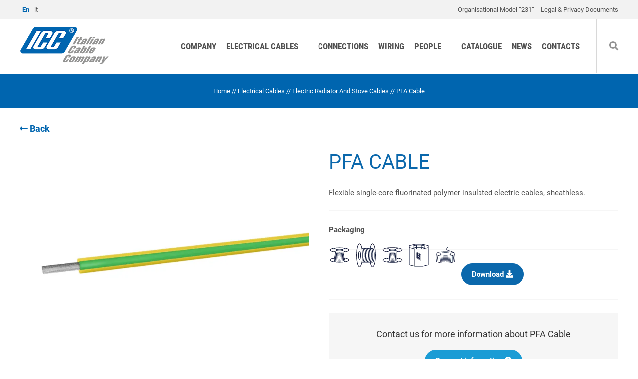

--- FILE ---
content_type: text/html; charset=UTF-8
request_url: https://icc.it/en/pfa-cable/
body_size: 49965
content:
<!DOCTYPE html> <html lang="en-US" prefix="og: https://ogp.me/ns#"> <head><script>if(navigator.userAgent.match(/MSIE|Internet Explorer/i)||navigator.userAgent.match(/Trident\/7\..*?rv:11/i)){let e=document.location.href;if(!e.match(/[?&]nonitro/)){if(e.indexOf("?")==-1){if(e.indexOf("#")==-1){document.location.href=e+"?nonitro=1"}else{document.location.href=e.replace("#","?nonitro=1#")}}else{if(e.indexOf("#")==-1){document.location.href=e+"&nonitro=1"}else{document.location.href=e.replace("#","&nonitro=1#")}}}}</script><link rel="preconnect" href="https://www.google.com" /><link rel="preconnect" href="https://cdn.iubenda.com" /><link rel="preconnect" href="https://cdn-fkgdo.nitrocdn.com" /><title>PFA Cable - Italian Cable Company S.p.A.</title><meta charset="UTF-8" /><meta name="viewport" content="width=device-width, initial-scale=1" /><meta name="description" content="PFA flexible single-core fluorinated polymer insulated electric cable, sheathless, in bare copper, tin plated copper, nickel plated copper, silver plated copper" /><meta name="robots" content="follow, index, max-snippet:-1, max-video-preview:-1, max-image-preview:large" /><meta property="og:locale" content="en_US" /><meta property="og:type" content="product" /><meta property="og:title" content="PFA Cable - Italian Cable Company S.p.A." /><meta property="og:description" content="PFA flexible single-core fluorinated polymer insulated electric cable, sheathless, in bare copper, tin plated copper, nickel plated copper, silver plated copper" /><meta property="og:url" content="https://icc.it/en/pfa-cable/" /><meta property="og:site_name" content="Italian Cable Company S.p.A." /><meta property="og:updated_time" content="2025-03-25T12:54:20+01:00" /><meta property="og:image" content="https://icc.it/wp-content/uploads/2025/02/PFA.png" /><meta property="og:image:secure_url" content="https://icc.it/wp-content/uploads/2025/02/PFA.png" /><meta property="og:image:width" content="1060" /><meta property="og:image:height" content="795" /><meta property="og:image:alt" content="PFA Cable" /><meta property="og:image:type" content="image/png" /><meta property="product:price:currency" content="EUR" /><meta property="product:availability" content="instock" /><meta property="product:retailer_item_id" content="PFA" /><meta name="twitter:card" content="summary_large_image" /><meta name="twitter:title" content="PFA Cable - Italian Cable Company S.p.A." /><meta name="twitter:description" content="PFA flexible single-core fluorinated polymer insulated electric cable, sheathless, in bare copper, tin plated copper, nickel plated copper, silver plated copper" /><meta name="twitter:image" content="https://icc.it/wp-content/uploads/2025/02/PFA.png" /><meta name="twitter:label1" content="Price" /><meta name="twitter:data1" content="0.00&euro;" /><meta name="twitter:label2" content="Availability" /><meta name="twitter:data2" content="174 in stock" /><meta name="generator" content="WordPress 6.7.4" /><meta name="generator" content="WPML ver:4.6.15 stt:1,27;" /><meta name="msapplication-TileImage" content="https://icc.it/wp-content/uploads/2022/05/cropped-favicon-3-1-270x270.png" /><meta name="generator" content="NitroPack" /><script>var NPSH,NitroScrollHelper;NPSH=NitroScrollHelper=function(){let e=null;const o=window.sessionStorage.getItem("nitroScrollPos");function t(){let e=JSON.parse(window.sessionStorage.getItem("nitroScrollPos"))||{};if(typeof e!=="object"){e={}}e[document.URL]=window.scrollY;window.sessionStorage.setItem("nitroScrollPos",JSON.stringify(e))}window.addEventListener("scroll",function(){if(e!==null){clearTimeout(e)}e=setTimeout(t,200)},{passive:true});let r={};r.getScrollPos=()=>{if(!o){return 0}const e=JSON.parse(o);return e[document.URL]||0};r.isScrolled=()=>{return r.getScrollPos()>document.documentElement.clientHeight*.5};return r}();</script><script>(function(){var a=false;var e=document.documentElement.classList;var i=navigator.userAgent.toLowerCase();var n=["android","iphone","ipad"];var r=n.length;var o;var d=null;for(var t=0;t<r;t++){o=n[t];if(i.indexOf(o)>-1)d=o;if(e.contains(o)){a=true;e.remove(o)}}if(a&&d){e.add(d);if(d=="iphone"||d=="ipad"){e.add("ios")}}})();</script><script type="text/worker" id="nitro-web-worker">var preloadRequests=0;var remainingCount={};var baseURI="";self.onmessage=function(e){switch(e.data.cmd){case"RESOURCE_PRELOAD":var o=e.data.requestId;remainingCount[o]=0;e.data.resources.forEach(function(e){preload(e,function(o){return function(){console.log(o+" DONE: "+e);if(--remainingCount[o]==0){self.postMessage({cmd:"RESOURCE_PRELOAD",requestId:o})}}}(o));remainingCount[o]++});break;case"SET_BASEURI":baseURI=e.data.uri;break}};async function preload(e,o){if(typeof URL!=="undefined"&&baseURI){try{var a=new URL(e,baseURI);e=a.href}catch(e){console.log("Worker error: "+e.message)}}console.log("Preloading "+e);try{var n=new Request(e,{mode:"no-cors",redirect:"follow"});await fetch(n);o()}catch(a){console.log(a);var r=new XMLHttpRequest;r.responseType="blob";r.onload=o;r.onerror=o;r.open("GET",e,true);r.send()}}</script><script id="nprl">(()=>{if(window.NPRL!=undefined)return;(function(e){var t=e.prototype;t.after||(t.after=function(){var e,t=arguments,n=t.length,r=0,i=this,o=i.parentNode,a=Node,c=String,u=document;if(o!==null){while(r<n){(e=t[r])instanceof a?(i=i.nextSibling)!==null?o.insertBefore(e,i):o.appendChild(e):o.appendChild(u.createTextNode(c(e)));++r}}})})(Element);var e,t;e=t=function(){var t=false;var r=window.URL||window.webkitURL;var i=true;var o=true;var a=2;var c=null;var u=null;var d=true;var s=window.nitroGtmExcludes!=undefined;var l=s?JSON.parse(atob(window.nitroGtmExcludes)).map(e=>new RegExp(e)):[];var f;var m;var v=null;var p=null;var g=null;var h={touch:["touchmove","touchend"],default:["mousemove","click","keydown","wheel"]};var E=true;var y=[];var w=false;var b=[];var S=0;var N=0;var L=false;var T=0;var R=null;var O=false;var A=false;var C=false;var P=[];var I=[];var M=[];var k=[];var x=false;var _={};var j=new Map;var B="noModule"in HTMLScriptElement.prototype;var q=requestAnimationFrame||mozRequestAnimationFrame||webkitRequestAnimationFrame||msRequestAnimationFrame;const D="gtm.js?id=";function H(e,t){if(!_[e]){_[e]=[]}_[e].push(t)}function U(e,t){if(_[e]){var n=0,r=_[e];for(var n=0;n<r.length;n++){r[n].call(this,t)}}}function Y(){(function(e,t){var r=null;var i=function(e){r(e)};var o=null;var a={};var c=null;var u=null;var d=0;e.addEventListener(t,function(r){if(["load","DOMContentLoaded"].indexOf(t)!=-1){if(u){Q(function(){e.triggerNitroEvent(t)})}c=true}else if(t=="readystatechange"){d++;n.ogReadyState=d==1?"interactive":"complete";if(u&&u>=d){n.documentReadyState=n.ogReadyState;Q(function(){e.triggerNitroEvent(t)})}}});e.addEventListener(t+"Nitro",function(e){if(["load","DOMContentLoaded"].indexOf(t)!=-1){if(!c){e.preventDefault();e.stopImmediatePropagation()}else{}u=true}else if(t=="readystatechange"){u=n.documentReadyState=="interactive"?1:2;if(d<u){e.preventDefault();e.stopImmediatePropagation()}}});switch(t){case"load":o="onload";break;case"readystatechange":o="onreadystatechange";break;case"pageshow":o="onpageshow";break;default:o=null;break}if(o){Object.defineProperty(e,o,{get:function(){return r},set:function(n){if(typeof n!=="function"){r=null;e.removeEventListener(t+"Nitro",i)}else{if(!r){e.addEventListener(t+"Nitro",i)}r=n}}})}Object.defineProperty(e,"addEventListener"+t,{value:function(r){if(r!=t||!n.startedScriptLoading||document.currentScript&&document.currentScript.hasAttribute("nitro-exclude")){}else{arguments[0]+="Nitro"}e.ogAddEventListener.apply(e,arguments);a[arguments[1]]=arguments[0]}});Object.defineProperty(e,"removeEventListener"+t,{value:function(t){var n=a[arguments[1]];arguments[0]=n;e.ogRemoveEventListener.apply(e,arguments)}});Object.defineProperty(e,"triggerNitroEvent"+t,{value:function(t,n){n=n||e;var r=new Event(t+"Nitro",{bubbles:true});r.isNitroPack=true;Object.defineProperty(r,"type",{get:function(){return t},set:function(){}});Object.defineProperty(r,"target",{get:function(){return n},set:function(){}});e.dispatchEvent(r)}});if(typeof e.triggerNitroEvent==="undefined"){(function(){var t=e.addEventListener;var n=e.removeEventListener;Object.defineProperty(e,"ogAddEventListener",{value:t});Object.defineProperty(e,"ogRemoveEventListener",{value:n});Object.defineProperty(e,"addEventListener",{value:function(n){var r="addEventListener"+n;if(typeof e[r]!=="undefined"){e[r].apply(e,arguments)}else{t.apply(e,arguments)}},writable:true});Object.defineProperty(e,"removeEventListener",{value:function(t){var r="removeEventListener"+t;if(typeof e[r]!=="undefined"){e[r].apply(e,arguments)}else{n.apply(e,arguments)}}});Object.defineProperty(e,"triggerNitroEvent",{value:function(t,n){var r="triggerNitroEvent"+t;if(typeof e[r]!=="undefined"){e[r].apply(e,arguments)}}})})()}}).apply(null,arguments)}Y(window,"load");Y(window,"pageshow");Y(window,"DOMContentLoaded");Y(document,"DOMContentLoaded");Y(document,"readystatechange");try{var F=new Worker(r.createObjectURL(new Blob([document.getElementById("nitro-web-worker").textContent],{type:"text/javascript"})))}catch(e){var F=new Worker("data:text/javascript;base64,"+btoa(document.getElementById("nitro-web-worker").textContent))}F.onmessage=function(e){if(e.data.cmd=="RESOURCE_PRELOAD"){U(e.data.requestId,e)}};if(typeof document.baseURI!=="undefined"){F.postMessage({cmd:"SET_BASEURI",uri:document.baseURI})}var G=function(e){if(--S==0){Q(K)}};var W=function(e){e.target.removeEventListener("load",W);e.target.removeEventListener("error",W);e.target.removeEventListener("nitroTimeout",W);if(e.type!="nitroTimeout"){clearTimeout(e.target.nitroTimeout)}if(--N==0&&S==0){Q(J)}};var X=function(e){var t=e.textContent;try{var n=r.createObjectURL(new Blob([t.replace(/^(?:<!--)?(.*?)(?:-->)?$/gm,"$1")],{type:"text/javascript"}))}catch(e){var n="data:text/javascript;base64,"+btoa(t.replace(/^(?:<!--)?(.*?)(?:-->)?$/gm,"$1"))}return n};var K=function(){n.documentReadyState="interactive";document.triggerNitroEvent("readystatechange");document.triggerNitroEvent("DOMContentLoaded");if(window.pageYOffset||window.pageXOffset){window.dispatchEvent(new Event("scroll"))}A=true;Q(function(){if(N==0){Q(J)}Q($)})};var J=function(){if(!A||O)return;O=true;R.disconnect();en();n.documentReadyState="complete";document.triggerNitroEvent("readystatechange");window.triggerNitroEvent("load",document);window.triggerNitroEvent("pageshow",document);if(window.pageYOffset||window.pageXOffset||location.hash){let e=typeof history.scrollRestoration!=="undefined"&&history.scrollRestoration=="auto";if(e&&typeof NPSH!=="undefined"&&NPSH.getScrollPos()>0&&window.pageYOffset>document.documentElement.clientHeight*.5){window.scrollTo(0,NPSH.getScrollPos())}else if(location.hash){try{let e=document.querySelector(location.hash);if(e){e.scrollIntoView()}}catch(e){}}}var e=null;if(a==1){e=eo}else{e=eu}Q(e)};var Q=function(e){setTimeout(e,0)};var V=function(e){if(e.type=="touchend"||e.type=="click"){g=e}};var $=function(){if(d&&g){setTimeout(function(e){return function(){var t=function(e,t,n){var r=new Event(e,{bubbles:true,cancelable:true});if(e=="click"){r.clientX=t;r.clientY=n}else{r.touches=[{clientX:t,clientY:n}]}return r};var n;if(e.type=="touchend"){var r=e.changedTouches[0];n=document.elementFromPoint(r.clientX,r.clientY);n.dispatchEvent(t("touchstart"),r.clientX,r.clientY);n.dispatchEvent(t("touchend"),r.clientX,r.clientY);n.dispatchEvent(t("click"),r.clientX,r.clientY)}else if(e.type=="click"){n=document.elementFromPoint(e.clientX,e.clientY);n.dispatchEvent(t("click"),e.clientX,e.clientY)}}}(g),150);g=null}};var z=function(e){if(e.tagName=="SCRIPT"&&!e.hasAttribute("data-nitro-for-id")&&!e.hasAttribute("nitro-document-write")||e.tagName=="IMG"&&(e.hasAttribute("src")||e.hasAttribute("srcset"))||e.tagName=="IFRAME"&&e.hasAttribute("src")||e.tagName=="LINK"&&e.hasAttribute("href")&&e.hasAttribute("rel")&&e.getAttribute("rel")=="stylesheet"){if(e.tagName==="IFRAME"&&e.src.indexOf("about:blank")>-1){return}var t="";switch(e.tagName){case"LINK":t=e.href;break;case"IMG":if(k.indexOf(e)>-1)return;t=e.srcset||e.src;break;default:t=e.src;break}var n=e.getAttribute("type");if(!t&&e.tagName!=="SCRIPT")return;if((e.tagName=="IMG"||e.tagName=="LINK")&&(t.indexOf("data:")===0||t.indexOf("blob:")===0))return;if(e.tagName=="SCRIPT"&&n&&n!=="text/javascript"&&n!=="application/javascript"){if(n!=="module"||!B)return}if(e.tagName==="SCRIPT"){if(k.indexOf(e)>-1)return;if(e.noModule&&B){return}let t=null;if(document.currentScript){if(document.currentScript.src&&document.currentScript.src.indexOf(D)>-1){t=document.currentScript}if(document.currentScript.hasAttribute("data-nitro-gtm-id")){e.setAttribute("data-nitro-gtm-id",document.currentScript.getAttribute("data-nitro-gtm-id"))}}else if(window.nitroCurrentScript){if(window.nitroCurrentScript.src&&window.nitroCurrentScript.src.indexOf(D)>-1){t=window.nitroCurrentScript}}if(t&&s){let n=false;for(const t of l){n=e.src?t.test(e.src):t.test(e.textContent);if(n){break}}if(!n){e.type="text/googletagmanagerscript";let n=t.hasAttribute("data-nitro-gtm-id")?t.getAttribute("data-nitro-gtm-id"):t.id;if(!j.has(n)){j.set(n,[])}let r=j.get(n);r.push(e);return}}if(!e.src){if(e.textContent.length>0){e.textContent+="\n;if(document.currentScript.nitroTimeout) {clearTimeout(document.currentScript.nitroTimeout);}; setTimeout(function() { this.dispatchEvent(new Event('load')); }.bind(document.currentScript), 0);"}else{return}}else{}k.push(e)}if(!e.hasOwnProperty("nitroTimeout")){N++;e.addEventListener("load",W,true);e.addEventListener("error",W,true);e.addEventListener("nitroTimeout",W,true);e.nitroTimeout=setTimeout(function(){console.log("Resource timed out",e);e.dispatchEvent(new Event("nitroTimeout"))},5e3)}}};var Z=function(e){if(e.hasOwnProperty("nitroTimeout")&&e.nitroTimeout){clearTimeout(e.nitroTimeout);e.nitroTimeout=null;e.dispatchEvent(new Event("nitroTimeout"))}};document.documentElement.addEventListener("load",function(e){if(e.target.tagName=="SCRIPT"||e.target.tagName=="IMG"){k.push(e.target)}},true);document.documentElement.addEventListener("error",function(e){if(e.target.tagName=="SCRIPT"||e.target.tagName=="IMG"){k.push(e.target)}},true);var ee=["appendChild","replaceChild","insertBefore","prepend","append","before","after","replaceWith","insertAdjacentElement"];var et=function(){if(s){window._nitro_setTimeout=window.setTimeout;window.setTimeout=function(e,t,...n){let r=document.currentScript||window.nitroCurrentScript;if(!r||r.src&&r.src.indexOf(D)==-1){return window._nitro_setTimeout.call(window,e,t,...n)}return window._nitro_setTimeout.call(window,function(e,t){return function(...n){window.nitroCurrentScript=e;t(...n)}}(r,e),t,...n)}}ee.forEach(function(e){HTMLElement.prototype["og"+e]=HTMLElement.prototype[e];HTMLElement.prototype[e]=function(...t){if(this.parentNode||this===document.documentElement){switch(e){case"replaceChild":case"insertBefore":t.pop();break;case"insertAdjacentElement":t.shift();break}t.forEach(function(e){if(!e)return;if(e.tagName=="SCRIPT"){z(e)}else{if(e.children&&e.children.length>0){e.querySelectorAll("script").forEach(z)}}})}return this["og"+e].apply(this,arguments)}})};var en=function(){if(s&&typeof window._nitro_setTimeout==="function"){window.setTimeout=window._nitro_setTimeout}ee.forEach(function(e){HTMLElement.prototype[e]=HTMLElement.prototype["og"+e]})};var er=async function(){if(o){ef(f);ef(V);if(v){clearTimeout(v);v=null}}if(T===1){L=true;return}else if(T===0){T=-1}n.startedScriptLoading=true;Object.defineProperty(document,"readyState",{get:function(){return n.documentReadyState},set:function(){}});var e=document.documentElement;var t={attributes:true,attributeFilter:["src"],childList:true,subtree:true};R=new MutationObserver(function(e,t){e.forEach(function(e){if(e.type=="childList"&&e.addedNodes.length>0){e.addedNodes.forEach(function(e){if(!document.documentElement.contains(e)){return}if(e.tagName=="IMG"||e.tagName=="IFRAME"||e.tagName=="LINK"){z(e)}})}if(e.type=="childList"&&e.removedNodes.length>0){e.removedNodes.forEach(function(e){if(e.tagName=="IFRAME"||e.tagName=="LINK"){Z(e)}})}if(e.type=="attributes"){var t=e.target;if(!document.documentElement.contains(t)){return}if(t.tagName=="IFRAME"||t.tagName=="LINK"||t.tagName=="IMG"||t.tagName=="SCRIPT"){z(t)}}})});R.observe(e,t);if(!s){et()}await Promise.all(P);var r=b.shift();var i=null;var a=false;while(r){var c;var u=JSON.parse(atob(r.meta));var d=u.delay;if(r.type=="inline"){var l=document.getElementById(r.id);if(l){l.remove()}else{r=b.shift();continue}c=X(l);if(c===false){r=b.shift();continue}}else{c=r.src}if(!a&&r.type!="inline"&&(typeof u.attributes.async!="undefined"||typeof u.attributes.defer!="undefined")){if(i===null){i=r}else if(i===r){a=true}if(!a){b.push(r);r=b.shift();continue}}var m=document.createElement("script");m.src=c;m.setAttribute("data-nitro-for-id",r.id);for(var p in u.attributes){try{if(u.attributes[p]===false){m.setAttribute(p,"")}else{m.setAttribute(p,u.attributes[p])}}catch(e){console.log("Error while setting script attribute",m,e)}}m.async=false;if(u.canonicalLink!=""&&Object.getOwnPropertyDescriptor(m,"src")?.configurable!==false){(e=>{Object.defineProperty(m,"src",{get:function(){return e.canonicalLink},set:function(){}})})(u)}if(d){setTimeout((function(e,t){var n=document.querySelector("[data-nitro-marker-id='"+t+"']");if(n){n.after(e)}else{document.head.appendChild(e)}}).bind(null,m,r.id),d)}else{m.addEventListener("load",G);m.addEventListener("error",G);if(!m.noModule||!B){S++}var g=document.querySelector("[data-nitro-marker-id='"+r.id+"']");if(g){Q(function(e,t){return function(){e.after(t)}}(g,m))}else{Q(function(e){return function(){document.head.appendChild(e)}}(m))}}r=b.shift()}};var ei=function(){var e=document.getElementById("nitro-deferred-styles");var t=document.createElement("div");t.innerHTML=e.textContent;return t};var eo=async function(e){isPreload=e&&e.type=="NitroPreload";if(!isPreload){T=-1;E=false;if(o){ef(f);ef(V);if(v){clearTimeout(v);v=null}}}if(w===false){var t=ei();let e=t.querySelectorAll('style,link[rel="stylesheet"]');w=e.length;if(w){let e=document.getElementById("nitro-deferred-styles-marker");e.replaceWith.apply(e,t.childNodes)}else if(isPreload){Q(ed)}else{es()}}else if(w===0&&!isPreload){es()}};var ea=function(){var e=ei();var t=e.childNodes;var n;var r=[];for(var i=0;i<t.length;i++){n=t[i];if(n.href){r.push(n.href)}}var o="css-preload";H(o,function(e){eo(new Event("NitroPreload"))});if(r.length){F.postMessage({cmd:"RESOURCE_PRELOAD",resources:r,requestId:o})}else{Q(function(){U(o)})}};var ec=function(){if(T===-1)return;T=1;var e=[];var t,n;for(var r=0;r<b.length;r++){t=b[r];if(t.type!="inline"){if(t.src){n=JSON.parse(atob(t.meta));if(n.delay)continue;if(n.attributes.type&&n.attributes.type=="module"&&!B)continue;e.push(t.src)}}}if(e.length){var i="js-preload";H(i,function(e){T=2;if(L){Q(er)}});F.postMessage({cmd:"RESOURCE_PRELOAD",resources:e,requestId:i})}};var eu=function(){while(I.length){style=I.shift();if(style.hasAttribute("nitropack-onload")){style.setAttribute("onload",style.getAttribute("nitropack-onload"));Q(function(e){return function(){e.dispatchEvent(new Event("load"))}}(style))}}while(M.length){style=M.shift();if(style.hasAttribute("nitropack-onerror")){style.setAttribute("onerror",style.getAttribute("nitropack-onerror"));Q(function(e){return function(){e.dispatchEvent(new Event("error"))}}(style))}}};var ed=function(){if(!x){if(i){Q(function(){var e=document.getElementById("nitro-critical-css");if(e){e.remove()}})}x=true;onStylesLoadEvent=new Event("NitroStylesLoaded");onStylesLoadEvent.isNitroPack=true;window.dispatchEvent(onStylesLoadEvent)}};var es=function(){if(a==2){Q(er)}else{eu()}};var el=function(e){m.forEach(function(t){document.addEventListener(t,e,true)})};var ef=function(e){m.forEach(function(t){document.removeEventListener(t,e,true)})};if(s){et()}return{setAutoRemoveCriticalCss:function(e){i=e},registerScript:function(e,t,n){b.push({type:"remote",src:e,id:t,meta:n})},registerInlineScript:function(e,t){b.push({type:"inline",id:e,meta:t})},registerStyle:function(e,t,n){y.push({href:e,rel:t,media:n})},onLoadStyle:function(e){I.push(e);if(w!==false&&--w==0){Q(ed);if(E){E=false}else{es()}}},onErrorStyle:function(e){M.push(e);if(w!==false&&--w==0){Q(ed);if(E){E=false}else{es()}}},loadJs:function(e,t){if(!e.src){var n=X(e);if(n!==false){e.src=n;e.textContent=""}}if(t){Q(function(e,t){return function(){e.after(t)}}(t,e))}else{Q(function(e){return function(){document.head.appendChild(e)}}(e))}},loadQueuedResources:async function(){window.dispatchEvent(new Event("NitroBootStart"));if(p){clearTimeout(p);p=null}window.removeEventListener("load",e.loadQueuedResources);f=a==1?er:eo;if(!o||g){Q(f)}else{if(navigator.userAgent.indexOf(" Edge/")==-1){ea();H("css-preload",ec)}el(f);if(u){if(c){v=setTimeout(f,c)}}else{}}},fontPreload:function(e){var t="critical-fonts";H(t,function(e){document.getElementById("nitro-critical-fonts").type="text/css"});F.postMessage({cmd:"RESOURCE_PRELOAD",resources:e,requestId:t})},boot:function(){if(t)return;t=true;C=typeof NPSH!=="undefined"&&NPSH.isScrolled();let n=document.prerendering;if(location.hash||C||n){o=false}m=h.default.concat(h.touch);p=setTimeout(e.loadQueuedResources,1500);el(V);if(C){e.loadQueuedResources()}else{window.addEventListener("load",e.loadQueuedResources)}},addPrerequisite:function(e){P.push(e)},getTagManagerNodes:function(e){if(!e)return j;return j.get(e)??[]}}}();var n,r;n=r=function(){var t=document.write;return{documentWrite:function(n,r){if(n&&n.hasAttribute("nitro-exclude")){return t.call(document,r)}var i=null;if(n.documentWriteContainer){i=n.documentWriteContainer}else{i=document.createElement("span");n.documentWriteContainer=i}var o=null;if(n){if(n.hasAttribute("data-nitro-for-id")){o=document.querySelector('template[data-nitro-marker-id="'+n.getAttribute("data-nitro-for-id")+'"]')}else{o=n}}i.innerHTML+=r;i.querySelectorAll("script").forEach(function(e){e.setAttribute("nitro-document-write","")});if(!i.parentNode){if(o){o.parentNode.insertBefore(i,o)}else{document.body.appendChild(i)}}var a=document.createElement("span");a.innerHTML=r;var c=a.querySelectorAll("script");if(c.length){c.forEach(function(t){var n=t.getAttributeNames();var r=document.createElement("script");n.forEach(function(e){r.setAttribute(e,t.getAttribute(e))});r.async=false;if(!t.src&&t.textContent){r.textContent=t.textContent}e.loadJs(r,o)})}},TrustLogo:function(e,t){var n=document.getElementById(e);var r=document.createElement("img");r.src=t;n.parentNode.insertBefore(r,n)},documentReadyState:"loading",ogReadyState:document.readyState,startedScriptLoading:false,loadScriptDelayed:function(e,t){setTimeout(function(){var t=document.createElement("script");t.src=e;document.head.appendChild(t)},t)}}}();document.write=function(e){n.documentWrite(document.currentScript,e)};document.writeln=function(e){n.documentWrite(document.currentScript,e+"\n")};window.NPRL=e;window.NitroResourceLoader=t;window.NPh=n;window.NitroPackHelper=r})();</script><template id="nitro-deferred-styles-marker"></template><style id="nitro-fonts">@font-face{font-family:WooCommerce;src:url("https://cdn-fkgdo.nitrocdn.com/uDNzTTaQOLwtYWhIfCgEvKiIFUBhSAQP/assets/static/source/rev-b83d810/icc.it/wp-content/plugins/woocommerce/assets/fonts/WooCommerce.woff2") format("woff2");font-weight:400;font-style:normal;font-display:swap}@font-face{font-family:"Font Awesome 5 Free";font-style:normal;font-weight:400;font-display:swap;src:url("https://cdn-fkgdo.nitrocdn.com/uDNzTTaQOLwtYWhIfCgEvKiIFUBhSAQP/assets/static/source/rev-b83d810/icc.it/wp-content/themes/icc/webfonts/fa-regular-400.eot");src:url("https://cdn-fkgdo.nitrocdn.com/uDNzTTaQOLwtYWhIfCgEvKiIFUBhSAQP/assets/static/source/rev-b83d810/icc.it/wp-content/themes/icc/webfonts/fa-regular-400.woff2") format("woff2")}@font-face{font-family:"Font Awesome 5 Free";font-style:normal;font-weight:900;font-display:swap;src:url("https://cdn-fkgdo.nitrocdn.com/uDNzTTaQOLwtYWhIfCgEvKiIFUBhSAQP/assets/static/source/rev-b83d810/icc.it/wp-content/themes/icc/webfonts/fa-solid-900.eot");src:url("https://cdn-fkgdo.nitrocdn.com/uDNzTTaQOLwtYWhIfCgEvKiIFUBhSAQP/assets/static/source/rev-b83d810/icc.it/wp-content/themes/icc/webfonts/fa-solid-900.woff2") format("woff2")}@font-face{font-family:"Roboto";src:url("https://cdn-fkgdo.nitrocdn.com/uDNzTTaQOLwtYWhIfCgEvKiIFUBhSAQP/assets/static/source/rev-b83d810/icc.it/wp-content/themes/icc/fonts/Roboto-Regular.eot");src:local("☺"),url("https://cdn-fkgdo.nitrocdn.com/uDNzTTaQOLwtYWhIfCgEvKiIFUBhSAQP/assets/static/source/rev-b83d810/icc.it/wp-content/themes/icc/fonts/Roboto-Regular.ttf") format("truetype");font-weight:400;font-style:normal;font-display:swap}@font-face{font-family:"Roboto";src:url("https://cdn-fkgdo.nitrocdn.com/uDNzTTaQOLwtYWhIfCgEvKiIFUBhSAQP/assets/static/source/rev-b83d810/icc.it/wp-content/themes/icc/fonts/Roboto-Bold.eot");src:local("☺"),url("https://cdn-fkgdo.nitrocdn.com/uDNzTTaQOLwtYWhIfCgEvKiIFUBhSAQP/assets/static/source/rev-b83d810/icc.it/wp-content/themes/icc/fonts/Roboto-Bold.ttf") format("truetype");font-weight:700;font-style:normal;font-display:swap}@font-face{font-family:"Roboto";src:url("https://cdn-fkgdo.nitrocdn.com/uDNzTTaQOLwtYWhIfCgEvKiIFUBhSAQP/assets/static/source/rev-b83d810/icc.it/wp-content/themes/icc/fonts/Roboto-Light.eot");src:local("☺"),url("https://cdn-fkgdo.nitrocdn.com/uDNzTTaQOLwtYWhIfCgEvKiIFUBhSAQP/assets/static/source/rev-b83d810/icc.it/wp-content/themes/icc/fonts/Roboto-Light.ttf") format("truetype");font-weight:300;font-style:normal;font-display:swap}@font-face{font-family:"Roboto Condensed";src:url("https://cdn-fkgdo.nitrocdn.com/uDNzTTaQOLwtYWhIfCgEvKiIFUBhSAQP/assets/static/source/rev-b83d810/icc.it/wp-content/themes/icc/fonts/RobotoCondensed-Regular.eot");src:local("☺"),url("https://cdn-fkgdo.nitrocdn.com/uDNzTTaQOLwtYWhIfCgEvKiIFUBhSAQP/assets/static/source/rev-b83d810/icc.it/wp-content/themes/icc/fonts/RobotoCondensed-Regular.ttf") format("truetype");font-weight:400;font-style:normal;font-display:swap}@font-face{font-family:"Roboto Condensed";src:url("https://cdn-fkgdo.nitrocdn.com/uDNzTTaQOLwtYWhIfCgEvKiIFUBhSAQP/assets/static/source/rev-b83d810/icc.it/wp-content/themes/icc/fonts/RobotoCondensed-Bold.eot");src:local("☺"),url("https://cdn-fkgdo.nitrocdn.com/uDNzTTaQOLwtYWhIfCgEvKiIFUBhSAQP/assets/static/source/rev-b83d810/icc.it/wp-content/themes/icc/fonts/RobotoCondensed-Bold.ttf") format("truetype");font-weight:700;font-style:normal;font-display:swap}@font-face{font-family:"Roboto Condensed";src:url("https://cdn-fkgdo.nitrocdn.com/uDNzTTaQOLwtYWhIfCgEvKiIFUBhSAQP/assets/static/source/rev-b83d810/icc.it/wp-content/themes/icc/fonts/RobotoCondensed-Light.eot");src:local("☺"),url("https://cdn-fkgdo.nitrocdn.com/uDNzTTaQOLwtYWhIfCgEvKiIFUBhSAQP/assets/static/source/rev-b83d810/icc.it/wp-content/themes/icc/fonts/RobotoCondensed-Light.ttf") format("truetype");font-weight:300;font-style:normal;font-display:swap}</style><style type="text/css" id="nitro-critical-css">img:is([sizes="auto" i], [sizes^="auto," i]){contain-intrinsic-size:3000px 1500px}ul{box-sizing:border-box}:root{--wp--preset--font-size--normal:16px;--wp--preset--font-size--huge:42px}:where(figure){margin:0 0 1em}:root{--wp--preset--aspect-ratio--square:1;--wp--preset--aspect-ratio--4-3:4/3;--wp--preset--aspect-ratio--3-4:3/4;--wp--preset--aspect-ratio--3-2:3/2;--wp--preset--aspect-ratio--2-3:2/3;--wp--preset--aspect-ratio--16-9:16/9;--wp--preset--aspect-ratio--9-16:9/16;--wp--preset--color--black:#000;--wp--preset--color--cyan-bluish-gray:#abb8c3;--wp--preset--color--white:#fff;--wp--preset--color--pale-pink:#f78da7;--wp--preset--color--vivid-red:#cf2e2e;--wp--preset--color--luminous-vivid-orange:#ff6900;--wp--preset--color--luminous-vivid-amber:#fcb900;--wp--preset--color--light-green-cyan:#7bdcb5;--wp--preset--color--vivid-green-cyan:#00d084;--wp--preset--color--pale-cyan-blue:#8ed1fc;--wp--preset--color--vivid-cyan-blue:#0693e3;--wp--preset--color--vivid-purple:#9b51e0;--wp--preset--gradient--vivid-cyan-blue-to-vivid-purple:linear-gradient(135deg,rgba(6,147,227,1) 0%,#9b51e0 100%);--wp--preset--gradient--light-green-cyan-to-vivid-green-cyan:linear-gradient(135deg,#7adcb4 0%,#00d082 100%);--wp--preset--gradient--luminous-vivid-amber-to-luminous-vivid-orange:linear-gradient(135deg,rgba(252,185,0,1) 0%,rgba(255,105,0,1) 100%);--wp--preset--gradient--luminous-vivid-orange-to-vivid-red:linear-gradient(135deg,rgba(255,105,0,1) 0%,#cf2e2e 100%);--wp--preset--gradient--very-light-gray-to-cyan-bluish-gray:linear-gradient(135deg,#eee 0%,#a9b8c3 100%);--wp--preset--gradient--cool-to-warm-spectrum:linear-gradient(135deg,#4aeadc 0%,#9778d1 20%,#cf2aba 40%,#ee2c82 60%,#fb6962 80%,#fef84c 100%);--wp--preset--gradient--blush-light-purple:linear-gradient(135deg,#ffceec 0%,#9896f0 100%);--wp--preset--gradient--blush-bordeaux:linear-gradient(135deg,#fecda5 0%,#fe2d2d 50%,#6b003e 100%);--wp--preset--gradient--luminous-dusk:linear-gradient(135deg,#ffcb70 0%,#c751c0 50%,#4158d0 100%);--wp--preset--gradient--pale-ocean:linear-gradient(135deg,#fff5cb 0%,#b6e3d4 50%,#33a7b5 100%);--wp--preset--gradient--electric-grass:linear-gradient(135deg,#caf880 0%,#71ce7e 100%);--wp--preset--gradient--midnight:linear-gradient(135deg,#020381 0%,#2874fc 100%);--wp--preset--font-size--small:13px;--wp--preset--font-size--medium:20px;--wp--preset--font-size--large:36px;--wp--preset--font-size--x-large:42px;--wp--preset--font-family--inter:"Inter",sans-serif;--wp--preset--font-family--cardo:Cardo;--wp--preset--spacing--20:.44rem;--wp--preset--spacing--30:.67rem;--wp--preset--spacing--40:1rem;--wp--preset--spacing--50:1.5rem;--wp--preset--spacing--60:2.25rem;--wp--preset--spacing--70:3.38rem;--wp--preset--spacing--80:5.06rem;--wp--preset--shadow--natural:6px 6px 9px rgba(0,0,0,.2);--wp--preset--shadow--deep:12px 12px 50px rgba(0,0,0,.4);--wp--preset--shadow--sharp:6px 6px 0px rgba(0,0,0,.2);--wp--preset--shadow--outlined:6px 6px 0px -3px rgba(255,255,255,1),6px 6px rgba(0,0,0,1);--wp--preset--shadow--crisp:6px 6px 0px rgba(0,0,0,1)}.wpcf7 .hidden-fields-container{display:none}.wpcf7 form .wpcf7-response-output{margin:2em .5em 1em;padding:.2em 1em;border:2px solid #00a0d2}.wpcf7 form.init .wpcf7-response-output{display:none}.wpcf7-form-control-wrap{position:relative}:root{--woof_sku_search_go_bg:url("https://cdn-fkgdo.nitrocdn.com/uDNzTTaQOLwtYWhIfCgEvKiIFUBhSAQP/assets/images/source/rev-2f50449/icc.it/wp-content/plugins/woocommerce-products-filter/ext/by_sku/img/magnifying-glass2.svg")}:root{--woof-sd-ie-ch_width:25px;--woof-sd-ie-ch_height:25px;--woof-sd-ie-ch_space:1px;--woof-sd-ie-ch_space_color:#fff;--woof-sd-ie-ch_text_top:0;--woof-sd-ie-ch_text_color:#6d6d6d;--woof-sd-ie-ch_hover_text_color:#333;--woof-sd-ie-ch_selected_text_color:#000;--woof-sd-ie-ch_font_size:15px;--woof-sd-ie-ch_font_family:inherit;--woof-sd-ie-ch_font_weight:400;--woof-sd-ie-ch_hover_font_weight:400;--woof-sd-ie-ch_selected_font_weight:400;--woof-sd-ie-ch_line_height:18px;--woof-sd-ie-ch_side_padding:0;--woof-sd-ie-ch_color:#fff;--woof-sd-ie-ch_hover_color:#79b8ff;--woof-sd-ie-ch_selected_color:#79b8ff;--woof-sd-ie-ch_image:url("");--woof-sd-ie-ch_selected_image:url("");--woof-sd-ie-ch_hover_image:url("");--woof-sd-ie-ch_hover_scale:100;--woof-sd-ie-ch_selected_scale:100;--woof-sd-ie-ch_border_radius:0;--woof-sd-ie-ch_border_width:1px;--woof-sd-ie-ch_hover_border_width:1px;--woof-sd-ie-ch_selected_border_width:1px;--woof-sd-ie-ch_border_color:#79b8ff;--woof-sd-ie-ch_hover_border_color:#79b8ff;--woof-sd-ie-ch_selected_border_color:#79b8ff;--woof-sd-ie-ch_border_style:solid;--woof-sd-ie-ch_hover_border_style:solid;--woof-sd-ie-ch_selected_border_style:solid;--woof-sd-ie-ch_margin_right:9px;--woof-sd-ie-ch_margin_bottom:11px;--woof-sd-ie-ch_childs_left_shift:19px;--woof-sd-ie-ch_counter_show:inline-flex;--woof-sd-ie-ch_counter_width:14px;--woof-sd-ie-ch_counter_height:14px;--woof-sd-ie-ch_counter_side_padding:0;--woof-sd-ie-ch_counter_top:-2px;--woof-sd-ie-ch_counter_right:0;--woof-sd-ie-ch_counter_font_size:9px;--woof-sd-ie-ch_counter_font_family:consolas;--woof-sd-ie-ch_counter_font_weight:500;--woof-sd-ie-ch_counter_color:#477bff;--woof-sd-ie-ch_counter_bg_color:#fff;--woof-sd-ie-ch_counter_bg_image:url("");--woof-sd-ie-ch_counter_border_width:1px;--woof-sd-ie-ch_counter_border_radius:50%;--woof-sd-ie-ch_counter_border_color:#477bff;--woof-sd-ie-ch_counter_border_style:solid}:root{--woof-sd-ie-rad_width:25px;--woof-sd-ie-rad_height:25px;--woof-sd-ie-rad_space:1px;--woof-sd-ie-rad_space_color:#fff;--woof-sd-ie-rad_text_top:0;--woof-sd-ie-rad_text_color:#6d6d6d;--woof-sd-ie-rad_hover_text_color:#333;--woof-sd-ie-rad_selected_text_color:#000;--woof-sd-ie-rad_font_size:14px;--woof-sd-ie-rad_font_family:inherit;--woof-sd-ie-rad_font_weight:400;--woof-sd-ie-rad_hover_font_weight:400;--woof-sd-ie-rad_selected_font_weight:400;--woof-sd-ie-rad_line_height:18px;--woof-sd-ie-rad_color:#fff;--woof-sd-ie-rad_hover_color:#79b8ff;--woof-sd-ie-rad_selected_color:#79b8ff;--woof-sd-ie-rad_image:url("");--woof-sd-ie-rad_selected_image:url("");--woof-sd-ie-rad_hover_image:url("");--woof-sd-ie-rad_hover_scale:100;--woof-sd-ie-rad_selected_scale:100;--woof-sd-ie-rad_border_radius:50%;--woof-sd-ie-rad_border_width:1px;--woof-sd-ie-rad_hover_border_width:1px;--woof-sd-ie-rad_selected_border_width:1px;--woof-sd-ie-rad_border_color:#79b8ff;--woof-sd-ie-rad_hover_border_color:#79b8ff;--woof-sd-ie-rad_selected_border_color:#79b8ff;--woof-sd-ie-rad_border_style:solid;--woof-sd-ie-rad_hover_border_style:solid;--woof-sd-ie-rad_selected_border_style:solid;--woof-sd-ie-rad_margin_right:9px;--woof-sd-ie-rad_margin_bottom:11px;--woof-sd-ie-rad_childs_left_shift:19px;--woof-sd-ie-rad_counter_show:inline-flex;--woof-sd-ie-rad_counter_width:14px;--woof-sd-ie-rad_counter_height:14px;--woof-sd-ie-rad_counter_side_padding:0;--woof-sd-ie-rad_counter_top:-2px;--woof-sd-ie-rad_counter_right:0;--woof-sd-ie-rad_counter_font_size:9px;--woof-sd-ie-rad_counter_font_family:consolas;--woof-sd-ie-rad_counter_font_weight:500;--woof-sd-ie-rad_counter_color:#477bff;--woof-sd-ie-rad_counter_bg_color:#fff;--woof-sd-ie-rad_counter_bg_image:url("");--woof-sd-ie-rad_counter_border_width:1px;--woof-sd-ie-rad_counter_border_radius:50%;--woof-sd-ie-rad_counter_border_color:#477bff;--woof-sd-ie-rad_counter_border_style:solid}:root{--woof-sd-ie-sw_vertex_enabled_bg_color:#79b8ff;--woof-sd-ie-sw_vertex_enabled_bg_image:url("");--woof-sd-ie-sw_vertex_enabled_border_color:#79b8ff;--woof-sd-ie-sw_vertex_enabled_border_style:solid;--woof-sd-ie-sw_vertex_disabled_bg_color:#fff;--woof-sd-ie-sw_vertex_disabled_bg_image:url("");--woof-sd-ie-sw_vertex_disabled_border_color:#fff;--woof-sd-ie-sw_vertex_disabled_border_style:solid;--woof-sd-ie-sw_vertex_border_width:1px;--woof-sd-ie-sw_substrate_enabled_bg_color:#c8e1ff;--woof-sd-ie-sw_substrate_enabled_bg_image:url("");--woof-sd-ie-sw_substrate_enabled_border_color:#c8e1ff;--woof-sd-ie-sw_substrate_enabled_border_style:solid;--woof-sd-ie-sw_substrate_disabled_bg_color:#9a9999;--woof-sd-ie-sw_substrate_disabled_bg_image:url("");--woof-sd-ie-sw_substrate_disabled_border_color:#9a9999;--woof-sd-ie-sw_substrate_disabled_border_style:solid;--woof-sd-ie-sw_substrate_border_width:1px;--woof-sd-ie-sw_vertex_size:20px;--woof-sd-ie-sw_vertex_border_radius:50%;--woof-sd-ie-sw_vertex_top:0;--woof-sd-ie-sw_substrate_width:34px;--woof-sd-ie-sw_substrate_height:14px;--woof-sd-ie-sw_substrate_border_radius:8px;--woof-sd-ie-sw_label_font_color:#6d6d6d;--woof-sd-ie-sw_label_font_size:16px;--woof-sd-ie-sw_label_font_weight:400;--woof-sd-ie-sw_label_line_height:23px;--woof-sd-ie-sw_label_font_family:inherit;--woof-sd-ie-sw_label_left:15px;--woof-sd-ie-sw_label_top:-16px;--woof-sd-ie-sw_margin_bottom:5px;--woof-sd-ie-sw_childs_left_shift:15px;--woof-sd-ie-sw_counter_show:inline-flex;--woof-sd-ie-sw_counter_width:14px;--woof-sd-ie-sw_counter_height:14px;--woof-sd-ie-sw_counter_side_padding:0;--woof-sd-ie-sw_counter_top:-2px;--woof-sd-ie-sw_counter_right:-3px;--woof-sd-ie-sw_counter_font_size:9px;--woof-sd-ie-sw_counter_font_family:consolas;--woof-sd-ie-sw_counter_font_weight:500;--woof-sd-ie-sw_counter_color:#477bff;--woof-sd-ie-sw_counter_bg_color:#fff;--woof-sd-ie-sw_counter_bg_image:url("");--woof-sd-ie-sw_counter_border_width:1px;--woof-sd-ie-sw_counter_border_radius:50%;--woof-sd-ie-sw_counter_border_color:#477bff;--woof-sd-ie-sw_counter_border_style:solid}:root{--woof-sd-ie-clr_width:60px;--woof-sd-ie-clr_height:60px;--woof-sd-ie-clr_show_tooltip:none;--woof-sd-ie-clr_show_tooltip_count:block-inline;--woof-sd-ie-clr_color:#000;--woof-sd-ie-clr_image:url("");--woof-sd-ie-clr_hover_scale:110;--woof-sd-ie-clr_selected_scale:110;--woof-sd-ie-clr_border_radius:50%;--woof-sd-ie-clr_border_width:1px;--woof-sd-ie-clr_hover_border_width:1px;--woof-sd-ie-clr_selected_border_width:1px;--woof-sd-ie-clr_border_color:#79b8ff;--woof-sd-ie-clr_hover_border_color:#79b8ff;--woof-sd-ie-clr_selected_border_color:#79b8ff;--woof-sd-ie-clr_border_style:solid;--woof-sd-ie-clr_hover_border_style:dashed;--woof-sd-ie-clr_selected_border_style:dashed;--woof-sd-ie-clr_margin_right:9px;--woof-sd-ie-clr_margin_bottom:11px;--woof-sd-ie-clr_counter_show:inline-flex;--woof-sd-ie-clr_counter_width:14px;--woof-sd-ie-clr_counter_height:14px;--woof-sd-ie-clr_counter_side_padding:0;--woof-sd-ie-clr_counter_top:4px;--woof-sd-ie-clr_counter_right:0;--woof-sd-ie-clr_counter_font_size:9px;--woof-sd-ie-clr_counter_font_family:consolas;--woof-sd-ie-clr_counter_font_weight:500;--woof-sd-ie-clr_counter_color:#477bff;--woof-sd-ie-clr_counter_bg_color:#fff;--woof-sd-ie-clr_counter_bg_image:url("");--woof-sd-ie-clr_counter_border_width:1px;--woof-sd-ie-clr_counter_border_radius:50%;--woof-sd-ie-clr_counter_border_color:#477bff;--woof-sd-ie-clr_counter_border_style:solid}:root{--woof-sd-ie-vertex_enabled_bg_color:#79b8ff;--woof-sd-ie-substrate_enabled_bg_color:#c8e1ff;--woof-sd-ie-vertex_disabled_bg_color:#fff;--woof-sd-ie-substrate_disabled_bg_color:#9a9999;--woof-sd-ie-vertex_size:20px;--woof-sd-ie-vertex_border_radius:50%;--woof-sd-ie-vertex_top:0;--woof-sd-ie-substrate_width:34px;--woof-sd-ie-substrate_height:14px;--woof-sd-ie-substrate_border_radius:8px;--woof-sd-ie-label_font_color:#333;--woof-sd-ie-label_font_size:16px;--woof-sd-ie-label_left:15px;--woof-sd-ie-label_top:-18px}button.pswp__button{box-shadow:none !important;background-image:url("https://cdn-fkgdo.nitrocdn.com/uDNzTTaQOLwtYWhIfCgEvKiIFUBhSAQP/assets/images/optimized/rev-2f50449/icc.it/wp-content/plugins/woocommerce/assets/css/photoswipe/default-skin/default-skin.png") !important}button.pswp__button.nitro-lazy{background-image:none !important}button.pswp__button,button.pswp__button--arrow--left::before,button.pswp__button--arrow--right::before{background-color:transparent !important}button.pswp__button--arrow--left,button.pswp__button--arrow--right{background-image:none !important}button.pswp__button--arrow--left.nitro-lazy,button.pswp__button--arrow--right.nitro-lazy{background-image:none !important}.pswp{display:none;position:absolute;width:100%;height:100%;left:0;top:0;overflow:hidden;-ms-touch-action:none;touch-action:none;z-index:1500;-webkit-text-size-adjust:100%;-webkit-backface-visibility:hidden;outline:0}.pswp *{-webkit-box-sizing:border-box;box-sizing:border-box}.pswp__bg{position:absolute;left:0;top:0;width:100%;height:100%;background:#000;opacity:0;-webkit-transform:translateZ(0);transform:translateZ(0);-webkit-backface-visibility:hidden;will-change:opacity}.pswp__scroll-wrap{position:absolute;left:0;top:0;width:100%;height:100%;overflow:hidden}.pswp__container{-ms-touch-action:none;touch-action:none;position:absolute;left:0;right:0;top:0;bottom:0}.pswp__container{-webkit-touch-callout:none}.pswp__bg{will-change:opacity}.pswp__container{-webkit-backface-visibility:hidden}.pswp__item{position:absolute;left:0;right:0;top:0;bottom:0;overflow:hidden}.pswp__button{width:44px;height:44px;position:relative;background:0 0;overflow:visible;-webkit-appearance:none;display:block;border:0;padding:0;margin:0;float:left;opacity:.75;-webkit-box-shadow:none;box-shadow:none}.pswp__button::-moz-focus-inner{padding:0;border:0}.pswp__button,.pswp__button--arrow--left:before,.pswp__button--arrow--right:before{background:url("https://cdn-fkgdo.nitrocdn.com/uDNzTTaQOLwtYWhIfCgEvKiIFUBhSAQP/assets/images/optimized/rev-2f50449/icc.it/wp-content/plugins/woocommerce/assets/css/photoswipe/default-skin/default-skin.png") 0 0 no-repeat;background-size:264px 88px;width:44px;height:44px}.pswp__button--close{background-position:0 -44px}.pswp__button--share{background-position:-44px -44px}.pswp__button--fs{display:none}.pswp__button--zoom{display:none;background-position:-88px 0}.pswp__button--arrow--left,.pswp__button--arrow--right{background:0 0;top:50%;margin-top:-50px;width:70px;height:100px;position:absolute}.pswp__button--arrow--left{left:0}.pswp__button--arrow--right{right:0}.pswp__button--arrow--left:before,.pswp__button--arrow--right:before{content:"";top:35px;background-color:rgba(0,0,0,.3);height:30px;width:32px;position:absolute}.pswp__button--arrow--left:before{left:6px;background-position:-138px -44px}.pswp__button--arrow--right:before{right:6px;background-position:-94px -44px}.pswp__share-modal{display:block;background:rgba(0,0,0,.5);width:100%;height:100%;top:0;left:0;padding:10px;position:absolute;z-index:1600;opacity:0;-webkit-backface-visibility:hidden;will-change:opacity}.pswp__share-modal--hidden{display:none}.pswp__share-tooltip{z-index:1620;position:absolute;background:#fff;top:56px;border-radius:2px;display:block;width:auto;right:44px;-webkit-box-shadow:0 2px 5px rgba(0,0,0,.25);box-shadow:0 2px 5px rgba(0,0,0,.25);-webkit-transform:translateY(6px);-ms-transform:translateY(6px);transform:translateY(6px);-webkit-backface-visibility:hidden;will-change:transform}.pswp__counter{position:relative;left:0;top:0;height:44px;font-size:13px;line-height:44px;color:#fff;opacity:.75;padding:0 10px;margin-inline-end:auto}.pswp__caption{position:absolute;left:0;bottom:0;width:100%;min-height:44px}.pswp__caption__center{text-align:left;max-width:420px;margin:0 auto;font-size:13px;padding:10px;line-height:20px;color:#ccc}.pswp__preloader{width:44px;height:44px;position:absolute;top:0;left:50%;margin-left:-22px;opacity:0;will-change:opacity;direction:ltr}.pswp__preloader__icn{width:20px;height:20px;margin:12px}@media screen and (max-width:1024px){.pswp__preloader{position:relative;left:auto;top:auto;margin:0;float:right}}.pswp__ui{-webkit-font-smoothing:auto;visibility:visible;opacity:1;z-index:1550}.pswp__top-bar{position:absolute;left:0;top:0;height:44px;width:100%;display:flex;justify-content:flex-end}.pswp__caption,.pswp__top-bar{-webkit-backface-visibility:hidden;will-change:opacity}.pswp__caption,.pswp__top-bar{background-color:rgba(0,0,0,.5)}.pswp__ui--hidden .pswp__button--arrow--left,.pswp__ui--hidden .pswp__button--arrow--right,.pswp__ui--hidden .pswp__caption,.pswp__ui--hidden .pswp__top-bar{opacity:.001}:root{--woocommerce:#720eec;--wc-green:#7ad03a;--wc-red:#a00;--wc-orange:#ffba00;--wc-blue:#2ea2cc;--wc-primary:#720eec;--wc-primary-text:#fcfbfe;--wc-secondary:#e9e6ed;--wc-secondary-text:#515151;--wc-highlight:#958e09;--wc-highligh-text:white;--wc-content-bg:#fff;--wc-subtext:#767676}.woocommerce img,.woocommerce-page img{height:auto;max-width:100%}.woocommerce #content div.product div.images,.woocommerce div.product div.images,.woocommerce-page #content div.product div.images,.woocommerce-page div.product div.images{float:left;width:48%}.woocommerce ul.products,.woocommerce-page ul.products{clear:both}.woocommerce ul.products::after,.woocommerce ul.products::before,.woocommerce-page ul.products::after,.woocommerce-page ul.products::before{content:" ";display:table}.woocommerce ul.products::after,.woocommerce-page ul.products::after{clear:both}.woocommerce ul.products li.product,.woocommerce-page ul.products li.product{float:left;margin:0 3.8% 2.992em 0;padding:0;position:relative;width:22.05%;margin-left:0}.woocommerce ul.products li.first,.woocommerce-page ul.products li.first{clear:both}.woocommerce ul.products li.last,.woocommerce-page ul.products li.last{margin-right:0}@media only screen and (max-width:768px){:root{--woocommerce:#720eec;--wc-green:#7ad03a;--wc-red:#a00;--wc-orange:#ffba00;--wc-blue:#2ea2cc;--wc-primary:#720eec;--wc-primary-text:#fcfbfe;--wc-secondary:#e9e6ed;--wc-secondary-text:#515151;--wc-highlight:#958e09;--wc-highligh-text:white;--wc-content-bg:#fff;--wc-subtext:#767676}.woocommerce ul.products[class*=columns-] li.product,.woocommerce-page ul.products[class*=columns-] li.product{width:48%;float:left;clear:both;margin:0 0 2.992em}.woocommerce ul.products[class*=columns-] li.product:nth-child(2n),.woocommerce-page ul.products[class*=columns-] li.product:nth-child(2n){float:right;clear:none !important}.woocommerce #content div.product div.images,.woocommerce div.product div.images,.woocommerce-page #content div.product div.images,.woocommerce-page div.product div.images{float:none;width:100%}}:root{--woocommerce:#720eec;--wc-green:#7ad03a;--wc-red:#a00;--wc-orange:#ffba00;--wc-blue:#2ea2cc;--wc-primary:#720eec;--wc-primary-text:#fcfbfe;--wc-secondary:#e9e6ed;--wc-secondary-text:#515151;--wc-highlight:#958e09;--wc-highligh-text:white;--wc-content-bg:#fff;--wc-subtext:#767676}.woocommerce div.product{margin-bottom:0;position:relative}.woocommerce div.product .product_title{clear:none;margin-top:0;padding:0}.woocommerce div.product div.images{margin-bottom:2em}.woocommerce div.product div.images img{display:block;width:100%;height:auto;box-shadow:none}.woocommerce div.product div.images.woocommerce-product-gallery{position:relative}.woocommerce div.product div.images .woocommerce-product-gallery__wrapper{margin:0;padding:0}.woocommerce .products ul,.woocommerce ul.products{margin:0 0 1em;padding:0;list-style:none outside;clear:both}.woocommerce .products ul::after,.woocommerce .products ul::before,.woocommerce ul.products::after,.woocommerce ul.products::before{content:" ";display:table}.woocommerce .products ul::after,.woocommerce ul.products::after{clear:both}.woocommerce .products ul li,.woocommerce ul.products li{list-style:none outside}.woocommerce ul.products li.product a{text-decoration:none}.woocommerce ul.products li.product a.woocommerce-loop-product__link{display:block}.woocommerce ul.products li.product a img{width:100%;height:auto;display:block;margin:0 0 1em;box-shadow:none}.woocommerce:where(body:not(.woocommerce-block-theme-has-button-styles)) a.button{font-size:100%;margin:0;line-height:1;position:relative;text-decoration:none;overflow:visible;padding:.618em 1em;font-weight:700;border-radius:3px;left:auto;color:#515151;background-color:#e9e6ed;border:0;display:inline-block;background-image:none;box-shadow:none;text-shadow:none}.woocommerce:where(body:not(.woocommerce-uses-block-theme)) div.product p.price{color:#958e09;font-size:1.25em}.fas{-moz-osx-font-smoothing:grayscale;-webkit-font-smoothing:antialiased;display:inline-block;font-style:normal;font-variant:normal;text-rendering:auto;line-height:1}.fa-bars:before{content:""}.fa-download:before{content:""}.fa-info-circle:before{content:""}.fa-long-arrow-alt-left:before{content:""}.fa-search:before{content:""}.fa-times:before{content:""}.fas{font-family:"Font Awesome 5 Free"}.fas{font-weight:900}html{font-family:-apple-system,BlinkMacSystemFont,"Segoe UI",Roboto,"Helvetica Neue",Arial,"Noto Sans",sans-serif,"Apple Color Emoji","Segoe UI Emoji","Segoe UI Symbol","Noto Color Emoji";font-size:16px;font-weight:400;line-height:1.5;-webkit-text-size-adjust:100%;background:#fff;color:#666}body{margin:0}a{-webkit-text-decoration-skip:objects}a{color:#1e87f0;text-decoration:none}strong{font-weight:bolder}img{vertical-align:middle}img{max-width:100%;height:auto;box-sizing:border-box}fieldset,figure,p,ul{margin:0 0 20px 0}*+p,*+ul{margin-top:20px}h1,h2,h4,h5{margin:0 0 20px 0;font-family:-apple-system,BlinkMacSystemFont,"Segoe UI",Roboto,"Helvetica Neue",Arial,"Noto Sans",sans-serif,"Apple Color Emoji","Segoe UI Emoji","Segoe UI Symbol","Noto Color Emoji";font-weight:400;color:#333;text-transform:none}h1{font-size:2.23125rem;line-height:1.2}h2{font-size:1.7rem;line-height:1.3}h4{font-size:1.25rem;line-height:1.4}h5{font-size:16px;line-height:1.4}@media (min-width:960px){h1{font-size:2.625rem}h2{font-size:2rem}}ul{padding-left:30px}ul>li>ul{margin:0}hr{box-sizing:content-box;height:0;overflow:visible;text-align:inherit;margin:0 0 20px 0;border:0;border-top:1px solid #e5e5e5}*+hr{margin-top:20px}main{display:block}template{display:none}:root{--uk-breakpoint-s:640px;--uk-breakpoint-m:960px;--uk-breakpoint-l:1200px;--uk-breakpoint-xl:1600px}.uk-container{box-sizing:content-box;max-width:1200px;margin-left:auto;margin-right:auto;padding-left:15px;padding-right:15px}@media (min-width:640px){.uk-container{padding-left:30px;padding-right:30px}}@media (min-width:960px){.uk-container{padding-left:40px;padding-right:40px}}.uk-container::after,.uk-container::before{content:"";display:table}.uk-container::after{clear:both}.uk-container>:last-child{margin-bottom:0}.uk-container .uk-container{padding-left:0;padding-right:0}.uk-grid{display:flex;flex-wrap:wrap;margin:0;padding:0;list-style:none}.uk-grid>*{margin:0}.uk-grid>*>:last-child{margin-bottom:0}.uk-grid{margin-left:-30px}.uk-grid>*{padding-left:30px}@media (min-width:1200px){.uk-grid{margin-left:-40px}.uk-grid>*{padding-left:40px}}.uk-grid-medium>*{padding-left:30px}.uk-tab{display:flex;flex-wrap:wrap;margin-left:-20px;padding:0;list-style:none;position:relative}.uk-tab::before{content:"";position:absolute;bottom:0;left:20px;right:0;border-bottom:1px solid #e5e5e5}.uk-tab>*{flex:none;padding-left:20px;position:relative}.uk-tab>*>a{display:block;text-align:center;padding:5px 10px;color:#999;border-bottom:1px solid transparent;font-size:.875rem;text-transform:uppercase}.uk-modal-dialog{position:relative;box-sizing:border-box;margin:0 auto;width:600px;max-width:calc(100% - .01px) !important;background:#fff;opacity:0;transform:translateY(-100px)}.uk-modal-body{padding:30px 30px}.uk-modal-body::after,.uk-modal-body::before{content:"";display:table}.uk-modal-body::after{clear:both}.uk-modal-body>:last-child{margin-bottom:0}.uk-modal-title{font-size:2rem;line-height:1.3}.uk-switcher{margin:0;padding:0;list-style:none}.uk-switcher>:not(.uk-active){display:none}.uk-switcher>*>:last-child{margin-bottom:0}[class*=uk-child-width]>*{box-sizing:border-box;width:100%}@media (min-width:640px){.uk-child-width-1-3\@s>*{width:calc(100% * 1 / 3.001)}.uk-child-width-1-4\@s>*{width:25%}}[class*=uk-width]{box-sizing:border-box;width:100%;max-width:100%}@media (min-width:640px){.uk-width-1-2\@s{width:50%}.uk-width-auto\@s{width:auto}.uk-width-expand\@s{flex:1;min-width:1px}}@media (min-width:960px){.uk-width-1-2\@m{width:50%}}[class*=uk-height]{box-sizing:border-box}.uk-text-center{text-align:center !important}.uk-float-right{float:right}[class*=uk-float-]{max-width:100%}.uk-flex{display:flex}.uk-flex::after,.uk-flex::before{display:none}.uk-flex-center{justify-content:center}.uk-flex-middle{align-items:center}.uk-margin{margin-bottom:20px}*+.uk-margin{margin-top:20px !important}.uk-margin-auto-vertical{margin-top:auto !important;margin-bottom:auto !important}@media (min-width:640px){.uk-hidden\@s{display:none !important}}html{line-height:1.15;-webkit-text-size-adjust:100%}body{margin:0}h1{font-size:2em;margin:.67em 0}hr{box-sizing:content-box;height:0;overflow:visible}a{background-color:transparent}strong{font-weight:bolder}img{border-style:none}button,input{font-family:inherit;font-size:100%;line-height:1.15;margin:0}button,input{overflow:visible}button{text-transform:none}button,[type="submit"]{-webkit-appearance:button}button::-moz-focus-inner,[type="submit"]::-moz-focus-inner{border-style:none;padding:0}button:-moz-focusring,[type="submit"]:-moz-focusring{outline:1px dotted ButtonText}fieldset{padding:.35em .75em .625em}::-webkit-file-upload-button{-webkit-appearance:button;font:inherit}template{display:none}body,button,input{color:#404040;font-family:sans-serif;font-size:16px;font-size:1rem;line-height:1.5}h1,h2,h4,h5{clear:both}p{margin-bottom:1.5em}i{font-style:italic}html{box-sizing:border-box}*{box-sizing:inherit}*:before,*:after{box-sizing:inherit}body{background:#fff}hr{background-color:#ccc;border:0;height:1px;margin-bottom:1.5em}ul{margin:0 0 1.5em 3em}ul{list-style:disc}li>ul{margin-bottom:0;margin-left:1.5em}img{height:auto;max-width:100%}button{border:1px solid;border-color:#ccc #ccc #bbb;border-radius:3px;background:#e6e6e6;color:rgba(0,0,0,.8);font-size:12px;font-size:.75rem;line-height:1;padding:.6em 1em .4em}input[type="submit"]{border:1px solid;border-color:#ccc #ccc #bbb;border-radius:3px;background:#e6e6e6;color:rgba(0,0,0,.8);font-size:12px;font-size:.75rem;line-height:1;padding:.6em 1em .4em}input[type="text"]{color:#666;border:1px solid #ccc;border-radius:3px;padding:3px}a{color:royalblue}a:visited{color:purple}.main-navigation{display:block}.main-navigation ul{list-style:none;margin:0;padding-left:0}.main-navigation ul ul{box-shadow:0 3px 3px rgba(0,0,0,.2);float:left;position:absolute;top:100%;left:-999em;z-index:99999}.main-navigation ul ul a{width:200px}.main-navigation li{position:relative}.main-navigation a{display:block;text-decoration:none}.site-header:before,.site-header:after{content:"";display:table;table-layout:fixed}.site-content:before,.site-content:after{content:"";display:table;table-layout:fixed}.site-header:after,.site-content:after{clear:both}html{font-size:62.5%;overflow-x:hidden}body{overflow-x:hidden;background-color:#233448;height:auto;color:#515151;line-height:1.5;font-family:Roboto,sans-serif;font-size:1.8rem;font-weight:400}.site{margin:0 auto;background:#fff}h1,h2,h4,h5{font-family:Roboto,sans-serif;font-weight:700}h1{padding:32px 0;margin:0;font-size:7.2rem;font-weight:300}h2{font-size:2.1rem}h4{font-size:1.4rem}strong{font-weight:700}figure{margin:0}a,a:link,a:visited{color:#0065af}a.button,a:link.button,a:visited.button{padding:10px 20px;text-align:center;color:#fff;border:1px solid #fff;font-weight:700;display:inline-block}a.button.button-light,a:link.button.button-light,a:visited.button.button-light{border-radius:30px;-webkit-border-radius:30px;-moz-border-radius:30px;background-color:#1b9cd5;border-color:#1b9cd5}a.button.otherblu,a:link.button.otherblu,a:visited.button.otherblu{background-color:#0b68ac;border-color:#0b68ac;border-radius:30px;-webkit-border-radius:30px;-moz-border-radius:30px}form label{font-weight:700}form input{font-size:1.8rem}form input[type="text"]{background-color:#fff;border-radius:30px;-webkit-border-radius:30px;-moz-border-radius:30px;border:1px solid #939392;padding:10px 20px;height:50px;font-size:1.6rem;width:100%}form input[type="submit"]{padding:17px 25px;border:none;border-radius:30px;-webkit-border-radius:30px;-moz-border-radius:30px;background-color:#1b9cd5;text-align:center;display:block;margin:0 auto;margin-top:30px;color:#fff;font-size:1.6rem;font-weight:700}form ::-webkit-input-placeholder{color:#939392}form ::-moz-placeholder{color:#939392}form :-ms-input-placeholder{color:#939392}form :-moz-placeholder{color:#939392}.site-header{height:148px;background:#fff}nav ul{list-style-type:none;margin:0;padding:0}.site-branding{float:left;margin-right:15px;padding:15px 0}.top-header{background-color:#f2f2f2;font-size:1.3rem;padding:10px 0}.top-menu{float:right;position:relative}.top-menu li{display:inline-block;margin:0 5px}.top-menu li a,.top-menu li a:link,.top-menu li a:visited{color:#515151}.top-menu li:last-child{margin-right:0}.main-header{position:relative}.menu-open{display:none;float:left;margin-right:25px;font-size:2.6rem;padding:32px 0}a.menu-close{position:absolute;top:10px;right:20px;color:#fff;font-size:1.8rem}.main-navigation{float:left;padding:40px 25px 15px 0}.main-navigation ul{margin:0;padding:0}.main-navigation ul li{display:inline-block;padding:0 8px;text-transform:uppercase}.main-navigation ul li a,.main-navigation ul li a:link,.main-navigation ul li a:visited{color:#515151;font-size:1.7rem;font-weight:700;font-family:"Roboto Condensed",sans-serif}.main-navigation ul li.menu-item-has-children{margin-right:20px}.main-navigation ul li.menu-item-has-children a{position:relative}.main-navigation ul li:first-child{margin-left:0}.main-navigation ul li:last-child{margin-right:0}.main-navigation ul.sub-menu{margin:0;padding:25px 18px 15px;box-shadow:none;background-color:#f2f2f2;border-radius:5px;z-index:11111;box-shadow:2px 2px 5px 0px rgba(0,0,0,.2)}.main-navigation ul.sub-menu li{margin:0 0 5px;display:block}.main-navigation ul.sub-menu li a,.main-navigation ul.sub-menu li a:link,.main-navigation ul.sub-menu li a:visited{width:200px;color:#777;font-size:14px;font-weight:normal;text-transform:none}.ricerca{border-left:1px solid #d8d8d8;padding:40px 0 40px 25px;float:left}.ricerca .icona{color:#909090}.ricerca-nascosta{background-color:#0065af;color:#fff;position:absolute;left:0;top:107px;width:100%;padding:80px 0;opacity:0;z-index:-1}.ricerca-nascosta .uk-container{padding:0 40px}.ricerca-nascosta form{position:relative}.ricerca-nascosta form ::-webkit-input-placeholder{color:#f2f2f2}.ricerca-nascosta form ::-moz-placeholder{color:#f2f2f2}.ricerca-nascosta form :-ms-input-placeholder{color:#f2f2f2}.ricerca-nascosta form :-moz-placeholder{color:#f2f2f2}.ricerca-nascosta form input[type="text"]{width:96.5%;border-radius:0}.ricerca-nascosta form input[type="text"]{height:25px;margin:0;border:none;border-bottom:2px solid #fff;background-color:transparent;color:#f2f2f2}.ricerca-nascosta form input[type="submit"]{background-color:#fff;color:#0065af;padding:10px 20px;border-radius:20px;border:none;border:1px solid #0065af;margin:0;position:absolute;top:38px;right:2px;font-size:1.8rem;font-weight:400}#searchform label{text-transform:uppercase;margin-bottom:10px;display:block}.lingua{float:left}.lingua ul{margin:0;padding:0}.lingua ul li{display:inline-block}.lingua ul li a,.lingua ul li a:link,.lingua ul li a:visited{text-transform:capitalize;text-decoration:none;margin:0 5px;color:#515151}.lingua ul li a.selected,.lingua ul li a:link.selected,.lingua ul li a:visited.selected{font-weight:700;color:#0065af}.woocommerce-page .woobreadcrumb{z-index:3 !important}.header-single-products{background:#0065af !important}.woocommerce.single-product .woocommerce-product-gallery{position:relative}.woocommerce.single-product #content .product .summary,.woocommerce.single-product #content .product .images{width:auto;float:none}.woocommerce.single-product .dettagli-prodotto{padding:0 0 5px}.woocommerce.single-product .dettagli-prodotto .dettaglio{background-color:#f6f6f6;margin-bottom:4px;padding:20px}.woocommerce.single-product .dettagli-prodotto .dettaglio .nome-dettaglio{font-weight:700}.woocommerce.single-product .dettagli-prodotto .dettaglio a,.woocommerce.single-product .dettagli-prodotto .dettaglio a:link,.woocommerce.single-product .dettagli-prodotto .dettaglio a:visited{color:#515151}.products h2{color:#0065af;font-size:1.6rem}.products a,.products a:link,.products a:visited{color:#515151}.products .product{border:2px solid #f6f6f6;padding:18px;height:100%}.related.products h2{margin-bottom:30px}@media screen and (max-width:1150px){.main-navigation ul li{padding:0 7px}.products li{min-height:400px !important}.main-navigation ul li a,.main-navigation ul li a:link,.main-navigation ul li a:visited{font-size:1.54rem}}@media screen and (max-width:1050px){.main-navigation ul li{padding:0 7px}.main-navigation ul li a,.main-navigation ul li a:link,.main-navigation ul li a:visited{font-size:1.48rem}}@media screen and (max-width:1024px){.main-navigation ul li{padding:0 5px}.main-navigation ul li.menu-item-has-children{margin-right:15px}.main-navigation ul li a,.main-navigation ul li a:link,.main-navigation ul li a:visited{font-size:1.43rem}}@media screen and (max-width:959px){.menu-open{display:block}.main-navigation{display:none;left:-100%;display:block;position:fixed;z-index:10;background-color:#0065af;width:100%;min-height:100vh;height:100%;top:0;overflow:auto;padding:38px 0}.main-navigation ul li{display:block;margin:0;position:relative;clear:both;border-bottom:1px solid #fff}.main-navigation ul li a,.main-navigation ul li a:link,.main-navigation ul li a:visited{color:#fff;padding:10px 20px;display:block}.main-navigation ul li ul.sub-menu{width:100%;position:unset;background-color:transparent !important;padding:0;box-shadow:none !important}.main-navigation ul li ul.sub-menu li{margin:0}.main-navigation ul li ul.sub-menu a,.main-navigation ul li ul.sub-menu a:link,.main-navigation ul li ul.sub-menu a:visited{width:100%;padding-left:30px;color:#fff !important}.main-navigation ul li.menu-item-has-children{margin-right:0}.main-navigation ul li.current-menu-parent>a,.main-navigation ul li.current-menu-parent>a:link,.main-navigation ul li.current-menu-parent>a:visited{color:#1b9cd5}}@media screen and (max-width:768px){h1{font-size:6rem}}@media screen and (max-width:639px){.single-product h1.product_title{font-size:3rem !important}.informazioni{text-align:center}.site-header{height:107px}h1{font-size:5rem;line-height:1}.top-header{display:none}.top-menu,.lingua{float:none}.top-menu ul li a,.top-menu ul li a:link,.top-menu ul li a:visited{font-size:1.4rem}.lingua{margin-top:30px}.lingua ul li{border-bottom:0}.lingua ul li a,.lingua ul li a:link,.lingua ul li a:visited{text-transform:uppercase;font-size:1.4rem;display:inline-block;padding:10px 6px}.lingua ul li a.selected,.lingua ul li a:link.selected,.lingua ul li a:visited.selected{color:#fff;text-decoration:underline}}@media screen and (max-width:480px){.woocommerce-page .woobreadcrumb{font-size:12.5px !important}h1{font-size:4rem}}@media screen and (max-width:375px){.top-header{padding:8px 0}.top-menu{display:none}.site-branding{padding:15px 0;max-width:120px}.ricerca{padding:25px 0 25px 25px}.menu-open{padding:20px 0}}.woocommerce-page .woobreadcrumb{font-size:13px;z-index:11111;position:relative}.woocommerce-page .woobreadcrumb a{color:#fff !important;font-size:13px;z-index:11111}ul.products li{background-color:#f6f6f6;padding:12px !important;height:100%}ul.products{margin-bottom:75px}ul.products li img{border:1px solid #f6f6f6}.woocommerce .products ul li,.woocommerce ul.products li{padding:0 !important}.woocommerce ul.products li figure{overflow:hidden}.woocommerce-page .woobreadcrumb{text-transform:capitalize}.single-product div.product div.images img{height:360px}.uk-tab::before{border-bottom:2px solid #f6f6f6 !important}.woocommerce ul.products li.product,.woocommerce-page ul.products li.product{min-height:400px;position:relative}hr.confezionamenti{margin-top:1.5em !important}.related.products h2{text-transform:uppercase}.header-single-products{background:#233448;color:#fff;text-align:center;padding:25px 0}.header-single-products a{color:#fff}.single-product .new_box h2{font-size:18px !important;font-weight:normal !important;margin:0 !important;margin-bottom:20px !important}.single-product a.back{margin-bottom:30px;font-weight:bold;display:block}.single-product h1.product_title{color:#0b68ac;font-size:4rem;font-weight:400;text-transform:uppercase}.single-product hr{color:#f6f6f6;background:#f6f6f6 !important;height:2px}.single-product strong.label{text-transform:capitalize;margin-bottom:10px;display:block;font-size:15px}.single-product span{font-size:14px}.single-product ul.confezionamenti{margin:0 !important;padding:0 !important}.single-product ul.confezionamenti li{float:left;list-style-type:none;margin-right:10px}.single-product h5{color:#0b66ac;text-transform:uppercase;margin-top:0}.single-product .bg_grey{background-color:#f6f6f6;padding:30px 20px;margin-bottom:35px}.single-product .right{text-align:right;font-size:14px !important;margin-bottom:5px;margin-top:0;float:left}.single-product .right::after{content:",";margin:0 3px}.single-product .right::after:last-child{content:""}.single-product .right:last-child:after{content:""}.single-product a.info{font-size:15px}.single-product .informazioni{background:#1b9cd5;padding:35px;margin-bottom:35px}.single-product .informazioni i{color:white;background:#fff}.single-product .informazioni h4{color:#fff;font-size:24px;margin-bottom:0}.single-product .informazioni p{color:#fff;margin-top:0;font-size:15px}.single-product .informazioni a{background:#fff !important;border-color:white;color:#1b9cd5}.woocommerce-product-details__short-description p{font-size:15px !important}.pswp{z-index:11111}.uk-modal-dialog h2.uk-modal-title{border-bottom:5px solid #f9f9f9;padding-bottom:10px}.uk-modal-dialog form.wpcf7-form input.wpcf7-text{height:40px;margin-bottom:15px}.main-navigation ul li ul.sub-menu{display:none}hr.confezionamenti{display:block !important}:root{--woof-fb-section-width:100%}:where(section h1),:where(article h1),:where(nav h1),:where(aside h1){font-size:2em}</style>    <link rel="profile" href="http://gmpg.org/xfn/11" /> <link rel="pingback" href="https://icc.it/xmlrpc.php" /> <template data-nitro-marker-id="1458ce1cb95a6b9a7d632491eaa221ce-1"></template>  <link rel="alternate" hreflang="en" href="https://icc.it/en/pfa-cable/" /> <link rel="alternate" hreflang="it" href="https://icc.it/cavo-pfa/" /> <link rel="alternate" hreflang="x-default" href="https://icc.it/cavo-pfa/" />    <link rel="canonical" href="https://icc.it/en/pfa-cable/" />                          <link rel='dns-prefetch' href='//cdn.iubenda.com' /> <link rel="alternate" type="application/rss+xml" title="Italian Cable Company S.p.A. &raquo; Feed" href="https://icc.it/en/feed/" /> <link rel="alternate" type="application/rss+xml" title="Italian Cable Company S.p.A. &raquo; Comments Feed" href="https://icc.it/en/comments/feed/" /> <link rel="alternate" type="application/rss+xml" title="Italian Cable Company S.p.A. &raquo; PFA Cable Comments Feed" href="https://icc.it/en/pfa-cable/feed/" />                                               <template data-nitro-marker-id="iubenda-head-inline-scripts-0"></template> <template data-nitro-marker-id="iubenda-head-scripts-0-js"></template> <template data-nitro-marker-id="iubenda-head-scripts-1-js"></template> <template data-nitro-marker-id="jquery-core-js"></template> <template data-nitro-marker-id="jquery-migrate-js"></template> <template data-nitro-marker-id="easy-autocomplete-js"></template> <template data-nitro-marker-id="woof-husky-js-extra"></template> <template data-nitro-marker-id="woof-husky-js"></template> <template data-nitro-marker-id="jquery-blockui-js"></template> <template data-nitro-marker-id="wc-add-to-cart-js-extra"></template> <template data-nitro-marker-id="wc-add-to-cart-js"></template> <template data-nitro-marker-id="photoswipe-js"></template> <template data-nitro-marker-id="photoswipe-ui-default-js"></template> <template data-nitro-marker-id="wc-single-product-js-extra"></template> <template data-nitro-marker-id="wc-single-product-js"></template> <template data-nitro-marker-id="js-cookie-js"></template> <template data-nitro-marker-id="woocommerce-js-extra"></template> <template data-nitro-marker-id="woocommerce-js"></template> <link rel="https://api.w.org/" href="https://icc.it/en/wp-json/" /><link rel="alternate" title="JSON" type="application/json" href="https://icc.it/en/wp-json/wp/v2/product/141116" /><link rel="EditURI" type="application/rsd+xml" title="RSD" href="https://icc.it/xmlrpc.php?rsd" />  <link rel='shortlink' href='https://icc.it/en/?p=141116' /> <link rel="alternate" title="oEmbed (JSON)" type="application/json+oembed" href="https://icc.it/en/wp-json/oembed/1.0/embed?url=https%3A%2F%2Ficc.it%2Fen%2Fpfa-cable%2F" /> <link rel="alternate" title="oEmbed (XML)" type="text/xml+oembed" href="https://icc.it/en/wp-json/oembed/1.0/embed?url=https%3A%2F%2Ficc.it%2Fen%2Fpfa-cable%2F&#038;format=xml" />  <noscript><style>.woocommerce-product-gallery{ opacity: 1 !important; }</style></noscript>  <link rel="icon" sizes="32x32" href="https://cdn-fkgdo.nitrocdn.com/uDNzTTaQOLwtYWhIfCgEvKiIFUBhSAQP/assets/images/optimized/rev-2f50449/icc.it/wp-content/uploads/2022/05/cropped-favicon-3-1-32x32.png" /> <link rel="icon" sizes="192x192" href="https://cdn-fkgdo.nitrocdn.com/uDNzTTaQOLwtYWhIfCgEvKiIFUBhSAQP/assets/images/optimized/rev-2f50449/icc.it/wp-content/uploads/2022/05/cropped-favicon-3-1-192x192.png" /> <link rel="apple-touch-icon" href="https://cdn-fkgdo.nitrocdn.com/uDNzTTaQOLwtYWhIfCgEvKiIFUBhSAQP/assets/images/optimized/rev-2f50449/icc.it/wp-content/uploads/2022/05/cropped-favicon-3-1-180x180.png" />      <template data-nitro-marker-id="51f21f168686445eb40dd969318ec4e4-1"></template> <template data-nitro-marker-id="3ead45c6d953c736ed47335860926664-1"></template> <template data-nitro-marker-id="7144110b4ece4c0af2934a06dc060269-1"></template>  <template data-nitro-marker-id="3367b7b5abca58e1f9d4fa617dca2fe1-1"></template>  <template data-nitro-marker-id="618e9fcaf44ce3256ac0e2a94961c211-1"></template>   <script async src="https://www.googletagmanager.com/gtag/js?id=G-2L8WYYSY01" class="_iub_cs_activate" type="text/plain" data-iub-purposes="4"></script> <template data-nitro-marker-id="828ac1ca1ec6a5ed9a69dade8d5f688e-1"></template>  <template data-nitro-marker-id="8994716dbc810e93daa2584182b31655-1"></template> <script nitro-exclude>window.IS_NITROPACK=!0;window.NITROPACK_STATE='FRESH';</script><style>.woocommerce-product-gallery{opacity:1 !important}.woocommerce-product-gallery > figure > div:nth-child(n+2),.woocommerce-product-gallery__wrapper > div:nth-child(n+2){display:none}.woocommerce-product-gallery > div:not([style*="height"]) > figure{width:100% !important}</style><style>.nitro-cover{visibility:hidden!important;}</style><script nitro-exclude>window.nitro_lazySizesConfig=window.nitro_lazySizesConfig||{};window.nitro_lazySizesConfig.lazyClass="nitro-lazy";nitro_lazySizesConfig.srcAttr="nitro-lazy-src";nitro_lazySizesConfig.srcsetAttr="nitro-lazy-srcset";nitro_lazySizesConfig.expand=10;nitro_lazySizesConfig.expFactor=1;nitro_lazySizesConfig.hFac=1;nitro_lazySizesConfig.loadMode=1;nitro_lazySizesConfig.ricTimeout=50;nitro_lazySizesConfig.loadHidden=true;(function(){let t=null;let e=false;let a=false;let i=window.scrollY;let r=Date.now();function n(){window.removeEventListener("scroll",n);window.nitro_lazySizesConfig.expand=300}function o(t){let e=t.timeStamp-r;let a=Math.abs(i-window.scrollY)/e;let n=Math.max(a*200,300);r=t.timeStamp;i=window.scrollY;window.nitro_lazySizesConfig.expand=n}window.addEventListener("scroll",o,{passive:true});window.addEventListener("NitroStylesLoaded",function(){e=true});window.addEventListener("load",function(){a=true});document.addEventListener("lazybeforeunveil",function(t){let e=false;let a=t.target.getAttribute("nitro-lazy-mask");if(a){let i="url("+a+")";t.target.style.maskImage=i;t.target.style.webkitMaskImage=i;e=true}let i=t.target.getAttribute("nitro-lazy-bg");if(i){let a=t.target.style.backgroundImage.replace("[data-uri]",i.replace(/\(/g,"%28").replace(/\)/g,"%29"));if(a===t.target.style.backgroundImage){a="url("+i.replace(/\(/g,"%28").replace(/\)/g,"%29")+")"}t.target.style.backgroundImage=a;e=true}if(t.target.tagName=="VIDEO"){if(t.target.hasAttribute("nitro-lazy-poster")){t.target.setAttribute("poster",t.target.getAttribute("nitro-lazy-poster"))}else if(!t.target.hasAttribute("poster")){t.target.setAttribute("preload","metadata")}e=true}let r=t.target.getAttribute("data-nitro-fragment-id");if(r){if(!window.loadNitroFragment(r,"lazy")){t.preventDefault();return false}}if(t.target.classList.contains("av-animated-generic")){t.target.classList.add("avia_start_animation","avia_start_delayed_animation");e=true}if(!e){let e=t.target.tagName.toLowerCase();if(e!=="img"&&e!=="iframe"){t.target.querySelectorAll("img[nitro-lazy-src],img[nitro-lazy-srcset]").forEach(function(t){t.classList.add("nitro-lazy")})}}})})();</script><script id="nitro-lazyloader">(function(e,t){if(typeof module=="object"&&module.exports){module.exports=lazySizes}else{e.lazySizes=t(e,e.document,Date)}})(window,function e(e,t,r){"use strict";if(!e.IntersectionObserver||!t.getElementsByClassName||!e.MutationObserver){return}var i,n;var a=t.documentElement;var s=e.HTMLPictureElement;var o="addEventListener";var l="getAttribute";var c=e[o].bind(e);var u=e.setTimeout;var f=e.requestAnimationFrame||u;var d=e.requestIdleCallback||u;var v=/^picture$/i;var m=["load","error","lazyincluded","_lazyloaded"];var g=Array.prototype.forEach;var p=function(e,t){return e.classList.contains(t)};var z=function(e,t){e.classList.add(t)};var h=function(e,t){e.classList.remove(t)};var y=function(e,t,r){var i=r?o:"removeEventListener";if(r){y(e,t)}m.forEach(function(r){e[i](r,t)})};var b=function(e,r,n,a,s){var o=t.createEvent("CustomEvent");if(!n){n={}}n.instance=i;o.initCustomEvent(r,!a,!s,n);e.dispatchEvent(o);return o};var C=function(t,r){var i;if(!s&&(i=e.picturefill||n.pf)){i({reevaluate:true,elements:[t]})}else if(r&&r.src){t.src=r.src}};var w=function(e,t){return(getComputedStyle(e,null)||{})[t]};var E=function(e,t,r){r=r||e.offsetWidth;while(r<n.minSize&&t&&!e._lazysizesWidth){r=t.offsetWidth;t=t.parentNode}return r};var A=function(){var e,r;var i=[];var n=function(){var t;e=true;r=false;while(i.length){t=i.shift();t[0].apply(t[1],t[2])}e=false};return function(a){if(e){a.apply(this,arguments)}else{i.push([a,this,arguments]);if(!r){r=true;(t.hidden?u:f)(n)}}}}();var x=function(e,t){return t?function(){A(e)}:function(){var t=this;var r=arguments;A(function(){e.apply(t,r)})}};var L=function(e){var t;var i=0;var a=n.throttleDelay;var s=n.ricTimeout;var o=function(){t=false;i=r.now();e()};var l=d&&s>49?function(){d(o,{timeout:s});if(s!==n.ricTimeout){s=n.ricTimeout}}:x(function(){u(o)},true);return function(e){var n;if(e=e===true){s=33}if(t){return}t=true;n=a-(r.now()-i);if(n<0){n=0}if(e||n<9){l()}else{u(l,n)}}};var T=function(e){var t,i;var n=99;var a=function(){t=null;e()};var s=function(){var e=r.now()-i;if(e<n){u(s,n-e)}else{(d||a)(a)}};return function(){i=r.now();if(!t){t=u(s,n)}}};var _=function(){var i,s;var o,f,d,m;var E;var T=new Set;var _=new Map;var M=/^img$/i;var R=/^iframe$/i;var W="onscroll"in e&&!/glebot/.test(navigator.userAgent);var O=0;var S=0;var F=function(e){O--;if(S){S--}if(e&&e.target){y(e.target,F)}if(!e||O<0||!e.target){O=0;S=0}if(G.length&&O-S<1&&O<3){u(function(){while(G.length&&O-S<1&&O<4){J({target:G.shift()})}})}};var I=function(e){if(E==null){E=w(t.body,"visibility")=="hidden"}return E||!(w(e.parentNode,"visibility")=="hidden"&&w(e,"visibility")=="hidden")};var P=function(e){z(e.target,n.loadedClass);h(e.target,n.loadingClass);h(e.target,n.lazyClass);y(e.target,D)};var B=x(P);var D=function(e){B({target:e.target})};var $=function(e,t){try{e.contentWindow.location.replace(t)}catch(r){e.src=t}};var k=function(e){var t;var r=e[l](n.srcsetAttr);if(t=n.customMedia[e[l]("data-media")||e[l]("media")]){e.setAttribute("media",t)}if(r){e.setAttribute("srcset",r)}};var q=x(function(e,t,r,i,a){var s,o,c,f,m,p;if(!(m=b(e,"lazybeforeunveil",t)).defaultPrevented){if(i){if(r){z(e,n.autosizesClass)}else{e.setAttribute("sizes",i)}}o=e[l](n.srcsetAttr);s=e[l](n.srcAttr);if(a){c=e.parentNode;f=c&&v.test(c.nodeName||"")}p=t.firesLoad||"src"in e&&(o||s||f);m={target:e};if(p){y(e,F,true);clearTimeout(d);d=u(F,2500);z(e,n.loadingClass);y(e,D,true)}if(f){g.call(c.getElementsByTagName("source"),k)}if(o){e.setAttribute("srcset",o)}else if(s&&!f){if(R.test(e.nodeName)){$(e,s)}else{e.src=s}}if(o||f){C(e,{src:s})}}A(function(){if(e._lazyRace){delete e._lazyRace}if(!p||e.complete){if(p){F(m)}else{O--}P(m)}})});var H=function(e){if(n.isPaused)return;var t,r;var a=M.test(e.nodeName);var o=a&&(e[l](n.sizesAttr)||e[l]("sizes"));var c=o=="auto";if(c&&a&&(e.src||e.srcset)&&!e.complete&&!p(e,n.errorClass)){return}t=b(e,"lazyunveilread").detail;if(c){N.updateElem(e,true,e.offsetWidth)}O++;if((r=G.indexOf(e))!=-1){G.splice(r,1)}_.delete(e);T.delete(e);i.unobserve(e);s.unobserve(e);q(e,t,c,o,a)};var j=function(e){var t,r;for(t=0,r=e.length;t<r;t++){if(e[t].isIntersecting===false){continue}H(e[t].target)}};var G=[];var J=function(e,r){var i,n,a,s;for(n=0,a=e.length;n<a;n++){if(r&&e[n].boundingClientRect.width>0&&e[n].boundingClientRect.height>0){_.set(e[n].target,{rect:e[n].boundingClientRect,scrollTop:t.documentElement.scrollTop,scrollLeft:t.documentElement.scrollLeft})}if(e[n].boundingClientRect.bottom<=0&&e[n].boundingClientRect.right<=0&&e[n].boundingClientRect.left<=0&&e[n].boundingClientRect.top<=0){continue}if(!e[n].isIntersecting){continue}s=e[n].target;if(O-S<1&&O<4){S++;H(s)}else if((i=G.indexOf(s))==-1){G.push(s)}else{G.splice(i,1)}}};var K=function(){var e,t;for(e=0,t=o.length;e<t;e++){if(!o[e]._lazyAdd&&!o[e].classList.contains(n.loadedClass)){o[e]._lazyAdd=true;i.observe(o[e]);s.observe(o[e]);T.add(o[e]);if(!W){H(o[e])}}}};var Q=function(){if(n.isPaused)return;if(_.size===0)return;const r=t.documentElement.scrollTop;const i=t.documentElement.scrollLeft;E=null;const a=r+e.innerHeight+n.expand;const s=i+e.innerWidth+n.expand*n.hFac;const o=r-n.expand;const l=(i-n.expand)*n.hFac;for(let e of _){const[t,r]=e;const i=r.rect.top+r.scrollTop;const n=r.rect.bottom+r.scrollTop;const c=r.rect.left+r.scrollLeft;const u=r.rect.right+r.scrollLeft;if(n>=o&&i<=a&&u>=l&&c<=s&&I(t)){H(t)}}};return{_:function(){m=r.now();o=t.getElementsByClassName(n.lazyClass);i=new IntersectionObserver(j);s=new IntersectionObserver(J,{rootMargin:n.expand+"px "+n.expand*n.hFac+"px"});const e=new ResizeObserver(e=>{if(T.size===0)return;s.disconnect();s=new IntersectionObserver(J,{rootMargin:n.expand+"px "+n.expand*n.hFac+"px"});_=new Map;for(let e of T){s.observe(e)}});e.observe(t.documentElement);c("scroll",L(Q),true);new MutationObserver(K).observe(a,{childList:true,subtree:true,attributes:true});K()},unveil:H}}();var N=function(){var e;var r=x(function(e,t,r,i){var n,a,s;e._lazysizesWidth=i;i+="px";e.setAttribute("sizes",i);if(v.test(t.nodeName||"")){n=t.getElementsByTagName("source");for(a=0,s=n.length;a<s;a++){n[a].setAttribute("sizes",i)}}if(!r.detail.dataAttr){C(e,r.detail)}});var i=function(e,t,i){var n;var a=e.parentNode;if(a){i=E(e,a,i);n=b(e,"lazybeforesizes",{width:i,dataAttr:!!t});if(!n.defaultPrevented){i=n.detail.width;if(i&&i!==e._lazysizesWidth){r(e,a,n,i)}}}};var a=function(){var t;var r=e.length;if(r){t=0;for(;t<r;t++){i(e[t])}}};var s=T(a);return{_:function(){e=t.getElementsByClassName(n.autosizesClass);c("resize",s)},checkElems:s,updateElem:i}}();var M=function(){if(!M.i){M.i=true;N._();_._()}};(function(){var t;var r={lazyClass:"lazyload",lazyWaitClass:"lazyloadwait",loadedClass:"lazyloaded",loadingClass:"lazyloading",preloadClass:"lazypreload",errorClass:"lazyerror",autosizesClass:"lazyautosizes",srcAttr:"data-src",srcsetAttr:"data-srcset",sizesAttr:"data-sizes",minSize:40,customMedia:{},init:true,hFac:.8,loadMode:2,expand:400,ricTimeout:0,throttleDelay:125,isPaused:false};n=e.nitro_lazySizesConfig||e.nitro_lazysizesConfig||{};for(t in r){if(!(t in n)){n[t]=r[t]}}u(function(){if(n.init){M()}})})();i={cfg:n,autoSizer:N,loader:_,init:M,uP:C,aC:z,rC:h,hC:p,fire:b,gW:E,rAF:A};return i});</script><script nitro-exclude>(function(){var t={childList:false,attributes:true,subtree:false,attributeFilter:["src"],attributeOldValue:true};var e=null;var r=[];function n(t){let n=r.indexOf(t);if(n>-1){r.splice(n,1);e.disconnect();a()}t.src=t.getAttribute("nitro-og-src");t.parentNode.querySelector(".nitro-removable-overlay")?.remove()}function i(){if(!e){e=new MutationObserver(function(t,e){t.forEach(t=>{if(t.type=="attributes"&&t.attributeName=="src"){let r=t.target;let n=r.getAttribute("nitro-og-src");let i=r.src;if(i!=n&&t.oldValue!==null){e.disconnect();let o=i.replace(t.oldValue,"");if(i.indexOf("data:")===0&&["?","&"].indexOf(o.substr(0,1))>-1){if(n.indexOf("?")>-1){r.setAttribute("nitro-og-src",n+"&"+o.substr(1))}else{r.setAttribute("nitro-og-src",n+"?"+o.substr(1))}}r.src=t.oldValue;a()}}})})}return e}function o(e){i().observe(e,t)}function a(){r.forEach(o)}window.addEventListener("message",function(t){if(t.data.action&&t.data.action==="playBtnClicked"){var e=document.getElementsByTagName("iframe");for(var r=0;r<e.length;r++){if(t.source===e[r].contentWindow){n(e[r])}}}});document.addEventListener("DOMContentLoaded",function(){document.querySelectorAll("iframe[nitro-og-src]").forEach(t=>{r.push(t)});a()})})();</script><script id="iubenda-head-inline-scripts-0" type="nitropack/inlinescript" class="nitropack-inline-script">
/* <![CDATA[ */

var _iub = _iub || [];
_iub.csConfiguration = {"askConsentAtCookiePolicyUpdate":true,"cookiePolicyInOtherWindow":true,"countryDetection":true,"enableLgpd":true,"enableUspr":true,"floatingPreferencesButtonDisplay":"bottom-right","lgpdAppliesGlobally":false,"perPurposeConsent":true,"siteId":3205270,"whitelabel":false,"cookiePolicyId":86642627,"lang":"en-GB", "banner":{ "acceptButtonCaptionColor":"#FFFFFF","acceptButtonColor":"#0073CE","acceptButtonDisplay":true,"backgroundColor":"#FFFFFF","closeButtonDisplay":false,"customizeButtonCaptionColor":"#4D4D4D","customizeButtonColor":"#DADADA","customizeButtonDisplay":true,"explicitWithdrawal":true,"listPurposes":true,"logo":null,"position":"bottom","rejectButtonCaptionColor":"#FFFFFF","rejectButtonColor":"#0073CE","rejectButtonDisplay":true,"textColor":"#000000" }};
/* ]]> */
</script><script id="woof-husky-js-extra" type="nitropack/inlinescript" class="nitropack-inline-script">
/* <![CDATA[ */
var woof_husky_txt = {"ajax_url":"https:\/\/icc.it\/wp-admin\/admin-ajax.php","plugin_uri":"https:\/\/icc.it\/wp-content\/plugins\/woocommerce-products-filter\/ext\/by_text\/","loader":"https:\/\/icc.it\/wp-content\/plugins\/woocommerce-products-filter\/ext\/by_text\/assets\/img\/ajax-loader.gif","not_found":"Nothing found!","prev":"Prev","next":"Next","site_link":"https:\/\/icc.it","default_data":{"placeholder":"","behavior":"title","search_by_full_word":0,"autocomplete":1,"how_to_open_links":0,"taxonomy_compatibility":0,"sku_compatibility":0,"custom_fields":"","search_desc_variant":0,"view_text_length":10,"min_symbols":3,"max_posts":10,"image":"","notes_for_customer":"","template":"default","max_open_height":300,"page":0}};
/* ]]> */
</script><script id="wc-add-to-cart-js-extra" type="nitropack/inlinescript" class="nitropack-inline-script">
/* <![CDATA[ */
var wc_add_to_cart_params = {"ajax_url":"\/wp-admin\/admin-ajax.php","wc_ajax_url":"\/en\/?wc-ajax=%%endpoint%%","i18n_view_cart":"View cart","cart_url":"https:\/\/icc.it\/carrello\/","is_cart":"","cart_redirect_after_add":"no"};
/* ]]> */
</script><script id="wc-single-product-js-extra" type="nitropack/inlinescript" class="nitropack-inline-script">
/* <![CDATA[ */
var wc_single_product_params = {"i18n_required_rating_text":"Please select a rating","i18n_product_gallery_trigger_text":"View full-screen image gallery","review_rating_required":"yes","flexslider":{"rtl":false,"animation":"slide","smoothHeight":true,"directionNav":false,"controlNav":"thumbnails","slideshow":false,"animationSpeed":500,"animationLoop":false,"allowOneSlide":false},"zoom_enabled":"","zoom_options":[],"photoswipe_enabled":"1","photoswipe_options":{"shareEl":false,"closeOnScroll":false,"history":false,"hideAnimationDuration":0,"showAnimationDuration":0},"flexslider_enabled":""};
/* ]]> */
</script><script id="woocommerce-js-extra" type="nitropack/inlinescript" class="nitropack-inline-script">
/* <![CDATA[ */
var woocommerce_params = {"ajax_url":"\/wp-admin\/admin-ajax.php","wc_ajax_url":"\/en\/?wc-ajax=%%endpoint%%"};
/* ]]> */
</script><script id="3367b7b5abca58e1f9d4fa617dca2fe1-1" type="nitropack/inlinescript" class="nitropack-inline-script">
 $().ready(function() {
  $('#coda-slider-1').codaSlider({
  autoHeight: false,
  dynamicTabs: false,
  autoSlide: true
  });
 });
 </script><script id="618e9fcaf44ce3256ac0e2a94961c211-1" type="nitropack/inlinescript" class="nitropack-inline-script">
jQuery(window).load(function() {
 jQuery('#slider').nivoSlider({effect:'fade',pauseOnHover:false, manualAdvance:false, directionNav:false });
});
</script><script id="828ac1ca1ec6a5ed9a69dade8d5f688e-1" type="nitropack/inlinescript" class="nitropack-inline-script">
  window.dataLayer = window.dataLayer || [];
  function gtag(){dataLayer.push(arguments);}
  gtag('js', new Date());
  gtag('config', 'G-2L8WYYSY01');
</script><script id="8994716dbc810e93daa2584182b31655-1" type="nitropack/inlinescript" class="nitropack-inline-script">
    (function(h,o,t,j,a,r){
        h.hj=h.hj||function(){(h.hj.q=h.hj.q||[]).push(arguments)};
        h._hjSettings={hjid:3522931,hjsv:6};
        a=o.getElementsByTagName('head')[0];
        r=o.createElement('script');r.async=1;
        r.src=t+h._hjSettings.hjid+j+h._hjSettings.hjsv;
        a.appendChild(r);
    })(window,document,'https://static.hotjar.com/c/hotjar-','.js?sv=');
</script><script id="98241b3094ea760e4967ced813fd6980-1" type="nitropack/inlinescript" class="nitropack-inline-script">(function(e,t){var n=function(){var e=t.createElement("script"),n=t.getElementsByTagName("script")[0];e.src="https://cdn.iubenda.com/iubenda.js";n.parentNode.insertBefore(e,n)};if(e.addEventListener){e.addEventListener("load",n,false)}else if(e.attachEvent){e.attachEvent("onload",n)}else{e.onload=n}})(window,document);</script><script id="98241b3094ea760e4967ced813fd6980-2" type="nitropack/inlinescript" class="nitropack-inline-script">(function(e,t){var n=function(){var e=t.createElement("script"),n=t.getElementsByTagName("script")[0];e.src="https://cdn.iubenda.com/iubenda.js";n.parentNode.insertBefore(e,n)};if(e.addEventListener){e.addEventListener("load",n,false)}else if(e.attachEvent){e.attachEvent("onload",n)}else{e.onload=n}})(window,document);</script><script id="98241b3094ea760e4967ced813fd6980-3" type="nitropack/inlinescript" class="nitropack-inline-script">(function(e,t){var n=function(){var e=t.createElement("script"),n=t.getElementsByTagName("script")[0];e.src="https://cdn.iubenda.com/iubenda.js";n.parentNode.insertBefore(e,n)};if(e.addEventListener){e.addEventListener("load",n,false)}else if(e.attachEvent){e.attachEvent("onload",n)}else{e.onload=n}})(window,document);</script><script id="dbf70a1ced44fb0639ef13210458f06c-1" type="nitropack/inlinescript" class="nitropack-inline-script">document.addEventListener("wpcf7mailsent",function(t){if("130895"==t.detail.contactFormId){gtag("event","Form Generico Pag Contatti",{"event_category":"Form","event_action":"Invio","event_label":"Richiesta Contatto"})}if("140947"==t.detail.contactFormId){gtag("event","Form Generico Pag Contatti",{"event_category":"Form","event_action":"Invio","event_label":"Richiesta Contatto"})}if("144326"==t.detail.contactFormId){gtag("event","Invio CV",{"event_category":"Form","event_action":"Invio","event_label":"Curriculum"})}if("144336"==t.detail.contactFormId){gtag("event","Invio CV",{"event_category":"Form","event_action":"Invio","event_label":"Curriculum"})}if("146451"==t.detail.contactFormId){gtag("event","Form Richiesta Prodotto",{"event_category":"Form","event_action":"Invio","event_label":"Richiesta Info Prodotto"})}if("146452"==t.detail.contactFormId){gtag("event","Form Richiesta Prodotto",{"event_category":"Form","event_action":"Invio","event_label":"Richiesta Info Prodotto"})}},false);</script><script id="0d7547a468877747c4bd993b0476af90-1" type="nitropack/inlinescript" class="nitropack-inline-script">var recaptchaIds=[];var cf7srLoadRecaptcha=function(){var e=document.querySelectorAll(".cf7sr-g-recaptcha");for(var c=0;c<e.length;++c){var a=e[c];recaptchaIds.push(grecaptcha.render(a.id,{"sitekey":"6Ldjon8rAAAAAPoEGX0ROeKh93RuRaOptiZvuAeL"}))}};function cf7srResetRecaptcha(){for(var e=0;e<recaptchaIds.length;e++){grecaptcha.reset(recaptchaIds[e])}}document.querySelectorAll(".wpcf7").forEach(function(e){e.addEventListener("wpcf7invalid",cf7srResetRecaptcha);e.addEventListener("wpcf7mailsent",cf7srResetRecaptcha);e.addEventListener("invalid.wpcf7",cf7srResetRecaptcha);e.addEventListener("mailsent.wpcf7",cf7srResetRecaptcha)});</script><script id="01ae3dda642de4c9e78a5e21f3c5ba2c-1" type="nitropack/inlinescript" class="nitropack-inline-script">
  (function () {
   var c = document.body.className;
   c = c.replace(/woocommerce-no-js/, 'woocommerce-js');
   document.body.className = c;
  })();
 </script><script id="wp-i18n-js-after" type="nitropack/inlinescript" class="nitropack-inline-script">
/* <![CDATA[ */
wp.i18n.setLocaleData( { 'text direction\u0004ltr': [ 'ltr' ] } );
/* ]]> */
</script><script id="contact-form-7-js-before" type="nitropack/inlinescript" class="nitropack-inline-script">var wpcf7={"api":{"root":"https://icc.it/en/wp-json/","namespace":"contact-form-7/v1"},"cached":1};</script><script id="iubenda-forms-js-extra" type="nitropack/inlinescript" class="nitropack-inline-script">
/* <![CDATA[ */
var iubFormParams = {"wpcf7":{"150083":{"form":{"map":{"subject":{"email":"your-email","first_name":"nome","last_name":"cognome"},"preferences":{"privacy":"privacy"}}},"consent":{"legal_notices":[{"identifier":"privacy_policy"}]}},"150082":{"form":{"map":{"subject":{"email":"your-email","first_name":"nome","last_name":"cognome"},"preferences":{"privacy":"privacy"}}},"consent":{"legal_notices":[{"identifier":"privacy_policy"}]}},"150081":{"form":{"map":{"subject":{"email":"your-email","first_name":"nome","last_name":"cognome"},"preferences":{"privacy":"privacy"}}},"consent":{"legal_notices":[{"identifier":"privacy_policy"}]}},"146452":{"form":{"map":{"subject":{"email":"email","first_name":"nome","last_name":"cognome"},"preferences":{"privacy":"privacy"}}},"consent":{"legal_notices":[{"identifier":"privacy_policy"}]}},"146451":{"form":{"map":{"subject":{"email":"email","first_name":"nome","last_name":"cognome"},"preferences":{"privacy":"privacy"}}},"consent":{"legal_notices":[{"identifier":"privacy_policy"}]}},"144861":{"form":{"map":{"subject":{"email":"your-email","first_name":"nome","last_name":"cognome"},"preferences":{"privacy":"privacy"}}},"consent":{"legal_notices":[{"identifier":"privacy_policy"}]}},"144860":{"form":{"map":{"subject":{"email":"your-email","first_name":"nome","last_name":"cognome"},"preferences":{"privacy":"privacy"}}},"consent":{"legal_notices":[{"identifier":"privacy_policy"}]}},"144384":{"form":{"map":{"subject":{"email":"your-email","first_name":"nome","last_name":"cognome"},"preferences":{"privacy":"privacy"}}},"consent":{"legal_notices":[{"identifier":"privacy_policy"}]}},"144383":{"form":{"map":{"subject":{"email":"your-email","first_name":"nome","last_name":"cognome"},"preferences":{"privacy":"privacy"}}},"consent":{"legal_notices":[{"identifier":"privacy_policy"}]}},"144336":{"form":{"map":{"subject":{"email":"email","first_name":"nome","last_name":"cognome"},"preferences":{"privacy":"privacy"}}},"consent":{"legal_notices":[{"identifier":"privacy_policy"}]}},"144326":{"form":{"map":{"subject":{"email":"email","first_name":"nome","last_name":"cognome"},"preferences":{"privacy":"privacy"}}},"consent":{"legal_notices":[{"identifier":"privacy_policy"}]}},"143847":{"form":{"map":{"subject":{"email":"your-email","first_name":"nome","last_name":"cognome"},"preferences":{"privacy":"privacy"}}},"consent":{"legal_notices":[{"identifier":"privacy_policy"}]}},"140947":{"form":{"map":{"subject":{"email":"email","first_name":"nome","last_name":"cognome"},"preferences":{"privacy":"privacy"}}},"consent":{"legal_notices":[{"identifier":"privacy_policy"}]}},"140790":{"form":{"map":{"subject":{"email":"your-email","first_name":"nome","last_name":"cognome"},"preferences":{"privacy":"privacy"}}},"consent":{"legal_notices":[{"identifier":"privacy_policy"}]}},"5":{"form":{"map":{"subject":{"email":"email","first_name":"nome","last_name":"cognome"},"preferences":{"privacy":"privacy"}}},"consent":{"legal_notices":[{"identifier":"privacy_policy"}]}}}};
/* ]]> */
</script><script id="wc-order-attribution-js-extra" type="nitropack/inlinescript" class="nitropack-inline-script">
/* <![CDATA[ */
var wc_order_attribution = {"params":{"lifetime":1.0e-5,"session":30,"base64":false,"ajaxurl":"https:\/\/icc.it\/wp-admin\/admin-ajax.php","prefix":"wc_order_attribution_","allowTracking":true},"fields":{"source_type":"current.typ","referrer":"current_add.rf","utm_campaign":"current.cmp","utm_source":"current.src","utm_medium":"current.mdm","utm_content":"current.cnt","utm_id":"current.id","utm_term":"current.trm","utm_source_platform":"current.plt","utm_creative_format":"current.fmt","utm_marketing_tactic":"current.tct","session_entry":"current_add.ep","session_start_time":"current_add.fd","session_pages":"session.pgs","session_count":"udata.vst","user_agent":"udata.uag"}};
/* ]]> */
</script><script id="iubenda-cons-js-extra" type="nitropack/inlinescript" class="nitropack-inline-script">
/* <![CDATA[ */
var iubConsParams = {"api_key":"CIUPfYho7f6YGXYqwYCQeW5adAKltRxd","log_level":"error","logger":"console","send_from_local_storage_at_load":"true"};
/* ]]> */
</script><script id="woof_front-js-extra" type="nitropack/inlinescript" class="nitropack-inline-script">
/* <![CDATA[ */
var woof_filter_titles = {"pa_tipo-cavo":"TIPO CAVO","pa_norme":"NORME","pa_guaina":"GUAINA","pa_isolamento":"ISOLAMENTO","pa_acidita":"ACIDITA\\'","pa_ambienti-umidi":"AMBIENTI UMIDI","pa_approvazioni":"APPROVAZIONI","pa_basse-temperature":"BASSE TEMPERATURE","pa_conformita-reach":"CONFORMITA\\' REACH","pa_conformita-rohs":"CONFORMITA\\' ROHS","pa_contatto-con-parti-calde":"CONTATTO PARTI CALDE","pa_logo-ce":"LOGO CE","pa_materiale-conduttore":"MATERIALE CONDUTTORE","pa_materiale-isolamento":"MATERIALE ISOLAMENTO","pa_non-prop-fiamma":" NON PROPAGAZIONE FIAMMA\/INCENDIO","pa_non-prop-fiamma-iec-60332-1":"NON PROPAGAZIONE FIAMMA IEC 60332-1","pa_non-prop-incend-cei-20-22":"NON PROPAGAZIONE INCENDIO CEI-20-22","pa_non-prop-incend-ec-60332-3":"NON PROPAGAZIONE INCENDIO IEC 60332-3","pa_posa":"POSA","pa_posa-direttamente-interrata":"POSA DIRETTA INTERRATA","pa_posa-in-aria-libera":"POSA IN ARIA LIBERA","pa_posa-in-tubo-interrato":"POSA IN TUBO INTERRATO","pa_posa-interrata-con-prot":"POSA INTERRATA CON PROTEZIONE","pa_posa-interrata-protezione":"POSA INTERRATA CON PROTEZIONE","pa_posa-mobile":"POSA MOBILE","pa_posa-protetta-allinterno":"POSA PROTETTA ALL\\'INTERNO","pa_resistenza":"RESISTENZA","pa_resistenza-agenti-chimici":"RESISTENZA AD AGENTI CHIMICI","pa_resistenza-agli-oli":"RESISTENZA AGLI OLI","pa_resistenza-al-fuoco":"RESISTENZA AL FUOCO","pa_riscaldamento-e-sbrinamento":"RISCALDAMENTO E SBRINAMENTO","pa_serv-pesante-shock-mecc":"SERVIZIO PESANTE \/ SHOCK MECCANICI","pa_servizio":"SERVIZIO","pa_servizio-mobile-allesterno":"SERVIZIO MOBILE ALL\\'ESTERNO","pa_servizio-mobile-allinterno":"SERVIZIO MOBILE ALL\\'INTERNO","pa_temp-max-corto":"TEMP. MAX DI CORTO CIRCUITO","pa_temp-max-di-corto-circuito":"TENSIONE MAX DI CORTO CIRCUITO","pa_temp-max-di-esercizio":"TEMP. MAX DI ESERCIZIO SUL CONDUTTORE","pa_temp-min-di-esercizio":"TEMP. MIN DI ESERCIZIO SUL CONDUTTORE","pa_temp-min-posa-fissa":"TEMP. MIN. DI ESERCIZIO IN POSA FISSA","pa_temp-min-posa-mob":"TEMP. MIN. DI ESERCIZIO IN POSA MOBILE","pa_tensione-nominale":"TENSIONE NOMINALE","pa_uso-in-acqua":"USO IN ACQUA","pa_uso-permanente-allesterno":"USO PERMANENTE ALL\\'ESTERNO","pa_zero-alogeni":"ZERO ALOGENI","pa_caratteristica":"CARATTERISTICA","pa_altri-elementi":"ALTRI ELEMENTI","pa_tensione-descrizione":"TENSIONE","pa_norme-e-standard":"NORME E STANDARD","pa_reazione-al-fuoco":"REAZIONE AL FUOCO","pa_classe-termica-min-fissa":"CLASSE TERMICA MIN. FISSA","pa_classe-termica-max-fissa":"CLASSE TERMICA MAX. FISSA","pa_classe-termica-min-mobile":"CLASSE TERMICA MIN. MOBILE","pa_classe-termica-max-mobile":"CLASSE TERMICA MAX. MOBILE","pa_classe-termica-min-posa":"CLASSE TERMICA MIN. POSA","pa_cpr":"CPR","pa_cavi-per-veicoli-elettrici":"Product cavi per veicoli elettrici","pa_fotovoltaico-energia-rinn":"Product fotovoltaico energia rinn","pa_ht":"Product HT"};
var woof_ext_filter_titles = {"woof_author":"By author","backorder":"Exclude On backorder","featured":"Featured products","stock":"In stock","onsales":"On sale","byrating":"By rating","woof_sku":"by SKU","woof_text":"By text"};
/* ]]> */
</script><script id="woof_front-js-before" type="nitropack/inlinescript" class="nitropack-inline-script">const woof_front_nonce="3c1a017db7";var woof_is_permalink=1;var woof_shop_page="";var woof_m_b_container=".woocommerce-products-header";var woof_really_curr_tax={};var woof_current_page_link=location.protocol+"//"+location.host+location.pathname;woof_current_page_link=woof_current_page_link.replace(/\page\/[0-9]+/,"");woof_current_page_link="https://icc.it/en/products/";var woof_link="https://icc.it/wp-content/plugins/woocommerce-products-filter/";var woof_ajaxurl="https://icc.it/wp-admin/admin-ajax.php";var woof_lang={"orderby":"orderby","date":"date","perpage":"per page","pricerange":"price range","menu_order":"menu order","popularity":"popularity","rating":"rating","price":"price low to high","price-desc":"price high to low","clear_all":"Clear All","list_opener":"Сhild list opener"};if(typeof o=="undefined"){var o={}}var woof_is_mobile=0;var woof_show_price_search_button=0;var woof_show_price_search_type=0;var woof_show_price_search_type=0;var swoof_search_slug="swoof";var icheck_skin={};icheck_skin.skin="minimal";icheck_skin.color="blue";var woof_select_type="chosen";var woof_current_values="[]";var woof_lang_loading="Loading ...";var woof_lang_show_products_filter="show products filter";var woof_lang_hide_products_filter="hide products filter";var woof_lang_pricerange="price range";var woof_use_beauty_scroll=0;var woof_autosubmit=0;var woof_ajaxurl="https://icc.it/wp-admin/admin-ajax.php";var woof_is_ajax=0;var woof_ajax_redraw=0;var woof_ajax_page_num=1;var woof_ajax_first_done=false;var woof_checkboxes_slide_flag=0;var woof_toggle_type="text";var woof_toggle_closed_text="+";var woof_toggle_opened_text="-";var woof_toggle_closed_image="https://icc.it/wp-content/plugins/woocommerce-products-filter/img/plus.svg";var woof_toggle_opened_image="https://icc.it/wp-content/plugins/woocommerce-products-filter/img/minus.svg";var woof_accept_array=["min_price","orderby","perpage","woof_author","backorder","featured","stock","onsales","byrating","woof_sku","woof_text","min_rating","product_brand","product_visibility","product_cat","product_tag","pa_acidita","pa_altri-elementi","pa_ambienti-umidi","pa_antincendio","pa_applicazioni","pa_approvazioni","pa_armatura","pa_basse-temperature","pa_caratteristica","pa_cavi-per-veicoli-elettrici","pa_cavo-flessibile","pa_classe-termica","pa_classe-termica-max-fissa","pa_classe-termica-max-mobile","pa_classe-termica-min-fissa","pa_classe-termica-min-mobile","pa_classe-termica-min-posa","pa_colore","pa_conduttore","pa_confezionamenti","pa_conformita","pa_conformita-reach","pa_conformita-rohs","pa_contatto-con-parti-calde","pa_cpr","pa_flessibilita","pa_fotovoltaico-energia-rinn","pa_fp-dop","pa_guaina","pa_hightech","pa_ht","pa_isolamento","pa_logo-ce","pa_marcatura-ce","pa_materiale-conduttore","pa_materiale-isolamento","pa_non-prop-fiamma","pa_non-prop-fiamma-iec-60332-1","pa_non-prop-incend-cei-20-22","pa_non-prop-incend-ec-60332-3","pa_norme","pa_norme-e-standard","pa_posa","pa_posa-direttamente-interrata","pa_posa-in-aria-libera","pa_posa-in-tubo-interrato","pa_posa-interrata-con-prot","pa_posa-interrata-protezione","pa_posa-mobile","pa_posa-protetta-allinterno","pa_reazione-al-fuoco","pa_resistenza","pa_resistenza-agenti-chimici","pa_resistenza-agli-oli","pa_resistenza-al-fuoco","pa_riscaldamento-e-sbrinamento","pa_serv-pesante-shock-mecc","pa_servizio","pa_servizio-mobile-allesterno","pa_servizio-mobile-allinterno","pa_temp-max-corto","pa_temp-max-di-corto-circuito","pa_temp-max-di-esercizio","pa_temp-min-di-esercizio","pa_temp-min-posa-fissa","pa_temp-min-posa-mob","pa_tensione","pa_tensione-descrizione","pa_tensione-nominale","pa_tensione-u","pa_tensione-umax","pa_tensione-uzero","pa_tipo-cavo","pa_uso-in-acqua","pa_uso-permanente-allesterno","pa_zero-alogeni","translation_priority"];var woof_ext_init_functions=null;woof_ext_init_functions='{"by_author":"woof_init_author","by_backorder":"woof_init_onbackorder","by_featured":"woof_init_featured","by_instock":"woof_init_instock","by_onsales":"woof_init_onsales","by_sku":"woof_init_sku","by_text":"woof_init_text","color":"woof_init_colors","image":"woof_init_image","label":"woof_init_labels","select_hierarchy":"woof_init_select_hierarchy","select_radio_check":"woof_init_select_radio_check","slider":"woof_init_sliders","step_filter":"woof_step_filter_html_items"}';var woof_overlay_skin="default";function woof_js_after_ajax_done(){jQuery(document).trigger("woof_ajax_done")}var woof_front_sd_is_a=1;var woof_front_show_notes=0;var woof_lang_front_builder_del="Are you sure you want to delete this filter-section?";var woof_lang_front_builder_options="Options";var woof_lang_front_builder_option="Option";var woof_lang_front_builder_section_options="Section Options";var woof_lang_front_builder_description="Description";var woof_lang_front_builder_close="Close";var woof_lang_front_builder_suggest="Suggest the feature";var woof_lang_front_builder_good_to_use="good to use in content areas";var woof_lang_front_builder_confirm_sd="Smart Designer item will be created and attached to this filter section and will cancel current type, proceed?";var woof_lang_front_builder_creating="Creating";var woof_lang_front_builder_shortcode="Shortcode";var woof_lang_front_builder_layout="Layout";var woof_lang_front_builder_filter_section="Section options";var woof_lang_front_builder_filter_redrawing="filter redrawing";var woof_lang_front_builder_filter_redrawn="redrawn";var woof_lang_front_builder_filter_redrawn="redrawn";var woof_lang_front_builder_title_top_info="this functionality is only visible for the site administrator";var woof_lang_front_builder_title_top_info_demo="demo mode is activated, and results are visible only to you";var woof_lang_front_builder_select="+ Add filter section";</script><script>(function(e){"use strict";if(!e.loadCSS){e.loadCSS=function(){}}var t=loadCSS.relpreload={};t.support=function(){var t;try{t=e.document.createElement("link").relList.supports("preload")}catch(e){t=false}return function(){return t}}();t.bindMediaToggle=function(e){var t=e.media||"all";function a(){e.media=t}if(e.addEventListener){e.addEventListener("load",a)}else if(e.attachEvent){e.attachEvent("onload",a)}setTimeout(function(){e.rel="stylesheet";e.media="only x"});setTimeout(a,3e3)};t.poly=function(){if(t.support()){return}var a=e.document.getElementsByTagName("link");for(var n=0;n<a.length;n++){var o=a[n];if(o.rel==="preload"&&o.getAttribute("as")==="style"&&!o.getAttribute("data-loadcss")){o.setAttribute("data-loadcss",true);t.bindMediaToggle(o)}}};if(!t.support()){t.poly();var a=e.setInterval(t.poly,500);if(e.addEventListener){e.addEventListener("load",function(){t.poly();e.clearInterval(a)})}else if(e.attachEvent){e.attachEvent("onload",function(){t.poly();e.clearInterval(a)})}}if(typeof exports!=="undefined"){exports.loadCSS=loadCSS}else{e.loadCSS=loadCSS}})(typeof global!=="undefined"?global:this);</script><script nitro-exclude>(function(){const e=document.createElement("link");if(!(e.relList&&e.relList.supports&&e.relList.supports("prefetch"))){return}let t=document.cookie.includes("9d63262f59cd9b3378f01392c");let n={initNP_PPL:function(){if(window.NP_PPL!==undefined)return;window.NP_PPL={prefetches:[],lcpEvents:[],other:[]}},logPrefetch:function(e,n,r){let o=JSON.parse(window.sessionStorage.getItem("nitro_prefetched_urls"));if(o===null)o={};if(o[e]===undefined){o[e]={type:n,initiator:r};window.sessionStorage.setItem("nitro_prefetched_urls",JSON.stringify(o))}if(!t)return;window.NP_PPL.prefetches.push({url:e,type:n,initiator:r,timestamp:performance.now()})},logLcpEvent:function(e,n=null){if(!t)return;window.NP_PPL.lcpEvents.push({message:e,data:n,timestamp:performance.now()})},logOther:function(e,n=null){if(!t)return;window.NP_PPL.other.push({message:e,data:n,timestamp:performance.now()})}};if(t){n.initNP_PPL()}let r=0;const o=300;let l=".icc.it";let c=new RegExp(l+"$");function a(){return performance.now()-r>o}function u(){let e;let t=performance.now();const r={capture:true,passive:true};document.addEventListener("touchstart",o,r);document.addEventListener("mouseover",l,r);function o(e){t=performance.now();const n=e.target.closest("a");if(!n||!s(n)){return}g(n.href,"TOUCH")}function l(r){n.logOther("mouseoverListener() called",r);if(performance.now()-t<1111){return}const o=r.target.closest("a");if(!o||!s(o)){return}o.addEventListener("mouseout",c,{passive:true});e=setTimeout(function(){n.logOther("mouseoverTimer CALLBACK called",r);g(o.href,"HOVER");e=undefined},85)}function c(t){if(t.relatedTarget&&t.target.closest("a")==t.relatedTarget.closest("a")){return}if(e){clearTimeout(e);e=undefined}}}function f(){if(!PerformanceObserver.supportedEntryTypes.includes("largest-contentful-paint")){n.logLcpEvent("PerformanceObserver does not support LCP events in this browser.");return}let e=new PerformanceObserver(e=>{n.logLcpEvent("LCP_DETECTED",e.getEntries().at(-1).element);C=e.getEntries().at(-1).element});let t=function(e){k=window.requestIdleCallback(O);window.removeEventListener("load",t)};I.forEach(e=>{window.addEventListener(e,P,{once:true})});e.observe({type:"largest-contentful-paint",buffered:true});window.addEventListener("load",t)}function s(e){if(!e){n.logOther("Link Not Prefetchable: empty link element.",e);return false}if(!e.href){n.logOther("Link Not Prefetchable: empty href attribute.",e);return false}let t=e.href;let r=null;try{r=new URL(t)}catch(t){n.logOther("Link Not Prefetchable: "+t,e);return false}let o="."+r.hostname.replace("www.","");if(!["http:","https:"].includes(e.protocol)){n.logOther("Link Not Prefetchable: missing protocol in the URL.",e);return false}if(e.protocol=="http:"&&location.protocol=="https:"){n.logOther("Link Not Prefetchable: URL is HTTP but the current page is HTTPS.",e);return false}if(e.getAttribute("href").charAt(0)=="#"||e.hash&&e.pathname+e.search==location.pathname+location.search){n.logOther("Link Not Prefetchable: URL is the current location but with a hash.",e);return false}if(c.exec(o)===null){n.logOther("Link Not Prefetchable: Different domain.",e);return false}for(i=0;i<x.length;i++){if(t.match(x[i])!==null){n.logOther("Link Not Prefetchable: Excluded URL "+t+".",{link:e,regex:x[i]});return false}}return true}function p(){let e=navigator.connection;if(!e){return false}if(e.saveData){n.logOther("Data Saving Mode detected.");return true}return false}function d(){if(M!==null){return M}M=p();return M}if(!window.requestIdleCallback){window.requestIdleCallback=function(e,t){var t=t||{};var n=1;var r=t.timeout||n;var o=performance.now();return setTimeout(function(){e({get didTimeout(){return t.timeout?false:performance.now()-o-n>r},timeRemaining:function(){return Math.max(0,n+(performance.now()-o))}})},n)}}if(!window.cancelIdleCallback){window.cancelIdleCallback=function(e){clearTimeout(e)}}let h=function(e,t){n.logLcpEvent("MUTATION_DETECTED",e);clearTimeout(R);R=setTimeout(T,500,e)};let m=function(){return window.NavAI!==undefined};let g=function(e,t="",o=false){if(b.indexOf(e)>-1){n.logOther("Prefetch skipped: URL is already prefetched.",e);return}if(b.length>15){n.logOther("Prefetch skipped: Maximum prefetches threshold reached.");return}if(!o&&!a()){n.logOther("Prefetch skipped: on cooldown",e);return}if(d()){n.logOther("Prefetch skipped: limited connection",e);return}if(m()){n.logOther("Prefetch skipped: NavAI is present",e);return}let l="prefetch";if(HTMLScriptElement.supports&&HTMLScriptElement.supports("speculationrules")){l=Math.floor(Math.random()*2)===1?"prefetch":"prerender";if(l==="prefetch"){L(e)}if(l==="prerender"){E(e)}}else{L(e)}b.push(e);r=performance.now();n.logPrefetch(e,l,t);return true};function L(e){const t=document.createElement("link");t.rel="prefetch";t.setAttribute("nitro-exclude",true);t.type="text/html";t.href=e;document.head.appendChild(t)}function E(e){let t={prerender:[{source:"list",urls:[e]}]};let n=document.createElement("script");n.type="speculationrules";n.textContent=JSON.stringify(t);document.body.appendChild(n)}function w(e){let t=document.querySelector("body");while(e!=t){if(v(e)){e=e.parentElement;n.logOther("Skipping LCP container level: Inside a <nav> element.",e);continue}let t=Array.from(e.querySelectorAll("a"));n.logOther("filtering links...",t);t=t.filter(t=>{if(v(t)){n.logOther("Skipping link: Inside a <nav> element.",e);return false}return s(t)});if(t.length>0)return[t,e];e=e.parentElement}return[[],null]}function v(e){return e.closest("nav")!==null||e.nodeName=="NAV"}function P(e){S=true;if(y&&!U){_()}}function O(e){y=true;if(S&&!U){if(_()){window.cancelIdleCallback(k)}else{A++;if(A>2){window.cancelIdleCallback(k);n.logLcpEvent("IDLE_CALLBACK_CANCELLED")};}}}function _(){if(C==null){n.logLcpEvent("doLcpPrefetching_CALLBACK_CALLED_WITHOUT_LCP_ELEMENT");return false}let e=[];[e,N]=w(C);if(e.length==0){n.logLcpEvent("NO_LINKS_FOUND");return false}if(e.length>0){g(e[0].href,"LCP",!U);U=true}D.observe(N,{subtree:true,childList:true,attributes:true});n.logLcpEvent("MUTATION_OBSERVER_REGISTERED");window.cancelIdleCallback(k);n.logLcpEvent("IDLE_CALLBACK_CANCELLED")};function T(e){n.logLcpEvent("MUTATION_RESCAN_TRIGGERED",e);let t=w(N)[0];if(t.length>0){g(t[0].href,"LCP_MUTATION")}}let b=[];let C=null;let N=null;let k=0;let A=0;let I=["mousemove","click","keydown","touchmove","touchstart"];let S=false;let y=false;const D=new MutationObserver(h);let R=0;let U=false;let M=null;let x=JSON.parse(atob("W10="));if(Object.prototype.toString.call(x)==="[object Object]"){n.logOther("EXCLUDES_AS_OBJECT",x);let e=[];for(const t in x){e.push(x[t])}x=e}x=x.map(e=>new RegExp(e));if(navigator.connection){navigator.connection.onchange=function(e,t){M=null;n.logOther("Connection changed",{effectiveType:navigator.connection.effectiveType,rtt:navigator.connection.rtt,downlink:navigator.connection.downlink,saveData:navigator.connection.saveData})}}f();u()})();</script><script nitro-exclude>(()=>{window.NitroPack=window.NitroPack||{coreVersion:"dev",isCounted:!1};let e=document.createElement("script");if(e.src="https://nitroscripts.com/uDNzTTaQOLwtYWhIfCgEvKiIFUBhSAQP",e.async=!0,e.id="nitro-script",document.head.appendChild(e),!window.NitroPack.isCounted){window.NitroPack.isCounted=!0;let t=()=>{navigator.sendBeacon("https://to.getnitropack.com/p",JSON.stringify({siteId:"uDNzTTaQOLwtYWhIfCgEvKiIFUBhSAQP",url:window.location.href,isOptimized:!!window.IS_NITROPACK,coreVersion:"dev",missReason:window.NPTelemetryMetadata?.missReason||"",pageType:window.NPTelemetryMetadata?.pageType||"",isEligibleForOptimization:!!window.NPTelemetryMetadata?.isEligibleForOptimization}))};(()=>{let e=()=>new Promise(e=>{"complete"===document.readyState?e():window.addEventListener("load",e)}),i=()=>new Promise(e=>{document.prerendering?document.addEventListener("prerenderingchange",e,{once:!0}):e()}),a=async()=>{await i(),await e(),t()};a()})(),window.addEventListener("pageshow",e=>{if(e.persisted){let i=document.prerendering||self.performance?.getEntriesByType?.("navigation")[0]?.activationStart>0;"visible"!==document.visibilityState||i||t()}})}})();</script></head> <body class="product-template-default single single-product postid-141116 en theme-icc woocommerce woocommerce-page woocommerce-no-js"><script>(function(){if(typeof NPSH!=="undefined"&&NPSH.isScrolled()){setTimeout(()=>{document.body.classList.remove("nitro-cover")},1e3);document.body.classList.add("nitro-cover");window.addEventListener("load",function(){document.body.classList.remove("nitro-cover")})}})();</script> <div id="page" class="site">  <header id="masthead" class="site-header"> <div class="top-header nitro-lazy"> <div class="uk-container"> <div class="lingua"> <ul> <li><a href="https://icc.it/en/pfa-cable/" class="selected">en</a><a href="https://icc.it/cavo-pfa/" class="nitro-lazy">it</a></li><li> </li></ul>  </div> <nav class="top-menu"> <div class="menu-topmenu-eng-container"><ul id="menu-topmenu-eng" class="menu"><li id="menu-item-144555" class="menu-item menu-item-type-post_type menu-item-object-page menu-item-144555"><a href="https://icc.it/en/organisational-model-231/">Organisational Model “231”</a></li> <li id="menu-item-157575" class="menu-item menu-item-type-post_type menu-item-object-page menu-item-157575"><a href="https://icc.it/en/legal-privacy-documents/">Legal &amp; Privacy Documents</a></li> </ul></div> </nav> </div> </div> <div class="main-header"> <div class="uk-container"> <div class="site-branding"> <a href="https://icc.it/en/" rel="home"> <img alt="Logo ICC" width="" height="" nitro-lazy-src="https://cdn-fkgdo.nitrocdn.com/uDNzTTaQOLwtYWhIfCgEvKiIFUBhSAQP/assets/images/optimized/rev-2f50449/icc.it/wp-content/themes/icc/images/logo-icc.png" class="nitro-lazy" decoding="async" nitro-lazy-empty id="NTU6MTQxMw==-1" src="[data-uri]" /> </a> </div> <div class="uk-float-right"> <nav id="site-navigation" class="main-navigation"> <a class="menu-close" href="#" title="Menu"><i class="fas fa-times"></i></a> <div class="menu-inglese-container"><ul id="primary-menu" class="menu"><li id="menu-item-140949" class="menu-item menu-item-type-post_type menu-item-object-page menu-item-140949"><a href="https://icc.it/en/company/">Company</a></li> <li id="menu-item-140956" class="menu-item menu-item-type-taxonomy menu-item-object-product_cat current-product-ancestor current-menu-parent current-product-parent menu-item-has-children menu-item-140956"><a href="https://icc.it/en/cables/">Electrical cables</a> <ul class="sub-menu"> <li id="menu-item-143840" class="menu-item menu-item-type-taxonomy menu-item-object-product_cat current-product-ancestor current-menu-parent current-product-parent menu-item-143840"><a href="https://icc.it/en/power-cables/">Power cables</a></li> <li id="menu-item-143828" class="menu-item menu-item-type-taxonomy menu-item-object-product_cat current-product-ancestor current-menu-parent current-product-parent menu-item-143828"><a href="https://icc.it/en/automotive-cables/">Automotive cables</a></li> <li id="menu-item-143834" class="menu-item menu-item-type-taxonomy menu-item-object-product_cat current-product-ancestor current-menu-parent current-product-parent menu-item-143834"><a href="https://icc.it/en/industrial-cables/">Industrial cables</a></li> <li id="menu-item-143833" class="menu-item menu-item-type-taxonomy menu-item-object-product_cat current-product-ancestor current-menu-parent current-product-parent menu-item-143833"><a href="https://icc.it/en/domestic-cables/">Domestic cables</a></li> <li id="menu-item-143837" class="menu-item menu-item-type-taxonomy menu-item-object-product_cat current-product-ancestor current-menu-parent current-product-parent menu-item-143837"><a href="https://icc.it/en/lighting-cables/">Lighting cables</a></li> <li id="menu-item-143836" class="menu-item menu-item-type-taxonomy menu-item-object-product_cat menu-item-143836"><a href="https://icc.it/en/elevator-cables-and-vertical-applications/">Elevator cables and vertical applications</a></li> <li id="menu-item-143843" class="menu-item menu-item-type-taxonomy menu-item-object-product_cat menu-item-143843"><a href="https://icc.it/en/railway-cables/">Railway cables</a></li> <li id="menu-item-143845" class="menu-item menu-item-type-taxonomy menu-item-object-product_cat menu-item-143845"><a href="https://icc.it/en/electric-welding-cables/">Electric welding cables</a></li> <li id="menu-item-143839" class="menu-item menu-item-type-taxonomy menu-item-object-product_cat current-product-ancestor current-menu-parent current-product-parent menu-item-143839"><a href="https://icc.it/en/panel-wiring/">Panel Wiring</a></li> <li id="menu-item-143830" class="menu-item menu-item-type-taxonomy menu-item-object-product_cat current-product-ancestor current-menu-parent current-product-parent menu-item-143830"><a href="https://icc.it/en/thermistor-cables/">Thermistor cables</a></li> <li id="menu-item-146314" class="menu-item menu-item-type-taxonomy menu-item-object-product_cat menu-item-146314"><a href="https://icc.it/en/robotics-cables-automation-cables/">Robotics and automation cables</a></li> <li id="menu-item-143835" class="menu-item menu-item-type-taxonomy menu-item-object-product_cat menu-item-143835"><a href="https://icc.it/en/ignition-circuit-cables/">Ignition circuit cables</a></li> <li id="menu-item-143829" class="menu-item menu-item-type-taxonomy menu-item-object-product_cat current-product-ancestor current-menu-parent current-product-parent menu-item-143829"><a href="https://icc.it/en/electromechanical-cables/">Electromechanical cables</a></li> <li id="menu-item-143832" class="menu-item menu-item-type-taxonomy menu-item-object-product_cat menu-item-143832"><a href="https://icc.it/en/electronic-cables/">Electronic cables</a></li> <li id="menu-item-143838" class="menu-item menu-item-type-taxonomy menu-item-object-product_cat current-product-ancestor current-menu-parent current-product-parent menu-item-143838"><a href="https://icc.it/en/electromedical-cables/">Electromedical cables</a></li> <li id="menu-item-143831" class="menu-item menu-item-type-taxonomy menu-item-object-product_cat current-product-ancestor current-menu-parent current-product-parent menu-item-143831"><a href="https://icc.it/en/heating-cables-defrosting-cables/">Heating and defrosting cables</a></li> <li id="menu-item-143841" class="menu-item menu-item-type-taxonomy menu-item-object-product_cat current-product-ancestor current-menu-parent current-product-parent menu-item-143841"><a href="https://icc.it/en/electric-radiator-and-stove-cables/">Electric radiator and stove cables</a></li> <li id="menu-item-143842" class="menu-item menu-item-type-taxonomy menu-item-object-product_cat menu-item-143842"><a href="https://icc.it/en/signaling-and-measuring-cables/">Signaling and measuring cables</a></li> <li id="menu-item-153246" class="menu-item menu-item-type-taxonomy menu-item-object-product_cat menu-item-153246"><a href="https://icc.it/en/solar-cables/">Solar cables</a></li> <li id="menu-item-146316" class="menu-item menu-item-type-taxonomy menu-item-object-product_cat menu-item-146316"><a href="https://icc.it/en/communication-systems-cables/">Communication systems cables</a></li> <li id="menu-item-146315" class="menu-item menu-item-type-taxonomy menu-item-object-product_cat menu-item-146315"><a href="https://icc.it/en/instrumentation-cable/">Instrumentation cables</a></li> </ul> </li> <li id="menu-item-152223" class="menu-item menu-item-type-post_type menu-item-object-page menu-item-152223"><a href="https://icc.it/en/connections/">Connections</a></li> <li id="menu-item-144197" class="menu-item menu-item-type-custom menu-item-object-custom menu-item-144197"><a href="https://e-cablaje.ro/en/">WIRING</a></li> <li id="menu-item-152125" class="menu-item menu-item-type-custom menu-item-object-custom menu-item-has-children menu-item-152125"><a href="#">People</a> <ul class="sub-menu"> <li id="menu-item-152131" class="menu-item menu-item-type-post_type menu-item-object-page menu-item-152131"><a href="https://icc.it/en/who-we-are/">Who we are</a></li> <li id="menu-item-152950" class="menu-item menu-item-type-post_type menu-item-object-page menu-item-152950"><a href="https://icc.it/en/gender-equality/">Gender Equality</a></li> <li id="menu-item-152127" class="menu-item menu-item-type-post_type menu-item-object-page menu-item-152127"><a href="https://icc.it/en/work-life-balance-welfare/">Work Life Balance &#038; Welfare</a></li> <li id="menu-item-152133" class="menu-item menu-item-type-post_type menu-item-object-page menu-item-152133"><a href="https://icc.it/en/internship-program/">Internship</a></li> <li id="menu-item-152128" class="menu-item menu-item-type-post_type menu-item-object-page menu-item-152128"><a href="https://icc.it/en/work-with-us/">Work with us</a></li> </ul> </li> <li id="menu-item-140951" class="menu-item menu-item-type-post_type menu-item-object-page menu-item-140951"><a href="https://icc.it/en/catalogue/">Catalogue</a></li> <li id="menu-item-140954" class="menu-item menu-item-type-taxonomy menu-item-object-category menu-item-140954"><a href="https://icc.it/en/category/news-en/">News</a></li> <li id="menu-item-140950" class="menu-item menu-item-type-post_type menu-item-object-page menu-item-140950"><a href="https://icc.it/en/contacts/">Contacts</a></li> </ul></div> <div class="uk-hidden@s"> <nav class="top-menu"> <div class="menu-topmenu-eng-container"><ul id="menu-topmenu-eng-1" class="menu"><li class="menu-item menu-item-type-post_type menu-item-object-page menu-item-144555"><a href="https://icc.it/en/organisational-model-231/">Organisational Model “231”</a></li> <li class="menu-item menu-item-type-post_type menu-item-object-page menu-item-157575"><a href="https://icc.it/en/legal-privacy-documents/">Legal &amp; Privacy Documents</a></li> </ul></div> </nav> <div class="lingua"> <ul> <li> <a href="https://icc.it/en/pfa-cable/" class="selected">en</a><a href="https://icc.it/cavo-pfa/">it</a> </li> </ul>  </div> </div> </nav> <a class="menu-open" href="#" title="Menu"><i class="fas fa-bars"></i></a> <div class="ricerca"> <div class="icona"><i class="fas fa-search"></i></div> </div> <div class="ricerca-nascosta"> <div class="uk-container"> <form method="get" id="searchform" action="https://icc.it/en/"> <label for="s" class="assistive-text">Do a search</label> <input type="text" class="field" name="s" id="s" placeholder="Search" /> <input type="submit" class="submit" name="submit" id="searchsubmit" value="Search" /> </form> </div> </div> </div> </div> </div> </header> <div id="sfondo"> <div id="wrapper" class="hfeed"> <div id="content" class="site-content"> <div class="header-single-products"> <div id="primary" class="content-area"><main id="main" class="site-main" role="main"><div class="woobreadcrumb"><a href="https://icc.it/en/">Home</a> // <a href="https://icc.it/en/cables/">Electrical cables</a> // <a href="https://icc.it/en/electric-radiator-and-stove-cables/">Electric radiator and stove cables</a> // PFA Cable</div> </main></div> </div> <div class="uk-container"> <br /> <a class="back" href="javascript:history.back()"><i class="fas fa-long-arrow-alt-left"></i> Back</a> <div class="woocommerce-notices-wrapper"></div> <div id="product-141116" class="product type-product post-141116 status-publish first instock product_cat-power-inst product_cat-cables product_cat-automotive product_cat-industry product_cat-household product_cat-lighting-illumination product_cat-panel-w product_cat-electr-r product_cat-electromec product_cat-medical product_cat-electrical-h product_cat-radiations has-post-thumbnail product-type-simple"> <div class="uk-grid" uk-grid> <section class="uk-width-1-2@m"> <div class="woocommerce-product-gallery woocommerce-product-gallery--with-images woocommerce-product-gallery--columns-4 images" data-columns="4" style="opacity:0;transition:opacity .25s ease-in-out"> <div class="woocommerce-product-gallery__wrapper"> <div data-thumb="https://cdn-fkgdo.nitrocdn.com/uDNzTTaQOLwtYWhIfCgEvKiIFUBhSAQP/assets/images/optimized/rev-2f50449/icc.it/wp-content/uploads/2025/02/PFA-100x100.png" data-thumb-alt="PFA Cable" data-thumb-srcset="https://icc.it/wp-content/uploads/2025/02/PFA-100x100.png 100w, https://icc.it/wp-content/uploads/2025/02/PFA-150x150.png 150w" data-thumb-sizes="(max-width: 100px) 100vw, 100px" class="woocommerce-product-gallery__image"><a href="https://cdn-fkgdo.nitrocdn.com/uDNzTTaQOLwtYWhIfCgEvKiIFUBhSAQP/assets/images/optimized/rev-2f50449/icc.it/wp-content/uploads/2025/02/PFA.png"><img width="600" height="450" alt="PFA Cable" data-caption="" data-large_image="https://cdn-fkgdo.nitrocdn.com/uDNzTTaQOLwtYWhIfCgEvKiIFUBhSAQP/assets/images/optimized/rev-2f50449/icc.it/wp-content/uploads/2025/02/PFA.png" data-large_image_width="1060" data-large_image_height="795" fetchpriority="high" sizes="(max-width: 600px) 100vw, 600px" decoding="async" id="NTU6MTMxMzI=-1" class="wp-post-image" src="https://cdn-fkgdo.nitrocdn.com/uDNzTTaQOLwtYWhIfCgEvKiIFUBhSAQP/assets/images/optimized/rev-2f50449/icc.it/wp-content/uploads/2025/02/PFA.png" srcset="https://cdn-fkgdo.nitrocdn.com/uDNzTTaQOLwtYWhIfCgEvKiIFUBhSAQP/assets/images/optimized/rev-2f50449/icc.it/wp-content/uploads/2025/02/PFA-600x450.png 600w, https://cdn-fkgdo.nitrocdn.com/uDNzTTaQOLwtYWhIfCgEvKiIFUBhSAQP/assets/images/optimized/rev-2f50449/icc.it/wp-content/uploads/2025/02/PFA-300x225.png 300w, https://cdn-fkgdo.nitrocdn.com/uDNzTTaQOLwtYWhIfCgEvKiIFUBhSAQP/assets/images/optimized/rev-2f50449/icc.it/wp-content/uploads/2025/02/PFA-1024x768.png 1024w, https://cdn-fkgdo.nitrocdn.com/uDNzTTaQOLwtYWhIfCgEvKiIFUBhSAQP/assets/images/optimized/rev-2f50449/icc.it/wp-content/uploads/2025/02/PFA-768x576.png 768w, https://cdn-fkgdo.nitrocdn.com/uDNzTTaQOLwtYWhIfCgEvKiIFUBhSAQP/assets/images/optimized/rev-2f50449/icc.it/wp-content/uploads/2025/02/PFA-190x143.png 190w, https://cdn-fkgdo.nitrocdn.com/uDNzTTaQOLwtYWhIfCgEvKiIFUBhSAQP/assets/images/optimized/rev-2f50449/icc.it/wp-content/uploads/2025/02/PFA.png 1060w" /></a></div> </div> </div> </section> <div class="uk-width-1-2@m"> <section class="summary entry-summary"> <h1 class="product_title entry-title">PFA Cable</h1><p class="price"></p> <div class="woocommerce-product-details__short-description"> <p>Flexible single-core fluorinated polymer insulated electric cables, sheathless.</p> </div> <hr /> <div uk-grid> <div class="uk-width-1-2@s" style="">  <strong class="label">Packaging</strong> <ul class="confezionamenti"> <li><img nitro-lazy-src="https://cdn-fkgdo.nitrocdn.com/uDNzTTaQOLwtYWhIfCgEvKiIFUBhSAQP/assets/images/optimized/rev-2f50449/icc.it/wp-content/themes/icc/confezionamenti/conipack.png" class="nitro-lazy" decoding="async" nitro-lazy-empty id="NTU6MTQxMjg=-1" src="[data-uri]" /></li><li><img nitro-lazy-src="https://cdn-fkgdo.nitrocdn.com/uDNzTTaQOLwtYWhIfCgEvKiIFUBhSAQP/assets/images/optimized/rev-2f50449/icc.it/wp-content/themes/icc/confezionamenti/drum.png" class="nitro-lazy" decoding="async" nitro-lazy-empty id="NTU6MTQyMTA=-1" src="[data-uri]" /></li><li><img nitro-lazy-src="https://cdn-fkgdo.nitrocdn.com/uDNzTTaQOLwtYWhIfCgEvKiIFUBhSAQP/assets/images/optimized/rev-2f50449/icc.it/wp-content/themes/icc/confezionamenti/spool.png" class="nitro-lazy" decoding="async" nitro-lazy-empty id="NTU6MTQyOTM=-1" src="[data-uri]" /></li><li><img nitro-lazy-src="https://cdn-fkgdo.nitrocdn.com/uDNzTTaQOLwtYWhIfCgEvKiIFUBhSAQP/assets/images/optimized/rev-2f50449/icc.it/wp-content/themes/icc/confezionamenti/barrel.png" class="nitro-lazy" decoding="async" nitro-lazy-empty id="NTU6MTQzNzc=-1" src="[data-uri]" /></li><li><img nitro-lazy-src="https://cdn-fkgdo.nitrocdn.com/uDNzTTaQOLwtYWhIfCgEvKiIFUBhSAQP/assets/images/optimized/rev-2f50449/icc.it/wp-content/themes/icc/confezionamenti/coil.png" class="nitro-lazy" decoding="async" nitro-lazy-empty id="NTU6MTQ0NTk=-1" src="[data-uri]" /></li> </ul> </div> </div> <hr class="confezionamenti" style="display:none" /> <a class="info button button-light otherblu" href="" uk-toggle="target: #info-download">Download <i class="fas fa-download"></i></a> <hr class="confezionamenti" /> <div class="new_box bg_grey uk-text-center"> <h2>Contact us for more information about PFA Cable</h2> <a class="info button button-light" href="" uk-toggle="target: #info-prodotto">Request information <i class="fas fa-info-circle"></i></a> </div>  </section> </div> </div> <ul class="uk-tab" data-uk-tab="{connect:'#dettagli'}" style="margin-top:50px"> <li id="tab1"><a href=""><h5>DETAILS</h5> </a></li>  </ul> <ul id="download" class="uk-switcher uk-margin"> <li>  <div class="dettagli-prodotto" id="dettagli"> <div class="dettaglio materiale conduttore"> <div class="uk-grid"> <div class="nome-dettaglio uk-width-1-2@s"> <strong class="label">Conductive Material</strong> </div> <div class="uk-width-1-2@s"> <p class="right">Nickel plated copper</p> <p class="right">Silver plated copper</p> <p class="right">Bare Copper</p> <p class="right">Tin plated copper</p> </div> </div> </div> <div class="dettaglio Materiale isolamento"> <div class="uk-grid"> <div class="nome-dettaglio uk-width-1-2@s"> <strong class="label">Insulation material</strong> </div> <div class="uk-width-1-2@s"> <p class="right">PFA (Perfluoroalkoxy copolymer)</p> </div> </div> </div> <div class="dettaglio Reazione Al Fuoco"> <div class="uk-grid"> <div class="nome-dettaglio uk-width-1-2@s"> <strong class="label">Fire Behavoir</strong> </div> <div class="uk-width-1-2@s"> <p class="right">EN 60332-1-2</p> </div> </div> </div> <div class="dettaglio Norme e Standard"> <div class="uk-grid"> <div class="nome-dettaglio uk-width-1-2@s"> <strong class="label">Reference standards</strong> </div> <div class="uk-width-1-2@s"> <p class="right">EN 50363</p> <p class="right">IEC EN 60228</p> </div> </div> </div> <div class="dettaglio Tipo Cavo"> <div class="uk-grid"> <div class="nome-dettaglio uk-width-1-2@s"> <strong class="label">Cable Type</strong> </div> <div class="uk-width-1-2@s"> <p class="right">Single core</p> </div> </div> </div> <div class="dettaglio Classe Termica Max Fissa"> <div class="uk-grid"> <div class="nome-dettaglio uk-width-1-2@s"> <strong class="label">Higher temperature in fixed installation</strong> </div> <div class="uk-width-1-2@s"> <p class="right">230</p> </div> </div> </div> <div class="dettaglio Classe Termica Min Fissa"> <div class="uk-grid"> <div class="nome-dettaglio uk-width-1-2@s"> <strong class="label">Lower temperature in fixed installation</strong> </div> <div class="uk-width-1-2@s"> <p class="right">-100</p> </div> </div> </div> <div class="dettaglio Classe Termica Min Posa"> <div class="uk-grid"> <div class="nome-dettaglio uk-width-1-2@s"> <strong class="label">Lower temperature during installation</strong> </div> <div class="uk-width-1-2@s"> <p class="right">-40</p> </div> </div> </div> <div class="dettaglio Tensione"> <div class="uk-grid"> <div class="nome-dettaglio uk-width-1-2@s"> <strong class="label">Voltage </strong> </div> <div class="uk-width-1-2@s"> <p class="right">300/500V</p> </div> </div> </div> <div class="dettaglio tensione-uzero"> <div class="uk-grid"> <div class="nome-dettaglio uk-width-1-2@s"> <strong class="label">Voltage Uo</strong> </div> <div class="uk-width-1-2@s"> <p class="right">300</p> </div> </div> </div> <div class="dettaglio tensione-u"> <div class="uk-grid"> <div class="nome-dettaglio uk-width-1-2@s"> <strong class="label">Voltage U</strong> </div> <div class="uk-width-1-2@s"> <p class="right">500</p> </div> </div> </div> <div class="dettaglio posa"> <div class="uk-grid"> <div class="nome-dettaglio uk-width-1-2@s"> <strong class="label">Laying conditions</strong> </div> <div class="uk-width-1-2@s"> <p class="right">Indoor protected installation</p> <p class="right">Flexible cable</p> </div> </div> </div> <div class="dettaglio caratteristica"> <div class="uk-grid"> <div class="nome-dettaglio uk-width-1-2@s"> <strong class="label">Characteristic</strong> </div> <div class="uk-width-1-2@s"> <p class="right">Flame retardant IEC 60332-1</p> <p class="right">Contact to hot surfaces</p> <p class="right">Chemical resistance</p> <p class="right">Oil resistance</p> <p class="right">Rohs compliant</p> <p class="right">Low temperature</p> </div> </div> </div> <div class="dettaglio Logo CE"> <div class="uk-grid"> <div class="nome-dettaglio uk-width-1-2@s"> <strong class="label">Logo CE</strong> </div> <div class="uk-width-1-2@s"> <p class="right">SI</p> </div> </div> </div> </div> </li>  <div class="dettagli-prodotto" id="info-download" uk-modal> <div class="uk-modal-dialog uk-modal-body uk-margin-auto-vertical"> <h2 class="uk-modal-title">Download</h2> <div class="dettaglio"> <div class="uk-grid"> <div class="nome-dettaglio uk-width-1-2@s"> <strong class="label">Technical Data-sheet</strong> </div> <div class="uk-width-1-2@s"> <p class="right"><a target="blank" href="https://icc.it/wp-content/uploads/2025/02/FEP-MFA-PFA_2025.pdf" onclick="gtag('event', 'Download Scheda Prodotto', { 'event_category': 'PDF', 'event_action': 'Download', 'event_label': 'Scheda Prodotto'});">View</a></p> </div> </div> </div> </div> </div> </ul></div> </div>  <br /> </div> </div> </div> <div class="uk-container"> <div class="informazioni"> <div uk-grid> <div class="uk-width-auto@s  uk-flex uk-flex-center uk-flex-middle"> <i class="fas fa-info-circle"></i> </div> <div class="uk-width-expand@s"> <h4>MORE INFORMATION</h4> <p>For more information about our products don't hesitate to contact us</p> </div> <div class="uk-width-auto@s  uk-flex uk-flex-center uk-flex-middle"> <a class="info button button-light" href="" uk-toggle="target: #info-prodotto">Contact Us</a> </div> </div> </div> <br /><br /> <section class="related products"> <h2>Related products</h2> <ul class="products columns-4"> <div class="uk-height-match uk-child-width-1-4@s"> <li class="uk-box-shadow-hover-medium product type-product post-140963 status-publish first instock product_cat-cables product_cat-power-inst product_cat-industry product_cat-household product_cat-lighting-illumination product_cat-panel-w product_cat-electr-r product_cat-electromec product_cat-medical product_cat-electrical-h product_cat-radiations has-post-thumbnail product-type-simple"> <a href="https://icc.it/en/ul-csa-3074-cable/" class="woocommerce-LoopProduct-link woocommerce-loop-product__link"> <figure> <img width="300" height="225" alt="" sizes="(max-width: 300px) 100vw, 300px" nitro-lazy-srcset="https://cdn-fkgdo.nitrocdn.com/uDNzTTaQOLwtYWhIfCgEvKiIFUBhSAQP/assets/images/optimized/rev-2f50449/icc.it/wp-content/uploads/2021/06/M-FLESSIBILE_Singlecore-GL-flex-cable-UL-3074-300x225.jpg 300w, https://cdn-fkgdo.nitrocdn.com/uDNzTTaQOLwtYWhIfCgEvKiIFUBhSAQP/assets/images/optimized/rev-2f50449/icc.it/wp-content/uploads/2021/06/M-FLESSIBILE_Singlecore-GL-flex-cable-UL-3074-600x450.jpg 600w, https://cdn-fkgdo.nitrocdn.com/uDNzTTaQOLwtYWhIfCgEvKiIFUBhSAQP/assets/images/optimized/rev-2f50449/icc.it/wp-content/uploads/2021/06/M-FLESSIBILE_Singlecore-GL-flex-cable-UL-3074-1024x768.jpg 1024w, https://cdn-fkgdo.nitrocdn.com/uDNzTTaQOLwtYWhIfCgEvKiIFUBhSAQP/assets/images/optimized/rev-2f50449/icc.it/wp-content/uploads/2021/06/M-FLESSIBILE_Singlecore-GL-flex-cable-UL-3074-768x576.jpg 768w, https://cdn-fkgdo.nitrocdn.com/uDNzTTaQOLwtYWhIfCgEvKiIFUBhSAQP/assets/images/optimized/rev-2f50449/icc.it/wp-content/uploads/2021/06/M-FLESSIBILE_Singlecore-GL-flex-cable-UL-3074-190x143.jpg 190w, https://cdn-fkgdo.nitrocdn.com/uDNzTTaQOLwtYWhIfCgEvKiIFUBhSAQP/assets/images/optimized/rev-2f50449/icc.it/wp-content/uploads/2021/06/M-FLESSIBILE_Singlecore-GL-flex-cable-UL-3074.jpg 1060w" nitro-lazy-src="https://cdn-fkgdo.nitrocdn.com/uDNzTTaQOLwtYWhIfCgEvKiIFUBhSAQP/assets/images/optimized/rev-2f50449/icc.it/wp-content/uploads/2021/06/M-FLESSIBILE_Singlecore-GL-flex-cable-UL-3074-300x225.jpg" class="attachment-woocommerce_thumbnail size-woocommerce_thumbnail nitro-lazy" decoding="async" nitro-lazy-empty id="NTU6Mjg4MTM=-1" src="[data-uri]" /> </figure> <h2 class="woocommerce-loop-product__title">UL-CSA 3074 Cable</h2> <p>Article UL-CSA 3074 <a class="readmore" href="https://icc.it/en/ul-csa-3074-cable/" title=""><i class="fas fa-long-arrow-alt-right"></i></a></p> </a>  </li> <li class="uk-box-shadow-hover-medium product type-product post-140978 status-publish instock product_cat-cables product_cat-power-inst product_cat-industry product_cat-household product_cat-lighting-illumination product_cat-panel-w product_cat-electr-r product_cat-electromec product_cat-medical product_cat-electrical-h product_cat-radiations has-post-thumbnail product-type-simple"> <a href="https://icc.it/en/ul-csa-3135-cable/" class="woocommerce-LoopProduct-link woocommerce-loop-product__link"> <figure> <img width="300" height="225" alt="" sizes="(max-width: 300px) 100vw, 300px" nitro-lazy-srcset="https://cdn-fkgdo.nitrocdn.com/uDNzTTaQOLwtYWhIfCgEvKiIFUBhSAQP/assets/images/optimized/rev-2f50449/icc.it/wp-content/uploads/2021/06/15_Singlecore-flex-TinnedCU-cable-UL3135-300x225.jpg 300w, https://cdn-fkgdo.nitrocdn.com/uDNzTTaQOLwtYWhIfCgEvKiIFUBhSAQP/assets/images/optimized/rev-2f50449/icc.it/wp-content/uploads/2021/06/15_Singlecore-flex-TinnedCU-cable-UL3135-600x450.jpg 600w, https://cdn-fkgdo.nitrocdn.com/uDNzTTaQOLwtYWhIfCgEvKiIFUBhSAQP/assets/images/optimized/rev-2f50449/icc.it/wp-content/uploads/2021/06/15_Singlecore-flex-TinnedCU-cable-UL3135-1024x768.jpg 1024w, https://cdn-fkgdo.nitrocdn.com/uDNzTTaQOLwtYWhIfCgEvKiIFUBhSAQP/assets/images/optimized/rev-2f50449/icc.it/wp-content/uploads/2021/06/15_Singlecore-flex-TinnedCU-cable-UL3135-768x576.jpg 768w, https://cdn-fkgdo.nitrocdn.com/uDNzTTaQOLwtYWhIfCgEvKiIFUBhSAQP/assets/images/optimized/rev-2f50449/icc.it/wp-content/uploads/2021/06/15_Singlecore-flex-TinnedCU-cable-UL3135-190x143.jpg 190w, https://cdn-fkgdo.nitrocdn.com/uDNzTTaQOLwtYWhIfCgEvKiIFUBhSAQP/assets/images/optimized/rev-2f50449/icc.it/wp-content/uploads/2021/06/15_Singlecore-flex-TinnedCU-cable-UL3135.jpg 1060w" nitro-lazy-src="https://cdn-fkgdo.nitrocdn.com/uDNzTTaQOLwtYWhIfCgEvKiIFUBhSAQP/assets/images/optimized/rev-2f50449/icc.it/wp-content/uploads/2021/06/15_Singlecore-flex-TinnedCU-cable-UL3135-300x225.jpg" class="attachment-woocommerce_thumbnail size-woocommerce_thumbnail nitro-lazy" decoding="async" nitro-lazy-empty id="NTU6MzA1ODc=-1" src="[data-uri]" /> </figure> <h2 class="woocommerce-loop-product__title">UL-CSA 3135 Cable</h2> <p>Article UL-CSA 3135 <a class="readmore" href="https://icc.it/en/ul-csa-3135-cable/" title=""><i class="fas fa-long-arrow-alt-right"></i></a></p> </a>  </li> <li class="uk-box-shadow-hover-medium product type-product post-140974 status-publish instock product_cat-cables product_cat-power-inst product_cat-industry product_cat-household product_cat-lighting-illumination product_cat-panel-w product_cat-electr-r product_cat-electromec product_cat-medical product_cat-electrical-h product_cat-radiations has-post-thumbnail product-type-simple"> <a href="https://icc.it/en/ul-csa-3266-cable/" class="woocommerce-LoopProduct-link woocommerce-loop-product__link"> <figure> <img width="300" height="225" alt="" sizes="auto, (max-width: 300px) 100vw, 300px" nitro-lazy-srcset="https://cdn-fkgdo.nitrocdn.com/uDNzTTaQOLwtYWhIfCgEvKiIFUBhSAQP/assets/images/optimized/rev-2f50449/icc.it/wp-content/uploads/2021/06/15_Singlecore-flex-TinnedCU-cable-UL3266-300x225.jpg 300w, https://cdn-fkgdo.nitrocdn.com/uDNzTTaQOLwtYWhIfCgEvKiIFUBhSAQP/assets/images/optimized/rev-2f50449/icc.it/wp-content/uploads/2021/06/15_Singlecore-flex-TinnedCU-cable-UL3266-600x450.jpg 600w, https://cdn-fkgdo.nitrocdn.com/uDNzTTaQOLwtYWhIfCgEvKiIFUBhSAQP/assets/images/optimized/rev-2f50449/icc.it/wp-content/uploads/2021/06/15_Singlecore-flex-TinnedCU-cable-UL3266-1024x768.jpg 1024w, https://cdn-fkgdo.nitrocdn.com/uDNzTTaQOLwtYWhIfCgEvKiIFUBhSAQP/assets/images/optimized/rev-2f50449/icc.it/wp-content/uploads/2021/06/15_Singlecore-flex-TinnedCU-cable-UL3266-768x576.jpg 768w, https://cdn-fkgdo.nitrocdn.com/uDNzTTaQOLwtYWhIfCgEvKiIFUBhSAQP/assets/images/optimized/rev-2f50449/icc.it/wp-content/uploads/2021/06/15_Singlecore-flex-TinnedCU-cable-UL3266-190x143.jpg 190w, https://cdn-fkgdo.nitrocdn.com/uDNzTTaQOLwtYWhIfCgEvKiIFUBhSAQP/assets/images/optimized/rev-2f50449/icc.it/wp-content/uploads/2021/06/15_Singlecore-flex-TinnedCU-cable-UL3266.jpg 1060w" nitro-lazy-src="https://cdn-fkgdo.nitrocdn.com/uDNzTTaQOLwtYWhIfCgEvKiIFUBhSAQP/assets/images/optimized/rev-2f50449/icc.it/wp-content/uploads/2021/06/15_Singlecore-flex-TinnedCU-cable-UL3266-300x225.jpg" class="attachment-woocommerce_thumbnail size-woocommerce_thumbnail nitro-lazy" decoding="async" nitro-lazy-empty id="NTU6MzIzODI=-1" src="[data-uri]" /> </figure> <h2 class="woocommerce-loop-product__title">UL-CSA 3266 Cable</h2> <p>Article UL-CSA 3266 <a class="readmore" href="https://icc.it/en/ul-csa-3266-cable/" title=""><i class="fas fa-long-arrow-alt-right"></i></a></p> </a>  </li> <li class="uk-box-shadow-hover-medium product type-product post-140960 status-publish last instock product_cat-cables product_cat-power-inst product_cat-industry product_cat-household product_cat-lighting-illumination product_cat-panel-w product_cat-electr-r product_cat-electromec product_cat-medical product_cat-electrical-h product_cat-radiations has-post-thumbnail product-type-simple"> <a href="https://icc.it/en/ul-csa-3367-cable/" class="woocommerce-LoopProduct-link woocommerce-loop-product__link"> <figure> <img width="300" height="225" alt="" sizes="auto, (max-width: 300px) 100vw, 300px" nitro-lazy-srcset="https://cdn-fkgdo.nitrocdn.com/uDNzTTaQOLwtYWhIfCgEvKiIFUBhSAQP/assets/images/optimized/rev-2f50449/icc.it/wp-content/uploads/2021/06/15_Singlecore-flex-TinnedCU-cable-UL3367-300x225.jpg 300w, https://cdn-fkgdo.nitrocdn.com/uDNzTTaQOLwtYWhIfCgEvKiIFUBhSAQP/assets/images/optimized/rev-2f50449/icc.it/wp-content/uploads/2021/06/15_Singlecore-flex-TinnedCU-cable-UL3367-600x450.jpg 600w, https://cdn-fkgdo.nitrocdn.com/uDNzTTaQOLwtYWhIfCgEvKiIFUBhSAQP/assets/images/optimized/rev-2f50449/icc.it/wp-content/uploads/2021/06/15_Singlecore-flex-TinnedCU-cable-UL3367-1024x768.jpg 1024w, https://cdn-fkgdo.nitrocdn.com/uDNzTTaQOLwtYWhIfCgEvKiIFUBhSAQP/assets/images/optimized/rev-2f50449/icc.it/wp-content/uploads/2021/06/15_Singlecore-flex-TinnedCU-cable-UL3367-768x576.jpg 768w, https://cdn-fkgdo.nitrocdn.com/uDNzTTaQOLwtYWhIfCgEvKiIFUBhSAQP/assets/images/optimized/rev-2f50449/icc.it/wp-content/uploads/2021/06/15_Singlecore-flex-TinnedCU-cable-UL3367-190x143.jpg 190w, https://cdn-fkgdo.nitrocdn.com/uDNzTTaQOLwtYWhIfCgEvKiIFUBhSAQP/assets/images/optimized/rev-2f50449/icc.it/wp-content/uploads/2021/06/15_Singlecore-flex-TinnedCU-cable-UL3367.jpg 1060w" nitro-lazy-src="https://cdn-fkgdo.nitrocdn.com/uDNzTTaQOLwtYWhIfCgEvKiIFUBhSAQP/assets/images/optimized/rev-2f50449/icc.it/wp-content/uploads/2021/06/15_Singlecore-flex-TinnedCU-cable-UL3367-300x225.jpg" class="attachment-woocommerce_thumbnail size-woocommerce_thumbnail nitro-lazy" decoding="async" nitro-lazy-empty id="NTU6MzQxODI=-1" src="[data-uri]" /> </figure> <h2 class="woocommerce-loop-product__title">UL-CSA 3367 Cable</h2> <p>Article UL-CSA 3367 <a class="readmore" href="https://icc.it/en/ul-csa-3367-cable/" title=""><i class="fas fa-long-arrow-alt-right"></i></a></p> </a>  </li> </div> <br /><br /> </ul> </section> </div> <div id="info-prodotto" uk-modal> <div class="uk-modal-dialog uk-modal-body uk-margin-auto-vertical"> <h2 class="uk-modal-title">More information for Article PFA</h2> <button class="uk-modal-close" type="button"><i class="far fa-times-circle"></i></button> <div class="wpcf7 no-js" id="wpcf7-f146452-p141116-o1" lang="en-US" dir="ltr" data-wpcf7-id="146452"> <div class="screen-reader-response"><p role="status" aria-live="polite" aria-atomic="true"></p> <ul></ul></div> <form action="/en/pfa-cable/#wpcf7-f146452-p141116-o1" method="post" class="wpcf7-form init" aria-label="Contact form" novalidate="novalidate" data-status="init"> <fieldset class="hidden-fields-container"><input type="hidden" name="_wpcf7" value="146452" /><input type="hidden" name="_wpcf7_version" value="6.1.1" /><input type="hidden" name="_wpcf7_locale" value="en_US" /><input type="hidden" name="_wpcf7_unit_tag" value="wpcf7-f146452-p141116-o1" /><input type="hidden" name="_wpcf7_container_post" value="141116" /><input type="hidden" name="_wpcf7_posted_data_hash" value="" /><input type="hidden" name="_wpcf7dtx_version" value="5.0.3" /> </fieldset> <div class="uk-grid uk-grid-medium uk-child-width-1-3@s" uk-grid> <div> <p><span class="wpcf7-form-control-wrap" data-name="nome"><input size="40" maxlength="400" class="wpcf7-form-control wpcf7-text wpcf7-validates-as-required" aria-required="true" aria-invalid="false" placeholder="Name" value="" type="text" name="nome" /></span> </p> </div> <div> <p><span class="wpcf7-form-control-wrap" data-name="cognome"><input size="40" maxlength="400" class="wpcf7-form-control wpcf7-text wpcf7-validates-as-required" aria-required="true" aria-invalid="false" placeholder="Surname" value="" type="text" name="cognome" /></span> </p> </div> <div> <p><span class="wpcf7-form-control-wrap" data-name="azienda"><input size="40" maxlength="400" class="wpcf7-form-control wpcf7-text" aria-invalid="false" placeholder="Company" value="" type="text" name="azienda" /></span> </p> </div> <div> <p><span class="wpcf7-form-control-wrap" data-name="nazione"><select class="wpcf7-form-control wpcf7-select" aria-invalid="false" name="nazione"><option value="">Country</option><option value="Aruba">Aruba</option><option value="Afghanistan">Afghanistan</option><option value="Angola">Angola</option><option value="Albania">Albania</option><option value="Andorra">Andorra</option><option value="United Arab Emirates">United Arab Emirates</option><option value="Argentina">Argentina</option><option value="Armenia">Armenia</option><option value="American Samoa">American Samoa</option><option value="Antigua and Barbuda">Antigua and Barbuda</option><option value="Australia">Australia</option><option value="Austria">Austria</option><option value="Azerbaijan">Azerbaijan</option><option value="Burundi">Burundi</option><option value="Belgium">Belgium</option><option value="Benin">Benin</option><option value="Burkina Faso">Burkina Faso</option><option value="Bangladesh">Bangladesh</option><option value="Bulgaria">Bulgaria</option><option value="Bahrain">Bahrain</option><option value="Bahamas">Bahamas</option><option value="Bosnia and Herzegovina">Bosnia and Herzegovina</option><option value="Belarus">Belarus</option><option value="Belize">Belize</option><option value="Bermuda">Bermuda</option><option value="Bolivia, Plurinational State of">Bolivia, Plurinational State of</option><option value="Brazil">Brazil</option><option value="Barbados">Barbados</option><option value="Brunei Darussalam">Brunei Darussalam</option><option value="Bhutan">Bhutan</option><option value="Botswana">Botswana</option><option value="Central African Republic">Central African Republic</option><option value="Canada">Canada</option><option value="Switzerland">Switzerland</option><option value="Chile">Chile</option><option value="China">China</option><option value="Côte d’Ivoire">Côte d’Ivoire</option><option value="Cameroon">Cameroon</option><option value="Congo, the Democratic Republic of the">Congo, the Democratic Republic of the</option><option value="Congo">Congo</option><option value="Cook Islands">Cook Islands</option><option value="Colombia">Colombia</option><option value="Comoros">Comoros</option><option value="Cape Verde">Cape Verde</option><option value="Costa Rica">Costa Rica</option><option value="Cuba">Cuba</option><option value="Cayman Islands">Cayman Islands</option><option value="Cyprus">Cyprus</option><option value="Czech Republic">Czech Republic</option><option value="Germany">Germany</option><option value="Djibouti">Djibouti</option><option value="Dominica">Dominica</option><option value="Denmark">Denmark</option><option value="Dominican Republic">Dominican Republic</option><option value="Algeria">Algeria</option><option value="Ecuador">Ecuador</option><option value="Egypt">Egypt</option><option value="Eritrea">Eritrea</option><option value="Spain">Spain</option><option value="Estonia">Estonia</option><option value="Ethiopia">Ethiopia</option><option value="Finland">Finland</option><option value="Fiji">Fiji</option><option value="France">France</option><option value="Micronesia, Federated States of">Micronesia, Federated States of</option><option value="Gabon">Gabon</option><option value="United Kingdom">United Kingdom</option><option value="Georgia">Georgia</option><option value="Ghana">Ghana</option><option value="Guinea">Guinea</option><option value="Gambia">Gambia</option><option value="Guinea-Bissau">Guinea-Bissau</option><option value="Equatorial Guinea">Equatorial Guinea</option><option value="Greece">Greece</option><option value="Grenada">Grenada</option><option value="Guatemala">Guatemala</option><option value="Guam">Guam</option><option value="Guyana">Guyana</option><option value="Hong Kong">Hong Kong</option><option value="Honduras">Honduras</option><option value="Croatia">Croatia</option><option value="Haiti">Haiti</option><option value="Hungary">Hungary</option><option value="Indonesia">Indonesia</option><option value="India">India</option><option value="Ireland">Ireland</option><option value="Iran, Islamic Republic of">Iran, Islamic Republic of</option><option value="Iraq">Iraq</option><option value="Iceland">Iceland</option><option value="Israel">Israel</option><option value="Italy">Italy</option><option value="Jamaica">Jamaica</option><option value="Jordan">Jordan</option><option value="Japan">Japan</option><option value="Kazakhstan">Kazakhstan</option><option value="Kenya">Kenya</option><option value="Kyrgyzstan">Kyrgyzstan</option><option value="Cambodia">Cambodia</option><option value="Kiribati">Kiribati</option><option value="Saint Kitts and Nevis">Saint Kitts and Nevis</option><option value="Korea, Republic of">Korea, Republic of</option><option value="Kuwait">Kuwait</option><option value="Lao People’s Democratic Republic">Lao People’s Democratic Republic</option><option value="Lebanon">Lebanon</option><option value="Liberia">Liberia</option><option value="Libya">Libya</option><option value="Saint Lucia">Saint Lucia</option><option value="Liechtenstein">Liechtenstein</option><option value="Sri Lanka">Sri Lanka</option><option value="Lesotho">Lesotho</option><option value="Lithuania">Lithuania</option><option value="Luxembourg">Luxembourg</option><option value="Latvia">Latvia</option><option value="Morocco">Morocco</option><option value="Monaco">Monaco</option><option value="Moldova, Republic of">Moldova, Republic of</option><option value="Madagascar">Madagascar</option><option value="Maldives">Maldives</option><option value="Mexico">Mexico</option><option value="Marshall Islands">Marshall Islands</option><option value="Macedonia, the former Yugoslav Republic of">Macedonia, the former Yugoslav Republic of</option><option value="Mali">Mali</option><option value="Malta">Malta</option><option value="Myanmar">Myanmar</option><option value="Montenegro">Montenegro</option><option value="Mongolia">Mongolia</option><option value="Mozambique">Mozambique</option><option value="Mauritania">Mauritania</option><option value="Mauritius">Mauritius</option><option value="Malawi">Malawi</option><option value="Malaysia">Malaysia</option><option value="Namibia">Namibia</option><option value="Niger">Niger</option><option value="Nigeria">Nigeria</option><option value="Nicaragua">Nicaragua</option><option value="Netherlands">Netherlands</option><option value="Norway">Norway</option><option value="Nepal">Nepal</option><option value="Nauru">Nauru</option><option value="New Zealand">New Zealand</option><option value="Oman">Oman</option><option value="Pakistan">Pakistan</option><option value="Panama">Panama</option><option value="Peru">Peru</option><option value="Philippines">Philippines</option><option value="Palau">Palau</option><option value="Papua New Guinea">Papua New Guinea</option><option value="Poland">Poland</option><option value="Puerto Rico">Puerto Rico</option><option value="Korea, Democratic People’s Republic of">Korea, Democratic People’s Republic of</option><option value="Portugal">Portugal</option><option value="Paraguay">Paraguay</option><option value="Palestine, State of">Palestine, State of</option><option value="Qatar">Qatar</option><option value="Romania">Romania</option><option value="Russian Federation">Russian Federation</option><option value="Rwanda">Rwanda</option><option value="Saudi Arabia">Saudi Arabia</option><option value="Sudan">Sudan</option><option value="Senegal">Senegal</option><option value="Singapore">Singapore</option><option value="Solomon Islands">Solomon Islands</option><option value="Sierra Leone">Sierra Leone</option><option value="El Salvador">El Salvador</option><option value="San Marino">San Marino</option><option value="Somalia">Somalia</option><option value="Serbia">Serbia</option><option value="Sao Tome and Principe">Sao Tome and Principe</option><option value="Suriname">Suriname</option><option value="Slovakia">Slovakia</option><option value="Slovenia">Slovenia</option><option value="Sweden">Sweden</option><option value="Swaziland">Swaziland</option><option value="Seychelles">Seychelles</option><option value="Syrian Arab Republic">Syrian Arab Republic</option><option value="Chad">Chad</option><option value="Togo">Togo</option><option value="Thailand">Thailand</option><option value="Tajikistan">Tajikistan</option><option value="Turkmenistan">Turkmenistan</option><option value="Timor-Leste">Timor-Leste</option><option value="Tonga">Tonga</option><option value="Trinidad and Tobago">Trinidad and Tobago</option><option value="Tunisia">Tunisia</option><option value="Turkey">Turkey</option><option value="Tuvalu">Tuvalu</option><option value="Taiwan, Province of China">Taiwan, Province of China</option><option value="Tanzania, United Republic of">Tanzania, United Republic of</option><option value="Uganda">Uganda</option><option value="Ukraine">Ukraine</option><option value="Uruguay">Uruguay</option><option value="United States">United States</option><option value="Uzbekistan">Uzbekistan</option><option value="Saint Vincent and the Grenadines">Saint Vincent and the Grenadines</option><option value="Venezuela, Bolivarian Republic of">Venezuela, Bolivarian Republic of</option><option value="Virgin Islands, U.S.">Virgin Islands, U.S.</option><option value="Viet Nam">Viet Nam</option><option value="Vanuatu">Vanuatu</option><option value="Samoa">Samoa</option><option value="Yemen">Yemen</option><option value="South Africa">South Africa</option><option value="Zambia">Zambia</option><option value="Zimbabwe">Zimbabwe</option></select></span> </p> </div> <div> <p><span class="wpcf7-form-control-wrap" data-name="email"><input size="40" maxlength="400" class="wpcf7-form-control wpcf7-email wpcf7-validates-as-required wpcf7-text wpcf7-validates-as-email" aria-required="true" aria-invalid="false" placeholder="Email" value="" type="email" name="email" /></span> </p> </div> <div> <p><span class="wpcf7-form-control-wrap" data-name="telefono"><input size="40" maxlength="400" class="wpcf7-form-control wpcf7-tel wpcf7-validates-as-required wpcf7-text wpcf7-validates-as-tel" aria-required="true" aria-invalid="false" placeholder="Phone" value="" type="tel" name="telefono" /></span> </p> </div> <div class="uk-width-1-1"> <p><span class="wpcf7-form-control-wrap" data-name="messaggio"><textarea cols="40" rows="10" maxlength="2000" class="wpcf7-form-control wpcf7-textarea wpcf7-validates-as-required" aria-required="true" aria-invalid="false" placeholder="Message" name="messaggio"></textarea></span> </p> </div> <div class="uk-width-1-1"> <p><span class="wpcf7-form-control-wrap" data-name="privacy"><span class="wpcf7-form-control wpcf7-acceptance"><span class="wpcf7-list-item"><label><input type="checkbox" name="privacy" value="1" aria-invalid="false" /><span class="wpcf7-list-item-label">I read the <a href="https://www.iubenda.com/privacy-policy/86642627" target="_blank" title="Informativa privacy">privacy policy</a> and agree to having my personal details processed.</span></label></span></span></span><br /> <span class="recaptcha">This site is protected by reCAPTCHA and the Google <a href="https://policies.google.com/privacy" target="_blank">Privacy Policy</a> and <a href="https://policies.google.com/terms" target="_blank">Terms of Service</a> apply. </span> </p> </div> <div class="uk-width-1-1"> <p></p><div id="cf7sr-696e15a2dfec3" class="cf7sr-g-recaptcha" data-theme="light" data-type="image" data-size="normal" data-sitekey="6Ldjon8rAAAAAPoEGX0ROeKh93RuRaOptiZvuAeL"></div><span class="wpcf7-form-control-wrap cf7sr-recaptcha" data-name="cf7sr-recaptcha"><input type="hidden" name="cf7sr-recaptcha" value="" class="wpcf7-form-control" /></span> <p></p> </div> <div style="display:none"> <p><span class="wpcf7-form-control-wrap product-name" data-name="product-name"><input type="text" name="product-name" class="wpcf7-form-control wpcf7-text wpcf7dtx wpcf7dtx-text" aria-invalid="false" value="PFA Cable" /></span> </p> </div> <div class="uk-width-1-1"> <p><input class="wpcf7-form-control wpcf7-submit has-spinner" type="submit" value="Send" /> </p> </div> </div><input type='hidden' class='wpcf7-pum' value='{"closepopup":false,"closedelay":0,"openpopup":false,"openpopup_id":0}' /><div class="wpcf7-response-output" aria-hidden="true"></div> </form> </div> </div> </div> </div> <script nitro-exclude>
    document.cookie = 'nitroCachedPage=' + (!window.NITROPACK_STATE ? '0' : '1') + '; path=/; SameSite=Lax';
</script> <script nitro-exclude>
    if (!window.NITROPACK_STATE || window.NITROPACK_STATE != 'FRESH') {
        var proxyPurgeOnly = 0;
        if (typeof navigator.sendBeacon !== 'undefined') {
            var nitroData = new FormData(); nitroData.append('nitroBeaconUrl', 'aHR0cHM6Ly9pY2MuaXQvZW4vcGZhLWNhYmxlLw=='); nitroData.append('nitroBeaconCookies', 'W10='); nitroData.append('nitroBeaconHash', '525eb803f0bd13b172e69f26e2727245da24dfc2551624774ca9db6acb9380610a0fdc9b884702dba3202dda55b356a61caee400943c8422a0655c786ccf46d0'); nitroData.append('proxyPurgeOnly', ''); nitroData.append('layout', 'product'); navigator.sendBeacon(location.href, nitroData);
        } else {
            var xhr = new XMLHttpRequest(); xhr.open('POST', location.href, true); xhr.setRequestHeader('Content-Type', 'application/x-www-form-urlencoded'); xhr.send('nitroBeaconUrl=aHR0cHM6Ly9pY2MuaXQvZW4vcGZhLWNhYmxlLw==&nitroBeaconCookies=W10=&nitroBeaconHash=525eb803f0bd13b172e69f26e2727245da24dfc2551624774ca9db6acb9380610a0fdc9b884702dba3202dda55b356a61caee400943c8422a0655c786ccf46d0&proxyPurgeOnly=&layout=product');
        }
    }
</script>  <section class="contatti-container" id="formcontatti"> <div class="uk-container"> <div class="heading"> <h3>Did not find what you are looking for?</h3> <p>No problem: we will find it! Fill out the form and we will reply quickly.</p> </div> <div class="wpcf7 no-js" id="wpcf7-f140947-o3" lang="en-US" dir="ltr" data-wpcf7-id="140947"> <div class="screen-reader-response"><p role="status" aria-live="polite" aria-atomic="true"></p> <ul></ul></div> <form action="/en/pfa-cable/#wpcf7-f140947-o3" method="post" class="wpcf7-form init" aria-label="Contact form" novalidate="novalidate" data-status="init"> <fieldset class="hidden-fields-container"><input type="hidden" name="_wpcf7" value="140947" /><input type="hidden" name="_wpcf7_version" value="6.1.1" /><input type="hidden" name="_wpcf7_locale" value="en_US" /><input type="hidden" name="_wpcf7_unit_tag" value="wpcf7-f140947-o3" /><input type="hidden" name="_wpcf7_container_post" value="0" /><input type="hidden" name="_wpcf7_posted_data_hash" value="" /><input type="hidden" name="_wpcf7dtx_version" value="5.0.3" /> </fieldset> <div class="uk-grid uk-grid-medium uk-child-width-1-3@s" uk-grid> <div> <p><span class="wpcf7-form-control-wrap" data-name="nome"><input size="40" maxlength="400" class="wpcf7-form-control wpcf7-text wpcf7-validates-as-required" aria-required="true" aria-invalid="false" placeholder="Name" value="" type="text" name="nome" /></span> </p> </div> <div> <p><span class="wpcf7-form-control-wrap" data-name="cognome"><input size="40" maxlength="400" class="wpcf7-form-control wpcf7-text wpcf7-validates-as-required" aria-required="true" aria-invalid="false" placeholder="Surname" value="" type="text" name="cognome" /></span> </p> </div> <div> <p><span class="wpcf7-form-control-wrap" data-name="azienda"><input size="40" maxlength="400" class="wpcf7-form-control wpcf7-text" aria-invalid="false" placeholder="Company" value="" type="text" name="azienda" /></span> </p> </div> <p><span class="wpcf7-form-control-wrap" data-name="nazione"><select class="wpcf7-form-control wpcf7-select" aria-invalid="false" name="nazione"><option value="">Country</option><option value="Aruba">Aruba</option><option value="Afghanistan">Afghanistan</option><option value="Angola">Angola</option><option value="Albania">Albania</option><option value="Andorra">Andorra</option><option value="United Arab Emirates">United Arab Emirates</option><option value="Argentina">Argentina</option><option value="Armenia">Armenia</option><option value="American Samoa">American Samoa</option><option value="Antigua and Barbuda">Antigua and Barbuda</option><option value="Australia">Australia</option><option value="Austria">Austria</option><option value="Azerbaijan">Azerbaijan</option><option value="Burundi">Burundi</option><option value="Belgium">Belgium</option><option value="Benin">Benin</option><option value="Burkina Faso">Burkina Faso</option><option value="Bangladesh">Bangladesh</option><option value="Bulgaria">Bulgaria</option><option value="Bahrain">Bahrain</option><option value="Bahamas">Bahamas</option><option value="Bosnia and Herzegovina">Bosnia and Herzegovina</option><option value="Belarus">Belarus</option><option value="Belize">Belize</option><option value="Bermuda">Bermuda</option><option value="Bolivia, Plurinational State of">Bolivia, Plurinational State of</option><option value="Brazil">Brazil</option><option value="Barbados">Barbados</option><option value="Brunei Darussalam">Brunei Darussalam</option><option value="Bhutan">Bhutan</option><option value="Botswana">Botswana</option><option value="Central African Republic">Central African Republic</option><option value="Canada">Canada</option><option value="Switzerland">Switzerland</option><option value="Chile">Chile</option><option value="China">China</option><option value="Côte d’Ivoire">Côte d’Ivoire</option><option value="Cameroon">Cameroon</option><option value="Congo, the Democratic Republic of the">Congo, the Democratic Republic of the</option><option value="Congo">Congo</option><option value="Cook Islands">Cook Islands</option><option value="Colombia">Colombia</option><option value="Comoros">Comoros</option><option value="Cape Verde">Cape Verde</option><option value="Costa Rica">Costa Rica</option><option value="Cuba">Cuba</option><option value="Cayman Islands">Cayman Islands</option><option value="Cyprus">Cyprus</option><option value="Czech Republic">Czech Republic</option><option value="Germany">Germany</option><option value="Djibouti">Djibouti</option><option value="Dominica">Dominica</option><option value="Denmark">Denmark</option><option value="Dominican Republic">Dominican Republic</option><option value="Algeria">Algeria</option><option value="Ecuador">Ecuador</option><option value="Egypt">Egypt</option><option value="Eritrea">Eritrea</option><option value="Spain">Spain</option><option value="Estonia">Estonia</option><option value="Ethiopia">Ethiopia</option><option value="Finland">Finland</option><option value="Fiji">Fiji</option><option value="France">France</option><option value="Micronesia, Federated States of">Micronesia, Federated States of</option><option value="Gabon">Gabon</option><option value="United Kingdom">United Kingdom</option><option value="Georgia">Georgia</option><option value="Ghana">Ghana</option><option value="Guinea">Guinea</option><option value="Gambia">Gambia</option><option value="Guinea-Bissau">Guinea-Bissau</option><option value="Equatorial Guinea">Equatorial Guinea</option><option value="Greece">Greece</option><option value="Grenada">Grenada</option><option value="Guatemala">Guatemala</option><option value="Guam">Guam</option><option value="Guyana">Guyana</option><option value="Hong Kong">Hong Kong</option><option value="Honduras">Honduras</option><option value="Croatia">Croatia</option><option value="Haiti">Haiti</option><option value="Hungary">Hungary</option><option value="Indonesia">Indonesia</option><option value="India">India</option><option value="Ireland">Ireland</option><option value="Iran, Islamic Republic of">Iran, Islamic Republic of</option><option value="Iraq">Iraq</option><option value="Iceland">Iceland</option><option value="Israel">Israel</option><option value="Italy">Italy</option><option value="Jamaica">Jamaica</option><option value="Jordan">Jordan</option><option value="Japan">Japan</option><option value="Kazakhstan">Kazakhstan</option><option value="Kenya">Kenya</option><option value="Kyrgyzstan">Kyrgyzstan</option><option value="Cambodia">Cambodia</option><option value="Kiribati">Kiribati</option><option value="Saint Kitts and Nevis">Saint Kitts and Nevis</option><option value="Korea, Republic of">Korea, Republic of</option><option value="Kuwait">Kuwait</option><option value="Lao People’s Democratic Republic">Lao People’s Democratic Republic</option><option value="Lebanon">Lebanon</option><option value="Liberia">Liberia</option><option value="Libya">Libya</option><option value="Saint Lucia">Saint Lucia</option><option value="Liechtenstein">Liechtenstein</option><option value="Sri Lanka">Sri Lanka</option><option value="Lesotho">Lesotho</option><option value="Lithuania">Lithuania</option><option value="Luxembourg">Luxembourg</option><option value="Latvia">Latvia</option><option value="Morocco">Morocco</option><option value="Monaco">Monaco</option><option value="Moldova, Republic of">Moldova, Republic of</option><option value="Madagascar">Madagascar</option><option value="Maldives">Maldives</option><option value="Mexico">Mexico</option><option value="Marshall Islands">Marshall Islands</option><option value="Macedonia, the former Yugoslav Republic of">Macedonia, the former Yugoslav Republic of</option><option value="Mali">Mali</option><option value="Malta">Malta</option><option value="Myanmar">Myanmar</option><option value="Montenegro">Montenegro</option><option value="Mongolia">Mongolia</option><option value="Mozambique">Mozambique</option><option value="Mauritania">Mauritania</option><option value="Mauritius">Mauritius</option><option value="Malawi">Malawi</option><option value="Malaysia">Malaysia</option><option value="Namibia">Namibia</option><option value="Niger">Niger</option><option value="Nigeria">Nigeria</option><option value="Nicaragua">Nicaragua</option><option value="Netherlands">Netherlands</option><option value="Norway">Norway</option><option value="Nepal">Nepal</option><option value="Nauru">Nauru</option><option value="New Zealand">New Zealand</option><option value="Oman">Oman</option><option value="Pakistan">Pakistan</option><option value="Panama">Panama</option><option value="Peru">Peru</option><option value="Philippines">Philippines</option><option value="Palau">Palau</option><option value="Papua New Guinea">Papua New Guinea</option><option value="Poland">Poland</option><option value="Puerto Rico">Puerto Rico</option><option value="Korea, Democratic People’s Republic of">Korea, Democratic People’s Republic of</option><option value="Portugal">Portugal</option><option value="Paraguay">Paraguay</option><option value="Palestine, State of">Palestine, State of</option><option value="Qatar">Qatar</option><option value="Romania">Romania</option><option value="Russian Federation">Russian Federation</option><option value="Rwanda">Rwanda</option><option value="Saudi Arabia">Saudi Arabia</option><option value="Sudan">Sudan</option><option value="Senegal">Senegal</option><option value="Singapore">Singapore</option><option value="Solomon Islands">Solomon Islands</option><option value="Sierra Leone">Sierra Leone</option><option value="El Salvador">El Salvador</option><option value="San Marino">San Marino</option><option value="Somalia">Somalia</option><option value="Serbia">Serbia</option><option value="Sao Tome and Principe">Sao Tome and Principe</option><option value="Suriname">Suriname</option><option value="Slovakia">Slovakia</option><option value="Slovenia">Slovenia</option><option value="Sweden">Sweden</option><option value="Swaziland">Swaziland</option><option value="Seychelles">Seychelles</option><option value="Syrian Arab Republic">Syrian Arab Republic</option><option value="Chad">Chad</option><option value="Togo">Togo</option><option value="Thailand">Thailand</option><option value="Tajikistan">Tajikistan</option><option value="Turkmenistan">Turkmenistan</option><option value="Timor-Leste">Timor-Leste</option><option value="Tonga">Tonga</option><option value="Trinidad and Tobago">Trinidad and Tobago</option><option value="Tunisia">Tunisia</option><option value="Turkey">Turkey</option><option value="Tuvalu">Tuvalu</option><option value="Taiwan, Province of China">Taiwan, Province of China</option><option value="Tanzania, United Republic of">Tanzania, United Republic of</option><option value="Uganda">Uganda</option><option value="Ukraine">Ukraine</option><option value="Uruguay">Uruguay</option><option value="United States">United States</option><option value="Uzbekistan">Uzbekistan</option><option value="Saint Vincent and the Grenadines">Saint Vincent and the Grenadines</option><option value="Venezuela, Bolivarian Republic of">Venezuela, Bolivarian Republic of</option><option value="Virgin Islands, U.S.">Virgin Islands, U.S.</option><option value="Viet Nam">Viet Nam</option><option value="Vanuatu">Vanuatu</option><option value="Samoa">Samoa</option><option value="Yemen">Yemen</option><option value="South Africa">South Africa</option><option value="Zambia">Zambia</option><option value="Zimbabwe">Zimbabwe</option></select></span> </p> <div> <p><span class="wpcf7-form-control-wrap" data-name="email"><input size="40" maxlength="400" class="wpcf7-form-control wpcf7-email wpcf7-validates-as-required wpcf7-text wpcf7-validates-as-email" aria-required="true" aria-invalid="false" placeholder="Email" value="" type="email" name="email" /></span> </p> </div> <div> <p><span class="wpcf7-form-control-wrap" data-name="telefono"><input size="40" maxlength="400" class="wpcf7-form-control wpcf7-tel wpcf7-validates-as-required wpcf7-text wpcf7-validates-as-tel" aria-required="true" aria-invalid="false" placeholder="Phone" value="" type="tel" name="telefono" /></span> </p> </div> <div class="uk-width-1-1"> <p><span class="wpcf7-form-control-wrap" data-name="messaggio"><textarea cols="40" rows="10" maxlength="2000" class="wpcf7-form-control wpcf7-textarea wpcf7-validates-as-required" aria-required="true" aria-invalid="false" placeholder="Message" name="messaggio"></textarea></span> </p> </div> <div class="uk-width-1-1"> <p><span class="wpcf7-form-control-wrap" data-name="privacy"><span class="wpcf7-form-control wpcf7-acceptance"><span class="wpcf7-list-item"><label><input type="checkbox" name="privacy" value="1" aria-invalid="false" /><span class="wpcf7-list-item-label">I read the <a href="https://www.iubenda.com/privacy-policy/86642627" target="_blank" title="Informativa privacy">privacy policy</a> and agree to having my personal details processed.</span></label></span></span></span><br /> <span class="recaptcha">This site is protected by reCAPTCHA and the Google <a href="https://policies.google.com/privacy" target="_blank">Privacy Policy</a> and <a href="https://policies.google.com/terms" target="_blank">Terms of Service</a> apply. </span> </p> </div> <div class="uk-width-1-1"> <p></p><div id="cf7sr-696e15a2e7964" class="cf7sr-g-recaptcha" data-theme="light" data-type="image" data-size="normal" data-sitekey="6Ldjon8rAAAAAPoEGX0ROeKh93RuRaOptiZvuAeL"></div><span class="wpcf7-form-control-wrap cf7sr-recaptcha" data-name="cf7sr-recaptcha"><input type="hidden" name="cf7sr-recaptcha" value="" class="wpcf7-form-control" /></span> <p></p> </div> <div class="uk-width-1-1"> <p><input class="wpcf7-form-control wpcf7-submit has-spinner" type="submit" value="Send" /> </p> </div> </div><input type='hidden' class='wpcf7-pum' value='{"closepopup":false,"closedelay":0,"openpopup":false,"openpopup_id":0}' /><div class="wpcf7-response-output" aria-hidden="true"></div> </form> </div> <footer id="colophon" class="site-footer"> <div class="newsletter"> <div uk-grid> <div class="uk-width-expand@m"> <div class="uk-text-left"> <h3>SUBSCRIBE TO THE NEWSLETTER TO STAY UPDATED</h3> </div> </div> <div class="uk-width-auto@s"> <div class="uk-text-right"> <a class="button-light uk-button" uk-toggle="target:#form-newsletter">Discover what's new</a> </div> </div> </div> </div> <div class="uk-grid uk-child-width-1-2@m" uk-grid> <div> <div class="logo-footer"> <a href="https://icc.it/en/" rel="home"> <img width="140" alt="Logo ICC" nitro-lazy-src="https://cdn-fkgdo.nitrocdn.com/uDNzTTaQOLwtYWhIfCgEvKiIFUBhSAQP/assets/images/optimized/rev-2f50449/icc.it/wp-content/themes/icc/images/logo-icc.png" class="nitro-lazy" decoding="async" nitro-lazy-empty id="NjY6MjAzNTU=-1" src="[data-uri]" /> </a> </div> <div class="info"> <li id="text-2" class="widget-container widget_text"> <div class="textwidget"><p><strong>ITALIAN CABLE COMPANY S.P.A.</strong><br /> Via Francesca, 8 &#8211; 24060 BOLGARE (BG) Italy<br /> Tel 035 4493011 &#8211; Fax 035 4493097</p> </div> </li> </div> </div> <div> <div class="uk-text-left uk-float-left">  <a href="https://www.iubenda.com/privacy-policy/86642627" class="iubenda-white iubenda-noiframe iubenda-embed iubenda-noiframe" title="Privacy Policy ">Privacy Policy</a> <template data-nitro-marker-id="98241b3094ea760e4967ced813fd6980-1"></template> <br /> <a href="https://www.iubenda.com/privacy-policy/86642627/cookie-policy" class="iubenda-white iubenda-noiframe iubenda-embed iubenda-noiframe" title="Cookie Policy ">Cookie Policy</a> <template data-nitro-marker-id="98241b3094ea760e4967ced813fd6980-2"></template> <br /> <a href="https://www.iubenda.com/terms-and-conditions/86642627" class="iubenda-white iubenda-noiframe iubenda-embed iubenda-noiframe" title="Terms and Conditions ">Terms and Conditions</a> <template data-nitro-marker-id="98241b3094ea760e4967ced813fd6980-3"></template> </div> <div class="uk-float-right"> <div uk-grid class="uk-grid uk-grid-small uk-child-width-auto@s certificazioni"> <div class="uk-text-right"> <a class="cta-iso" type="button" uk-toggle="target: #modal-45001"><img width="130" alt="" nitro-lazy-src="https://cdn-fkgdo.nitrocdn.com/uDNzTTaQOLwtYWhIfCgEvKiIFUBhSAQP/assets/images/optimized/rev-2f50449/icc.it/wp-content/themes/icc/images/45001_LOGO.jpg" class="nitro-lazy" decoding="async" nitro-lazy-empty id="MTE0OjM2Mg==-1" src="[data-uri]" /></a>  <div id="modal-45001" uk-modal> <div class="uk-modal-dialog uk-modal-body uk-margin-auto-vertical"> <a class="uk-modal-close" type="button" uk-close><i class="far fa-times-circle"></i></a> <img alt="" nitro-lazy-src="https://cdn-fkgdo.nitrocdn.com/uDNzTTaQOLwtYWhIfCgEvKiIFUBhSAQP/assets/images/optimized/rev-2f50449/icc.it/wp-content/themes/icc/images/certificazione_45001.png" class="nitro-lazy" decoding="async" nitro-lazy-empty id="MTE0Ojc1MA==-1" src="[data-uri]" /> </div> </div> <a class="cta-iso" type="button" uk-toggle="target: #modal-14000"><img width="130" alt="" nitro-lazy-src="https://cdn-fkgdo.nitrocdn.com/uDNzTTaQOLwtYWhIfCgEvKiIFUBhSAQP/assets/images/optimized/rev-2f50449/icc.it/wp-content/themes/icc/images/14000_LOGO.jpg" class="nitro-lazy" decoding="async" nitro-lazy-empty id="MTE0Ojk0OQ==-1" src="[data-uri]" /></a> <div id="modal-14000" uk-modal> <div class="uk-modal-dialog uk-modal-body uk-margin-auto-vertical"> <a class="uk-modal-close" type="button" uk-close><i class="far fa-times-circle"></i></a> <img alt="" nitro-lazy-src="https://cdn-fkgdo.nitrocdn.com/uDNzTTaQOLwtYWhIfCgEvKiIFUBhSAQP/assets/images/optimized/rev-2f50449/icc.it/wp-content/themes/icc/images/certificazione_14000.png" class="nitro-lazy" decoding="async" nitro-lazy-empty id="MTE0OjEyNzE=-1" src="[data-uri]" /> </div> </div> <a class="cta-iso" uk-toggle="target: #gender" type="button"><img width="130" alt="" nitro-lazy-src="https://cdn-fkgdo.nitrocdn.com/uDNzTTaQOLwtYWhIfCgEvKiIFUBhSAQP/assets/images/optimized/rev-2f50449/icc.it/wp-content/themes/icc/images/BV_Certification_UNI-PDR.png" class="nitro-lazy" decoding="async" nitro-lazy-empty id="MTE0OjE0Nzg=-1" src="[data-uri]" /></a> <div id="gender" uk-modal> <div class="uk-modal-dialog uk-modal-body uk-margin-auto-vertical"> <a class="uk-modal-close" type="button" uk-close><i class="far fa-times-circle"></i></a> <img alt="" nitro-lazy-src="https://cdn-fkgdo.nitrocdn.com/uDNzTTaQOLwtYWhIfCgEvKiIFUBhSAQP/assets/images/optimized/rev-2f50449/icc.it/wp-content/themes/icc/images/ITALIAN_CABLE_COMPANY_SPA_PDR.jpg" class="nitro-lazy" decoding="async" nitro-lazy-empty id="MTE0OjE4MDQ=-1" src="[data-uri]" /> </div> </div> </div> <div class="uk-text-right"> <div class="widget uk-flex uk-flex-middle">   <a class="cta-iso" type="button" target="_blank" href="https://icc.it/wp-content/themes/icc/images/Certificato_9125.ICC1_EN.pdf"><img width="140" alt="" nitro-lazy-src="https://cdn-fkgdo.nitrocdn.com/uDNzTTaQOLwtYWhIfCgEvKiIFUBhSAQP/assets/images/optimized/rev-2f50449/icc.it/wp-content/themes/icc/images/CSQ.jpg" class="nitro-lazy" decoding="async" nitro-lazy-empty id="MTE0OjI0MTE=-1" src="[data-uri]" /></a> <div id="modal-iso" uk-modal> <div class="uk-modal-dialog uk-modal-body uk-margin-auto-vertical"> <a class="uk-modal-close" type="button" uk-close><i class="far fa-times-circle"></i></a> <img alt="" nitro-lazy-src="https://cdn-fkgdo.nitrocdn.com/uDNzTTaQOLwtYWhIfCgEvKiIFUBhSAQP/assets/images/optimized/rev-2f50449/icc.it/wp-content/themes/icc/images/ISO-9001.jpg" class="nitro-lazy" decoding="async" nitro-lazy-empty id="MTE0OjI3MzY=-1" src="[data-uri]" /> </div> </div> </div> </div> </div> </div> </div> </div> <div uk-grid class="site-info"> <div class="uk-width-3-4@m"> <p>Codice fiscale e numero d'iscrizione al Registro delle Imprese di BERGAMO: 02325450167<br />SOCIET&Agrave; PER AZIONI CON SOCIO UNICO<br />Societ&agrave; soggetta a direzione e coordinamento di LEBOGEST S.P.A.</p> </div> <div class="uk-width-1-4@m"> <div class="uk-align-right social"> <a href="https://it.linkedin.com/organization-guest/company/italian-cable-company-spa" target="_blank"><img nitro-lazy-src="https://cdn-fkgdo.nitrocdn.com/uDNzTTaQOLwtYWhIfCgEvKiIFUBhSAQP/assets/images/optimized/rev-2f50449/icc.it/wp-content/themes/icc/images/linkedin.png" class="nitro-lazy" decoding="async" nitro-lazy-empty id="MTE0OjM0MzI=-1" src="[data-uri]" /></a> </div> </div> </div>  <div id="modal-consent-nl" uk-modal> <div class="uk-modal-dialog uk-modal-body uk-margin-auto-vertical"> <button type="button" class="uk-modal-close nitro-lazy"><i class="far fa-times-circle"></i></button> <img style="width:100%" nitro-lazy-src="https://cdn-fkgdo.nitrocdn.com/uDNzTTaQOLwtYWhIfCgEvKiIFUBhSAQP/assets/images/optimized/rev-2f50449/icc.it/wp-content/themes/icc/images/header_form.jpg" class="nitro-lazy" decoding="async" nitro-lazy-empty id="MTE0OjM4NTQ=-1" src="[data-uri]" /> <div class="box"> <p>If you are under 18 years old, this form must be signed by your parents or your legal guardian.<br /> Your personal data may be accessed by duly authorized employees of the company, as well as external suppliers, appointed as necessary as data processors, who provide support for the provision of services.<br /> Please contact us by writing to the data controller if you would like to request to see the list of data processors and other parties to whom we disclose data.<br /> Consent is optional: you can at any time revoke your statement of consent to the Company for future marketing communications through the unsubscribe link at the bottom of the newsletter e-mail and/or at the following address: <a href="mailto:privacy@icc.it">privacy@icc.it</a></p> </div> </div> </div> </footer> </div> </section>     <div id="form-newsletter" uk-modal> <div class="uk-modal-dialog uk-modal-body uk-margin-auto-vertical"> <button class="uk-modal-close" type="button"><i class="far fa-times-circle"></i></button> <img style="width:100%" nitro-lazy-src="https://cdn-fkgdo.nitrocdn.com/uDNzTTaQOLwtYWhIfCgEvKiIFUBhSAQP/assets/images/optimized/rev-2f50449/icc.it/wp-content/themes/icc/images/header_form.jpg" class="nitro-lazy" decoding="async" nitro-lazy-empty id="MTE0OjUxMjM=-1" src="[data-uri]" /> <div class="wpcf7 no-js" id="wpcf7-f144384-o4" lang="en-US" dir="ltr" data-wpcf7-id="144384"> <div class="screen-reader-response"><p role="status" aria-live="polite" aria-atomic="true"></p> <ul></ul></div> <form action="/en/pfa-cable/#wpcf7-f144384-o4" method="post" class="wpcf7-form init" aria-label="Contact form" novalidate="novalidate" data-status="init"> <fieldset class="hidden-fields-container"><input type="hidden" name="_wpcf7" value="144384" /><input type="hidden" name="_wpcf7_version" value="6.1.1" /><input type="hidden" name="_wpcf7_locale" value="en_US" /><input type="hidden" name="_wpcf7_unit_tag" value="wpcf7-f144384-o4" /><input type="hidden" name="_wpcf7_container_post" value="0" /><input type="hidden" name="_wpcf7_posted_data_hash" value="" /><input type="hidden" name="_wpcf7dtx_version" value="5.0.3" /> </fieldset> <div class="uk-grid uk-grid-small"> <div class="uk-width-1-1"> <p><strong>Discover ICC news</strong><br /> Subscribe to our newsletter to stay updated. </p> <hr /> </div> <div class="uk-width-1-1"> <p>&nbsp; </p> </div> <div class="uk-width-1-2@m"> <p><label>Name *</label><span class="wpcf7-form-control-wrap" data-name="nome"><input size="40" maxlength="400" class="wpcf7-form-control wpcf7-text wpcf7-validates-as-required" aria-required="true" aria-invalid="false" value="" type="text" name="nome" /></span> </p> </div> <div class="uk-width-1-2@m"> <p><label>Surname *</label><span class="wpcf7-form-control-wrap" data-name="cognome"><input size="40" maxlength="400" class="wpcf7-form-control wpcf7-text wpcf7-validates-as-required" aria-required="true" aria-invalid="false" value="" type="text" name="cognome" /></span> </p> </div> <div class="uk-width-1-2@m"> <p><label>Company *</label><span class="wpcf7-form-control-wrap" data-name="azienda"><input size="40" maxlength="400" class="wpcf7-form-control wpcf7-text wpcf7-validates-as-required" aria-required="true" aria-invalid="false" value="" type="text" name="azienda" /></span> </p> </div> <div class="uk-width-1-2@m"> <p><label>Email *</label><span class="wpcf7-form-control-wrap" data-name="your-email"><input size="40" maxlength="400" class="wpcf7-form-control wpcf7-email wpcf7-validates-as-required wpcf7-text wpcf7-validates-as-email" aria-required="true" aria-invalid="false" value="" type="email" name="your-email" /></span> </p> </div> <div class="uk-width-1-1"> <p></p><div id="cf7sr-696e15a2eac04" class="cf7sr-g-recaptcha" data-theme="light" data-type="image" data-size="normal" data-sitekey="6Ldjon8rAAAAAPoEGX0ROeKh93RuRaOptiZvuAeL"></div><span class="wpcf7-form-control-wrap cf7sr-recaptcha" data-name="cf7sr-recaptcha"><input type="hidden" name="cf7sr-recaptcha" value="" class="wpcf7-form-control" /></span> <p></p> </div> <div class="uk-width-1-2@m"> <p><label>Language *</label><span class="wpcf7-form-control-wrap" data-name="lingua"><input size="40" maxlength="400" class="wpcf7-form-control wpcf7-text wpcf7-validates-as-required" aria-required="true" aria-invalid="false" value="" type="text" name="lingua" /></span> </p> </div> <div class="uk-width-1-1"> <p>&nbsp; </p> </div> <div class="uk-width-1-1"> <p><span class="wpcf7-form-control-wrap" data-name="privacy"><span class="wpcf7-form-control wpcf7-acceptance"><span class="wpcf7-list-item"><label><input type="checkbox" name="privacy" value="1" aria-invalid="false" /><span class="wpcf7-list-item-label">I read the <a href="https://www.iubenda.com/privacy-policy/86642627" target="_blank" title="Informativa privacy">privacy policy</a> and agree to having my personal details processed.</span></label></span></span></span><span class="wpcf7-form-control-wrap" data-name="privacy"><span class="wpcf7-form-control wpcf7-acceptance"><span class="wpcf7-list-item"><label><input type="checkbox" name="privacy" value="1" aria-invalid="false" /><span class="wpcf7-list-item-label">I give my <a href="" uk-toggle="target: #modal-consent-nl" title="consent Privacy">consent</a> to the processing of personal data for marketing purposes (newsletters sent by e-mail).</span></label></span></span></span><br /> <span class="recaptcha">This site is protected by reCAPTCHA and the Google <a href="https://policies.google.com/privacy" target="_blank">Privacy Policy</a> and <a href="https://policies.google.com/terms" target="_blank">Terms of Service</a> apply. </span> </p> </div> <div class="uk-width-1-1"> <p><input class="wpcf7-form-control wpcf7-submit has-spinner" type="submit" value="Subscribe" /> </p> </div> </div><input type='hidden' class='wpcf7-pum' value='{"closepopup":false,"closedelay":0,"openpopup":false,"openpopup_id":0}' /><div class="wpcf7-response-output" aria-hidden="true"></div> </form> </div> </div> </div><script nitro-exclude>(function(){var t=[];var e={};var r=null;var a={enabled:true,observeSelectors:['[class*="slider"]','[id*="slider"]',".fotorama",".esg-grid"],attributes:["src","data-src"],attributeRegex:/^data:image\/.*?;nitro-empty-id=([^;]*);base64/,cssUrlFuncRegex:/^url\(['|"]data:image\/.*?;nitro-empty-id=([^;]*);base64/};var i=function(t){setTimeout(t,0)};var l=function(){document.querySelectorAll("[nitro-lazy-empty]").forEach(function(t){let r=t.getAttribute("nitro-lazy-src");let a=t.getAttribute("id");if(a&&r){e[a]=r}});r=new MutationObserver(n);let t=document.querySelectorAll(a.observeSelectors.join(","));for(let e=0;e<t.length;++e){r.observe(t[e],{subtree:true,childList:true,attributes:true,attributeFilter:a.attributes,characterData:false,attributeOldValue:false,characterDataOldValue:false})}};var n=function(t){for(let e=0;e<t.length;++e){switch(t[e].type){case"attributes":let r=t[e].target.getAttribute(t[e].attributeName);if(!r)break;let l=a.attributeRegex.exec(r);if(l&&l[1]){t[e].target.setAttribute("nitro-lazy-"+t[e].attributeName,u(l[1]));if(t[e].target.className.indexOf("nitro-lazy")<0){t[e].target.className+=" nitro-lazy"}}break;case"childList":if(t[e].addedNodes.length>0){for(let r=0;r<t[e].addedNodes.length;++r){let a=t[e].addedNodes[r];i(function(t){return function(){s(t,true)}}(a))}}break}}};var s=function(e,r){if(!(e instanceof HTMLElement))return;if(t.indexOf(e)>-1)return;for(let t=0;t<a.attributes.length;++t){let r=e.getAttribute(a.attributes[t]);if(r){let i=a.attributeRegex.exec(r);if(i){e.setAttribute("nitro-lazy-"+a.attributes[t],u(i[1]));if(e.className.indexOf("nitro-lazy")<0){e.className+=" nitro-lazy"}}}}if(e.style.backgroundImage){let t=a.cssUrlFuncRegex.exec(e.style.backgroundImage);if(t){e.setAttribute("nitro-lazy-bg",u(t[1]));if(e.className.indexOf("nitro-lazy")<0){e.className+=" nitro-lazy"}}}t.push(e);if(r){e.querySelectorAll("*").forEach(function(t){i(function(){s(t)})})}};function u(t){return e[t]}if(a.enabled){l()}})();</script> <template data-nitro-marker-id="dbf70a1ced44fb0639ef13210458f06c-1"></template> <template data-nitro-marker-id="0d7547a468877747c4bd993b0476af90-1"></template> <template data-nitro-marker-id="f4c14d047f2c2eeefd40e024a99f5b47-1"></template> <script type="application/ld+json">{"@context":"https:\/\/schema.org\/","@type":"BreadcrumbList","itemListElement":[{"@type":"ListItem","position":1,"item":{"name":"Home","@id":"https:\/\/icc.it\/en\/"}},{"@type":"ListItem","position":2,"item":{"name":"Electrical cables","@id":"https:\/\/icc.it\/en\/cables\/"}},{"@type":"ListItem","position":3,"item":{"name":"Electric radiator and stove cables","@id":"https:\/\/icc.it\/en\/electric-radiator-and-stove-cables\/"}},{"@type":"ListItem","position":4,"item":{"name":"PFA Cable","@id":"https:\/\/icc.it\/en\/pfa-cable\/"}}]}</script> <div class="pswp" tabindex="-1" role="dialog" aria-modal="true" aria-hidden="true"> <div class="pswp__bg"></div> <div class="pswp__scroll-wrap"> <div class="pswp__container"> <div class="pswp__item"></div> <div class="pswp__item"></div> <div class="pswp__item"></div> </div> <div class="pswp__ui pswp__ui--hidden"> <div class="pswp__top-bar"> <div class="pswp__counter"></div> <button aria-label="Zoom in/out" class="pswp__button pswp__button--zoom nitro-lazy"></button> <button aria-label="Toggle fullscreen" class="pswp__button pswp__button--fs nitro-lazy"></button> <button aria-label="Share" class="pswp__button pswp__button--share nitro-lazy"></button> <button aria-label="Close (Esc)" class="pswp__button pswp__button--close nitro-lazy"></button> <div class="pswp__preloader"> <div class="pswp__preloader__icn"> <div class="pswp__preloader__cut"> <div class="pswp__preloader__donut"></div> </div> </div> </div> </div> <div class="pswp__share-modal pswp__share-modal--hidden pswp__single-tap"> <div class="pswp__share-tooltip"></div> </div> <button aria-label="Previous (arrow left)" class="pswp__button pswp__button--arrow--left nitro-lazy"></button> <button aria-label="Next (arrow right)" class="pswp__button pswp__button--arrow--right nitro-lazy"></button> <div class="pswp__caption"> <div class="pswp__caption__center"></div> </div> </div> </div> </div> <template data-nitro-marker-id="01ae3dda642de4c9e78a5e21f3c5ba2c-1"></template>       <template data-nitro-marker-id="wp-hooks-js"></template> <template data-nitro-marker-id="wp-i18n-js"></template> <template data-nitro-marker-id="wp-i18n-js-after"></template> <template data-nitro-marker-id="swv-js"></template> <template data-nitro-marker-id="contact-form-7-js-before"></template> <template data-nitro-marker-id="contact-form-7-js"></template> <template data-nitro-marker-id="iubenda-forms-js-extra"></template> <template data-nitro-marker-id="iubenda-forms-js"></template> <template data-nitro-marker-id="fontawesome-js-js"></template> <template data-nitro-marker-id="uikit-js-js"></template> <template data-nitro-marker-id="main-js-js"></template> <template data-nitro-marker-id="sourcebuster-js-js"></template> <template data-nitro-marker-id="wc-order-attribution-js-extra"></template> <template data-nitro-marker-id="wc-order-attribution-js"></template> <template data-nitro-marker-id="iubenda-cons-cdn-js"></template> <template data-nitro-marker-id="iubenda-cons-js-extra"></template> <template data-nitro-marker-id="iubenda-cons-js"></template> <template data-nitro-marker-id="ion.range-slider-js"></template> <template data-nitro-marker-id="icheck-jquery-js"></template> <template data-nitro-marker-id="woof_front-js-extra"></template> <template data-nitro-marker-id="woof_front-js-before"></template> <template data-nitro-marker-id="woof_front-js"></template> <template data-nitro-marker-id="woof_radio_html_items-js"></template> <template data-nitro-marker-id="woof_checkbox_html_items-js"></template> <template data-nitro-marker-id="woof_select_html_items-js"></template> <template data-nitro-marker-id="woof_mselect_html_items-js"></template> <template data-nitro-marker-id="woof_by_author_html_items-js"></template> <template data-nitro-marker-id="woof_by_backorder_html_items-js"></template> <template data-nitro-marker-id="woof_by_featured_html_items-js"></template> <template data-nitro-marker-id="woof_by_instock_html_items-js"></template> <template data-nitro-marker-id="woof_by_onsales_html_items-js"></template> <template data-nitro-marker-id="woof_by_sku_html_items-js"></template> <template data-nitro-marker-id="woof_by_text_html_items-js"></template> <template data-nitro-marker-id="woof_color_html_items-js"></template> <template data-nitro-marker-id="woof_image_html_items-js"></template> <template data-nitro-marker-id="woof_label_html_items-js"></template> <template data-nitro-marker-id="woof_sections_html_items-js"></template> <template data-nitro-marker-id="woof_select_hierarchy_html_items-js"></template> <template data-nitro-marker-id="woof_select_radio_check_html_items-js"></template> <template data-nitro-marker-id="woof_slider_html_items-js"></template> <template data-nitro-marker-id="woof_sd_html_items-js"></template> <template data-nitro-marker-id="woof_step_filter_html_items-js"></template> <template data-nitro-marker-id="chosen-drop-down-js"></template> <template data-nitro-marker-id="woof-slideout-js-js"></template> <template data-nitro-marker-id="woof-slideout-init-js"></template>  <script>NPRL.registerScript("https://cdn-fkgdo.nitrocdn.com/uDNzTTaQOLwtYWhIfCgEvKiIFUBhSAQP/assets/static/optimized/rev-b83d810/icc.it/wp-content/themes/icc/scripts/nitro-min-jquery-1.3.2.min.js", "1458ce1cb95a6b9a7d632491eaa221ce-1", "[base64]");NPRL.registerInlineScript("iubenda-head-inline-scripts-0", "eyJkZWxheSI6ZmFsc2UsImF0dHJpYnV0ZXMiOnsidHlwZSI6InRleHRcL2phdmFzY3JpcHQiLCJjbGFzcyI6Il9pdWJfY3Nfc2tpcCIsImlkIjoiaXViZW5kYS1oZWFkLWlubGluZS1zY3JpcHRzLTAifSwiY2Fub25pY2FsTGluayI6IiJ9");NPRL.registerScript("https://cdn-fkgdo.nitrocdn.com/uDNzTTaQOLwtYWhIfCgEvKiIFUBhSAQP/assets/static/optimized/rev-b83d810/cdn.iubenda.com/cs/gpp/nitro-min-stub.js", "iubenda-head-scripts-0-js", "[base64]");NPRL.registerScript("https://cdn.iubenda.com/cs/iubenda_cs.js", "iubenda-head-scripts-1-js", "[base64]");NPRL.registerScript("https://cdn-fkgdo.nitrocdn.com/uDNzTTaQOLwtYWhIfCgEvKiIFUBhSAQP/assets/static/optimized/rev-b83d810/icc.it/wp-includes/js/jquery/nitro-min-f43b551b749a36845288913120943cc6.jquery.min.js", "jquery-core-js", "[base64]");NPRL.registerScript("https://cdn-fkgdo.nitrocdn.com/uDNzTTaQOLwtYWhIfCgEvKiIFUBhSAQP/assets/static/optimized/rev-b83d810/icc.it/wp-includes/js/jquery/nitro-min-558973c0fd98109493258c8470e94016.jquery-migrate.min.js", "jquery-migrate-js", "[base64]");NPRL.registerScript("https://cdn-fkgdo.nitrocdn.com/uDNzTTaQOLwtYWhIfCgEvKiIFUBhSAQP/assets/static/optimized/rev-b83d810/icc.it/wp-content/plugins/woocommerce-products-filter/js/easy-autocomplete/nitro-min-a7a5f3fd3b0d96b211a8c358f91a7020.jquery.easy-autocomplete.min.js", "easy-autocomplete-js", "[base64]");NPRL.registerInlineScript("woof-husky-js-extra", "eyJkZWxheSI6ZmFsc2UsImF0dHJpYnV0ZXMiOnsidHlwZSI6InRleHRcL2phdmFzY3JpcHQiLCJpZCI6Indvb2YtaHVza3ktanMtZXh0cmEifSwiY2Fub25pY2FsTGluayI6IiJ9");NPRL.registerScript("https://cdn-fkgdo.nitrocdn.com/uDNzTTaQOLwtYWhIfCgEvKiIFUBhSAQP/assets/static/optimized/rev-b83d810/icc.it/wp-content/plugins/woocommerce-products-filter/ext/by_text/assets/js/nitro-min-a7a5f3fd3b0d96b211a8c358f91a7020.husky.js", "woof-husky-js", "[base64]");NPRL.registerScript("https://cdn-fkgdo.nitrocdn.com/uDNzTTaQOLwtYWhIfCgEvKiIFUBhSAQP/assets/static/optimized/rev-b83d810/icc.it/wp-content/plugins/woocommerce/assets/js/jquery-blockui/nitro-min-b3ce858053991ed531a308b02278cc91.jquery.blockUI.min.js", "jquery-blockui-js", "[base64]/dmVyPTIuNy4wLXdjLjkuNi4zIn0=");NPRL.registerInlineScript("wc-add-to-cart-js-extra", "eyJkZWxheSI6ZmFsc2UsImF0dHJpYnV0ZXMiOnsidHlwZSI6InRleHRcL2phdmFzY3JpcHQiLCJpZCI6IndjLWFkZC10by1jYXJ0LWpzLWV4dHJhIn0sImNhbm9uaWNhbExpbmsiOiIifQ==");NPRL.registerScript("https://cdn-fkgdo.nitrocdn.com/uDNzTTaQOLwtYWhIfCgEvKiIFUBhSAQP/assets/static/optimized/rev-b83d810/icc.it/wp-content/plugins/woocommerce/assets/js/frontend/nitro-min-36e67fbaef18fd515eb6f3e29055d597.add-to-cart.min.js", "wc-add-to-cart-js", "[base64]/dmVyPTkuNi4zIn0=");NPRL.registerScript("https://cdn-fkgdo.nitrocdn.com/uDNzTTaQOLwtYWhIfCgEvKiIFUBhSAQP/assets/static/optimized/rev-b83d810/icc.it/wp-content/plugins/woocommerce/assets/js/photoswipe/nitro-min-1d427a14a5d7a6ea36eba2af09ed834f.photoswipe.min.js", "photoswipe-js", "[base64]/dmVyPTQuMS4xLXdjLjkuNi4zIn0=");NPRL.registerScript("https://cdn-fkgdo.nitrocdn.com/uDNzTTaQOLwtYWhIfCgEvKiIFUBhSAQP/assets/static/optimized/rev-b83d810/icc.it/wp-content/plugins/woocommerce/assets/js/photoswipe/nitro-min-1d427a14a5d7a6ea36eba2af09ed834f.photoswipe-ui-default.min.js", "photoswipe-ui-default-js", "[base64]");NPRL.registerInlineScript("wc-single-product-js-extra", "eyJkZWxheSI6ZmFsc2UsImF0dHJpYnV0ZXMiOnsidHlwZSI6InRleHRcL2phdmFzY3JpcHQiLCJpZCI6IndjLXNpbmdsZS1wcm9kdWN0LWpzLWV4dHJhIn0sImNhbm9uaWNhbExpbmsiOiIifQ==");NPRL.registerScript("https://cdn-fkgdo.nitrocdn.com/uDNzTTaQOLwtYWhIfCgEvKiIFUBhSAQP/assets/static/optimized/rev-b83d810/icc.it/wp-content/plugins/woocommerce/assets/js/frontend/nitro-min-36e67fbaef18fd515eb6f3e29055d597.single-product.min.js", "wc-single-product-js", "[base64]/dmVyPTkuNi4zIn0=");NPRL.registerScript("https://cdn-fkgdo.nitrocdn.com/uDNzTTaQOLwtYWhIfCgEvKiIFUBhSAQP/assets/static/optimized/rev-b83d810/icc.it/wp-content/plugins/woocommerce/assets/js/js-cookie/nitro-min-8b5808c6f666e426244b51871145a2eb.js.cookie.min.js", "js-cookie-js", "[base64]/dmVyPTIuMS40LXdjLjkuNi4zIn0=");NPRL.registerInlineScript("woocommerce-js-extra", "eyJkZWxheSI6ZmFsc2UsImF0dHJpYnV0ZXMiOnsidHlwZSI6InRleHRcL2phdmFzY3JpcHQiLCJpZCI6Indvb2NvbW1lcmNlLWpzLWV4dHJhIn0sImNhbm9uaWNhbExpbmsiOiIifQ==");NPRL.registerScript("https://cdn-fkgdo.nitrocdn.com/uDNzTTaQOLwtYWhIfCgEvKiIFUBhSAQP/assets/static/optimized/rev-b83d810/icc.it/wp-content/plugins/woocommerce/assets/js/frontend/nitro-min-36e67fbaef18fd515eb6f3e29055d597.woocommerce.min.js", "woocommerce-js", "[base64]/dmVyPTkuNi4zIn0=");NPRL.registerScript("https://cdn-fkgdo.nitrocdn.com/uDNzTTaQOLwtYWhIfCgEvKiIFUBhSAQP/assets/static/optimized/rev-b83d810/icc.it/wp-content/themes/icc/scripts/nivoslider/nitro-min-jquery.nivo.slider.pack.js", "51f21f168686445eb40dd969318ec4e4-1", "[base64]");NPRL.registerScript("https://cdn-fkgdo.nitrocdn.com/uDNzTTaQOLwtYWhIfCgEvKiIFUBhSAQP/assets/static/optimized/rev-b83d810/icc.it/wp-content/themes/icc/scripts/nitro-min-jquery.easing.1.3.js", "3ead45c6d953c736ed47335860926664-1", "[base64]");NPRL.registerScript("https://cdn-fkgdo.nitrocdn.com/uDNzTTaQOLwtYWhIfCgEvKiIFUBhSAQP/assets/static/optimized/rev-b83d810/icc.it/wp-content/themes/icc/scripts/nitro-min-jquery.coda-slider-2.0.js", "7144110b4ece4c0af2934a06dc060269-1", "[base64]");NPRL.registerInlineScript("3367b7b5abca58e1f9d4fa617dca2fe1-1", "eyJkZWxheSI6ZmFsc2UsImF0dHJpYnV0ZXMiOnsidHlwZSI6InRleHRcL2phdmFzY3JpcHQiLCJpZCI6IjMzNjdiN2I1YWJjYTU4ZTFmOWQ0ZmE2MTdkY2EyZmUxLTEifSwiY2Fub25pY2FsTGluayI6IiJ9");NPRL.registerInlineScript("618e9fcaf44ce3256ac0e2a94961c211-1", "eyJkZWxheSI6ZmFsc2UsImF0dHJpYnV0ZXMiOnsidHlwZSI6InRleHRcL2phdmFzY3JpcHQiLCJpZCI6IjYxOGU5ZmNhZjQ0Y2UzMjU2YWMwZTJhOTQ5NjFjMjExLTEifSwiY2Fub25pY2FsTGluayI6IiJ9");NPRL.registerInlineScript("828ac1ca1ec6a5ed9a69dade8d5f688e-1", "eyJkZWxheSI6ZmFsc2UsImF0dHJpYnV0ZXMiOnsiaWQiOiI4MjhhYzFjYTFlYzZhNWVkOWE2OWRhZGU4ZDVmNjg4ZS0xIn0sImNhbm9uaWNhbExpbmsiOiIifQ==");NPRL.registerInlineScript("8994716dbc810e93daa2584182b31655-1", "eyJkZWxheSI6ZmFsc2UsImF0dHJpYnV0ZXMiOnsiaWQiOiI4OTk0NzE2ZGJjODEwZTkzZGFhMjU4NDE4MmIzMTY1NS0xIn0sImNhbm9uaWNhbExpbmsiOiIifQ==");NPRL.registerInlineScript("98241b3094ea760e4967ced813fd6980-1", "eyJkZWxheSI6ZmFsc2UsImF0dHJpYnV0ZXMiOnsidHlwZSI6InRleHRcL2phdmFzY3JpcHQiLCJpZCI6Ijk4MjQxYjMwOTRlYTc2MGU0OTY3Y2VkODEzZmQ2OTgwLTEifSwiY2Fub25pY2FsTGluayI6IiJ9");NPRL.registerInlineScript("98241b3094ea760e4967ced813fd6980-2", "eyJkZWxheSI6ZmFsc2UsImF0dHJpYnV0ZXMiOnsidHlwZSI6InRleHRcL2phdmFzY3JpcHQiLCJpZCI6Ijk4MjQxYjMwOTRlYTc2MGU0OTY3Y2VkODEzZmQ2OTgwLTIifSwiY2Fub25pY2FsTGluayI6IiJ9");NPRL.registerInlineScript("98241b3094ea760e4967ced813fd6980-3", "eyJkZWxheSI6ZmFsc2UsImF0dHJpYnV0ZXMiOnsidHlwZSI6InRleHRcL2phdmFzY3JpcHQiLCJpZCI6Ijk4MjQxYjMwOTRlYTc2MGU0OTY3Y2VkODEzZmQ2OTgwLTMifSwiY2Fub25pY2FsTGluayI6IiJ9");NPRL.registerInlineScript("dbf70a1ced44fb0639ef13210458f06c-1", "eyJkZWxheSI6ZmFsc2UsImF0dHJpYnV0ZXMiOnsidHlwZSI6InRleHRcL2phdmFzY3JpcHQiLCJpZCI6ImRiZjcwYTFjZWQ0NGZiMDYzOWVmMTMyMTA0NThmMDZjLTEifSwiY2Fub25pY2FsTGluayI6IiJ9");NPRL.registerInlineScript("0d7547a468877747c4bd993b0476af90-1", "eyJkZWxheSI6ZmFsc2UsImF0dHJpYnV0ZXMiOnsidHlwZSI6InRleHRcL2phdmFzY3JpcHQiLCJpZCI6IjBkNzU0N2E0Njg4Nzc3NDdjNGJkOTkzYjA0NzZhZjkwLTEifSwiY2Fub25pY2FsTGluayI6IiJ9");NPRL.registerScript("https://www.google.com/recaptcha/api.js?onload=cf7srLoadRecaptcha&render=explicit", "f4c14d047f2c2eeefd40e024a99f5b47-1", "[base64]");NPRL.registerInlineScript("01ae3dda642de4c9e78a5e21f3c5ba2c-1", "eyJkZWxheSI6ZmFsc2UsImF0dHJpYnV0ZXMiOnsidHlwZSI6InRleHRcL2phdmFzY3JpcHQiLCJpZCI6IjAxYWUzZGRhNjQyZGU0YzllNzhhNWUyMWYzYzViYTJjLTEifSwiY2Fub25pY2FsTGluayI6IiJ9");NPRL.registerScript("https://cdn-fkgdo.nitrocdn.com/uDNzTTaQOLwtYWhIfCgEvKiIFUBhSAQP/assets/static/optimized/rev-b83d810/icc.it/wp-includes/js/dist/nitro-min-4fddbd9c6f14b07aa4889bdf1cf9cb3a.hooks.min.js", "wp-hooks-js", "[base64]");NPRL.registerScript("https://cdn-fkgdo.nitrocdn.com/uDNzTTaQOLwtYWhIfCgEvKiIFUBhSAQP/assets/static/optimized/rev-b83d810/icc.it/wp-includes/js/dist/nitro-min-c33ce3335593203d6e5cdf3fa9d16b8c.i18n.min.js", "wp-i18n-js", "eyJkZWxheSI6ZmFsc2UsImF0dHJpYnV0ZXMiOnsidHlwZSI6InRleHRcL2phdmFzY3JpcHQiLCJpZCI6IndwLWkxOG4tanMifSwiY2Fub25pY2FsTGluayI6Imh0dHBzOlwvXC9pY2MuaXRcL3dwLWluY2x1ZGVzXC9qc1wvZGlzdFwvaTE4bi5taW4uanM/dmVyPTVlNTgwZWI0NmE5MGMyYjk5N2U2In0=");NPRL.registerInlineScript("wp-i18n-js-after", "eyJkZWxheSI6ZmFsc2UsImF0dHJpYnV0ZXMiOnsidHlwZSI6InRleHRcL2phdmFzY3JpcHQiLCJpZCI6IndwLWkxOG4tanMtYWZ0ZXIifSwiY2Fub25pY2FsTGluayI6IiJ9");NPRL.registerScript("https://cdn-fkgdo.nitrocdn.com/uDNzTTaQOLwtYWhIfCgEvKiIFUBhSAQP/assets/static/optimized/rev-b83d810/icc.it/wp-content/plugins/contact-form-7/includes/swv/js/nitro-min-6a4d797cb2c4c163caae73cbfa55efa1.index.js", "swv-js", "[base64]");NPRL.registerInlineScript("contact-form-7-js-before", "eyJkZWxheSI6ZmFsc2UsImF0dHJpYnV0ZXMiOnsidHlwZSI6InRleHRcL2phdmFzY3JpcHQiLCJpZCI6ImNvbnRhY3QtZm9ybS03LWpzLWJlZm9yZSJ9LCJjYW5vbmljYWxMaW5rIjoiIn0=");NPRL.registerScript("https://cdn-fkgdo.nitrocdn.com/uDNzTTaQOLwtYWhIfCgEvKiIFUBhSAQP/assets/static/optimized/rev-b83d810/icc.it/wp-content/plugins/contact-form-7/includes/js/nitro-min-6a4d797cb2c4c163caae73cbfa55efa1.index.js", "contact-form-7-js", "[base64]");NPRL.registerInlineScript("iubenda-forms-js-extra", "eyJkZWxheSI6ZmFsc2UsImF0dHJpYnV0ZXMiOnsidHlwZSI6InRleHRcL2phdmFzY3JpcHQiLCJpZCI6Iml1YmVuZGEtZm9ybXMtanMtZXh0cmEifSwiY2Fub25pY2FsTGluayI6IiJ9");NPRL.registerScript("https://cdn-fkgdo.nitrocdn.com/uDNzTTaQOLwtYWhIfCgEvKiIFUBhSAQP/assets/static/optimized/rev-b83d810/icc.it/wp-content/plugins/iubenda-cookie-law-solution/assets/js/nitro-min-0567ef4b37866df2d536007d805e274a.frontend.js", "iubenda-forms-js", "[base64]/dmVyPTMuMTIuNCJ9");NPRL.registerScript("https://cdn-fkgdo.nitrocdn.com/uDNzTTaQOLwtYWhIfCgEvKiIFUBhSAQP/assets/static/optimized/rev-b83d810/icc.it/wp-content/themes/icc/js/nitro-min-fontawesome-all.min.js", "fontawesome-js-js", "[base64]");NPRL.registerScript("https://cdn-fkgdo.nitrocdn.com/uDNzTTaQOLwtYWhIfCgEvKiIFUBhSAQP/assets/static/optimized/rev-b83d810/icc.it/wp-content/themes/icc/js/nitro-min-uikit.min.js", "uikit-js-js", "[base64]");NPRL.registerScript("https://cdn-fkgdo.nitrocdn.com/uDNzTTaQOLwtYWhIfCgEvKiIFUBhSAQP/assets/static/optimized/rev-b83d810/icc.it/wp-content/themes/icc/js/nitro-min-main.js", "main-js-js", "eyJkZWxheSI6ZmFsc2UsImF0dHJpYnV0ZXMiOnsidHlwZSI6InRleHRcL2phdmFzY3JpcHQiLCJpZCI6Im1haW4tanMtanMifSwiY2Fub25pY2FsTGluayI6Imh0dHBzOlwvXC9pY2MuaXRcL3dwLWNvbnRlbnRcL3RoZW1lc1wvaWNjXC9qc1wvbWFpbi5qcyJ9");NPRL.registerScript("https://cdn-fkgdo.nitrocdn.com/uDNzTTaQOLwtYWhIfCgEvKiIFUBhSAQP/assets/static/optimized/rev-b83d810/icc.it/wp-content/plugins/woocommerce/assets/js/sourcebuster/nitro-min-36e67fbaef18fd515eb6f3e29055d597.sourcebuster.min.js", "sourcebuster-js-js", "[base64]");NPRL.registerInlineScript("wc-order-attribution-js-extra", "eyJkZWxheSI6ZmFsc2UsImF0dHJpYnV0ZXMiOnsidHlwZSI6InRleHRcL2phdmFzY3JpcHQiLCJpZCI6IndjLW9yZGVyLWF0dHJpYnV0aW9uLWpzLWV4dHJhIn0sImNhbm9uaWNhbExpbmsiOiIifQ==");NPRL.registerScript("https://cdn-fkgdo.nitrocdn.com/uDNzTTaQOLwtYWhIfCgEvKiIFUBhSAQP/assets/static/optimized/rev-b83d810/icc.it/wp-content/plugins/woocommerce/assets/js/frontend/nitro-min-36e67fbaef18fd515eb6f3e29055d597.order-attribution.min.js", "wc-order-attribution-js", "[base64]");NPRL.registerScript("https://cdn-fkgdo.nitrocdn.com/uDNzTTaQOLwtYWhIfCgEvKiIFUBhSAQP/assets/static/optimized/rev-b83d810/cdn.iubenda.com/cons/nitro-min-0567ef4b37866df2d536007d805e274a.iubenda_cons.js", "iubenda-cons-cdn-js", "[base64]");NPRL.registerInlineScript("iubenda-cons-js-extra", "eyJkZWxheSI6ZmFsc2UsImF0dHJpYnV0ZXMiOnsidHlwZSI6InRleHRcL2phdmFzY3JpcHQiLCJpZCI6Iml1YmVuZGEtY29ucy1qcy1leHRyYSJ9LCJjYW5vbmljYWxMaW5rIjoiIn0=");NPRL.registerScript("https://cdn-fkgdo.nitrocdn.com/uDNzTTaQOLwtYWhIfCgEvKiIFUBhSAQP/assets/static/optimized/rev-b83d810/icc.it/wp-content/plugins/iubenda-cookie-law-solution/assets/js/nitro-min-0567ef4b37866df2d536007d805e274a.cons.js", "iubenda-cons-js", "[base64]");NPRL.registerScript("https://cdn-fkgdo.nitrocdn.com/uDNzTTaQOLwtYWhIfCgEvKiIFUBhSAQP/assets/static/optimized/rev-b83d810/icc.it/wp-content/plugins/woocommerce-products-filter/js/ion.range-slider/js/nitro-min-a7a5f3fd3b0d96b211a8c358f91a7020.ion.rangeSlider.min.js", "ion.range-slider-js", "[base64]");NPRL.registerScript("https://cdn-fkgdo.nitrocdn.com/uDNzTTaQOLwtYWhIfCgEvKiIFUBhSAQP/assets/static/optimized/rev-b83d810/icc.it/wp-content/plugins/woocommerce-products-filter/js/icheck/nitro-min-a7a5f3fd3b0d96b211a8c358f91a7020.icheck.min.js", "icheck-jquery-js", "[base64]");NPRL.registerInlineScript("woof_front-js-extra", "eyJkZWxheSI6ZmFsc2UsImF0dHJpYnV0ZXMiOnsidHlwZSI6InRleHRcL2phdmFzY3JpcHQiLCJpZCI6Indvb2ZfZnJvbnQtanMtZXh0cmEifSwiY2Fub25pY2FsTGluayI6IiJ9");NPRL.registerInlineScript("woof_front-js-before", "eyJkZWxheSI6ZmFsc2UsImF0dHJpYnV0ZXMiOnsidHlwZSI6InRleHRcL2phdmFzY3JpcHQiLCJpZCI6Indvb2ZfZnJvbnQtanMtYmVmb3JlIn0sImNhbm9uaWNhbExpbmsiOiIifQ==");NPRL.registerScript("https://cdn-fkgdo.nitrocdn.com/uDNzTTaQOLwtYWhIfCgEvKiIFUBhSAQP/assets/static/optimized/rev-b83d810/icc.it/wp-content/plugins/woocommerce-products-filter/js/nitro-min-a7a5f3fd3b0d96b211a8c358f91a7020.front.js", "woof_front-js", "[base64]");NPRL.registerScript("https://cdn-fkgdo.nitrocdn.com/uDNzTTaQOLwtYWhIfCgEvKiIFUBhSAQP/assets/static/optimized/rev-b83d810/icc.it/wp-content/plugins/woocommerce-products-filter/js/html_types/nitro-min-a7a5f3fd3b0d96b211a8c358f91a7020.radio.js", "woof_radio_html_items-js", "[base64]/dmVyPTMuMy42LjQifQ==");NPRL.registerScript("https://cdn-fkgdo.nitrocdn.com/uDNzTTaQOLwtYWhIfCgEvKiIFUBhSAQP/assets/static/optimized/rev-b83d810/icc.it/wp-content/plugins/woocommerce-products-filter/js/html_types/nitro-min-a7a5f3fd3b0d96b211a8c358f91a7020.checkbox.js", "woof_checkbox_html_items-js", "[base64]/dmVyPTMuMy42LjQifQ==");NPRL.registerScript("https://cdn-fkgdo.nitrocdn.com/uDNzTTaQOLwtYWhIfCgEvKiIFUBhSAQP/assets/static/optimized/rev-b83d810/icc.it/wp-content/plugins/woocommerce-products-filter/js/html_types/nitro-min-a7a5f3fd3b0d96b211a8c358f91a7020.select.js", "woof_select_html_items-js", "[base64]");NPRL.registerScript("https://cdn-fkgdo.nitrocdn.com/uDNzTTaQOLwtYWhIfCgEvKiIFUBhSAQP/assets/static/optimized/rev-b83d810/icc.it/wp-content/plugins/woocommerce-products-filter/js/html_types/nitro-min-a7a5f3fd3b0d96b211a8c358f91a7020.mselect.js", "woof_mselect_html_items-js", "[base64]");NPRL.registerScript("https://cdn-fkgdo.nitrocdn.com/uDNzTTaQOLwtYWhIfCgEvKiIFUBhSAQP/assets/static/optimized/rev-b83d810/icc.it/wp-content/plugins/woocommerce-products-filter/ext/by_author/js/nitro-min-a7a5f3fd3b0d96b211a8c358f91a7020.by_author.js", "woof_by_author_html_items-js", "[base64]/dmVyPTMuMy42LjQifQ==");NPRL.registerScript("https://cdn-fkgdo.nitrocdn.com/uDNzTTaQOLwtYWhIfCgEvKiIFUBhSAQP/assets/static/optimized/rev-b83d810/icc.it/wp-content/plugins/woocommerce-products-filter/ext/by_backorder/js/nitro-min-a7a5f3fd3b0d96b211a8c358f91a7020.by_backorder.js", "woof_by_backorder_html_items-js", "[base64]/dmVyPTMuMy42LjQifQ==");NPRL.registerScript("https://cdn-fkgdo.nitrocdn.com/uDNzTTaQOLwtYWhIfCgEvKiIFUBhSAQP/assets/static/optimized/rev-b83d810/icc.it/wp-content/plugins/woocommerce-products-filter/ext/by_featured/js/nitro-min-a7a5f3fd3b0d96b211a8c358f91a7020.by_featured.js", "woof_by_featured_html_items-js", "[base64]/dmVyPTMuMy42LjQifQ==");NPRL.registerScript("https://cdn-fkgdo.nitrocdn.com/uDNzTTaQOLwtYWhIfCgEvKiIFUBhSAQP/assets/static/optimized/rev-b83d810/icc.it/wp-content/plugins/woocommerce-products-filter/ext/by_instock/js/nitro-min-a7a5f3fd3b0d96b211a8c358f91a7020.by_instock.js", "woof_by_instock_html_items-js", "[base64]/dmVyPTMuMy42LjQifQ==");NPRL.registerScript("https://cdn-fkgdo.nitrocdn.com/uDNzTTaQOLwtYWhIfCgEvKiIFUBhSAQP/assets/static/optimized/rev-b83d810/icc.it/wp-content/plugins/woocommerce-products-filter/ext/by_onsales/js/nitro-min-a7a5f3fd3b0d96b211a8c358f91a7020.by_onsales.js", "woof_by_onsales_html_items-js", "[base64]/dmVyPTMuMy42LjQifQ==");NPRL.registerScript("https://cdn-fkgdo.nitrocdn.com/uDNzTTaQOLwtYWhIfCgEvKiIFUBhSAQP/assets/static/optimized/rev-b83d810/icc.it/wp-content/plugins/woocommerce-products-filter/ext/by_sku/js/nitro-min-a7a5f3fd3b0d96b211a8c358f91a7020.by_sku.js", "woof_by_sku_html_items-js", "[base64]/dmVyPTMuMy42LjQifQ==");NPRL.registerScript("https://cdn-fkgdo.nitrocdn.com/uDNzTTaQOLwtYWhIfCgEvKiIFUBhSAQP/assets/static/optimized/rev-b83d810/icc.it/wp-content/plugins/woocommerce-products-filter/ext/by_text/assets/js/nitro-min-a7a5f3fd3b0d96b211a8c358f91a7020.front.js", "woof_by_text_html_items-js", "[base64]/dmVyPTMuMy42LjQifQ==");NPRL.registerScript("https://cdn-fkgdo.nitrocdn.com/uDNzTTaQOLwtYWhIfCgEvKiIFUBhSAQP/assets/static/optimized/rev-b83d810/icc.it/wp-content/plugins/woocommerce-products-filter/ext/color/js/html_types/nitro-min-a7a5f3fd3b0d96b211a8c358f91a7020.color.js", "woof_color_html_items-js", "[base64]/dmVyPTMuMy42LjQifQ==");NPRL.registerScript("https://cdn-fkgdo.nitrocdn.com/uDNzTTaQOLwtYWhIfCgEvKiIFUBhSAQP/assets/static/optimized/rev-b83d810/icc.it/wp-content/plugins/woocommerce-products-filter/ext/image/js/html_types/nitro-min-a7a5f3fd3b0d96b211a8c358f91a7020.image.js", "woof_image_html_items-js", "[base64]/dmVyPTMuMy42LjQifQ==");NPRL.registerScript("https://cdn-fkgdo.nitrocdn.com/uDNzTTaQOLwtYWhIfCgEvKiIFUBhSAQP/assets/static/optimized/rev-b83d810/icc.it/wp-content/plugins/woocommerce-products-filter/ext/label/js/html_types/nitro-min-a7a5f3fd3b0d96b211a8c358f91a7020.label.js", "woof_label_html_items-js", "[base64]/dmVyPTMuMy42LjQifQ==");NPRL.registerScript("https://cdn-fkgdo.nitrocdn.com/uDNzTTaQOLwtYWhIfCgEvKiIFUBhSAQP/assets/static/optimized/rev-b83d810/icc.it/wp-content/plugins/woocommerce-products-filter/ext/sections/js/nitro-min-a7a5f3fd3b0d96b211a8c358f91a7020.sections.js", "woof_sections_html_items-js", "[base64]/dmVyPTMuMy42LjQifQ==");NPRL.registerScript("https://cdn-fkgdo.nitrocdn.com/uDNzTTaQOLwtYWhIfCgEvKiIFUBhSAQP/assets/static/optimized/rev-b83d810/icc.it/wp-content/plugins/woocommerce-products-filter/ext/select_hierarchy/js/html_types/nitro-min-a7a5f3fd3b0d96b211a8c358f91a7020.select_hierarchy.js", "woof_select_hierarchy_html_items-js", "[base64]/dmVyPTMuMy42LjQifQ==");NPRL.registerScript("https://cdn-fkgdo.nitrocdn.com/uDNzTTaQOLwtYWhIfCgEvKiIFUBhSAQP/assets/static/optimized/rev-b83d810/icc.it/wp-content/plugins/woocommerce-products-filter/ext/select_radio_check/js/html_types/nitro-min-a7a5f3fd3b0d96b211a8c358f91a7020.select_radio_check.js", "woof_select_radio_check_html_items-js", "[base64]/dmVyPTMuMy42LjQifQ==");NPRL.registerScript("https://cdn-fkgdo.nitrocdn.com/uDNzTTaQOLwtYWhIfCgEvKiIFUBhSAQP/assets/static/optimized/rev-b83d810/icc.it/wp-content/plugins/woocommerce-products-filter/ext/slider/js/html_types/nitro-min-a7a5f3fd3b0d96b211a8c358f91a7020.slider.js", "woof_slider_html_items-js", "[base64]/dmVyPTMuMy42LjQifQ==");NPRL.registerScript("https://cdn-fkgdo.nitrocdn.com/uDNzTTaQOLwtYWhIfCgEvKiIFUBhSAQP/assets/static/optimized/rev-b83d810/icc.it/wp-content/plugins/woocommerce-products-filter/ext/smart_designer/js/nitro-min-a7a5f3fd3b0d96b211a8c358f91a7020.front.js", "woof_sd_html_items-js", "[base64]/dmVyPTMuMy42LjQifQ==");NPRL.registerScript("https://cdn-fkgdo.nitrocdn.com/uDNzTTaQOLwtYWhIfCgEvKiIFUBhSAQP/assets/static/optimized/rev-b83d810/icc.it/wp-content/plugins/woocommerce-products-filter/ext/step_filer/js/nitro-min-a7a5f3fd3b0d96b211a8c358f91a7020.step_filter.js", "woof_step_filter_html_items-js", "[base64]");NPRL.registerScript("https://cdn-fkgdo.nitrocdn.com/uDNzTTaQOLwtYWhIfCgEvKiIFUBhSAQP/assets/static/optimized/rev-b83d810/icc.it/wp-content/plugins/woocommerce-products-filter/js/chosen/nitro-min-a7a5f3fd3b0d96b211a8c358f91a7020.chosen.jquery.js", "chosen-drop-down-js", "[base64]");NPRL.registerScript("https://cdn-fkgdo.nitrocdn.com/uDNzTTaQOLwtYWhIfCgEvKiIFUBhSAQP/assets/static/optimized/rev-b83d810/icc.it/wp-content/plugins/woocommerce-products-filter/ext/slideout/js/nitro-min-a7a5f3fd3b0d96b211a8c358f91a7020.jquery.tabSlideOut.js", "woof-slideout-js-js", "[base64]");NPRL.registerScript("https://cdn-fkgdo.nitrocdn.com/uDNzTTaQOLwtYWhIfCgEvKiIFUBhSAQP/assets/static/optimized/rev-b83d810/icc.it/wp-content/plugins/woocommerce-products-filter/ext/slideout/js/nitro-min-a7a5f3fd3b0d96b211a8c358f91a7020.slideout.js", "woof-slideout-init-js", "[base64]/dmVyPTMuMy42LjQifQ==");</script><noscript id="nitro-deferred-styles"><style onload="NPRL.onLoadStyle(this)" onerror="NPRL.onErrorStyle(this)">img:is([sizes="auto" i], [sizes^="auto," i]){contain-intrinsic-size:3000px 1500px}</style><link rel="stylesheet" onload="NPRL.onLoadStyle(this)" onerror="NPRL.onErrorStyle(this)" href="https://cdn-fkgdo.nitrocdn.com/uDNzTTaQOLwtYWhIfCgEvKiIFUBhSAQP/assets/static/optimized/rev-b83d810/icc.it/combinedCss/nitro-min-noimport-cf4b11b89a3cd985f7be1a6331c1865a-stylesheet.css" /><style id='classic-theme-styles-inline-css' type='text/css' onload="NPRL.onLoadStyle(this)" onerror="NPRL.onErrorStyle(this)">.wp-block-button__link{color:#fff;background-color:#32373c;border-radius:9999px;box-shadow:none;text-decoration:none;padding:calc(.667em + 2px) calc(1.333em + 2px);font-size:1.125em}.wp-block-file__button{background:#32373c;color:#fff;text-decoration:none}</style><style id='global-styles-inline-css' type='text/css' onload="NPRL.onLoadStyle(this)" onerror="NPRL.onErrorStyle(this)">:root{--wp--preset--aspect-ratio--square:1;--wp--preset--aspect-ratio--4-3:4/3;--wp--preset--aspect-ratio--3-4:3/4;--wp--preset--aspect-ratio--3-2:3/2;--wp--preset--aspect-ratio--2-3:2/3;--wp--preset--aspect-ratio--16-9:16/9;--wp--preset--aspect-ratio--9-16:9/16;--wp--preset--color--black:#000;--wp--preset--color--cyan-bluish-gray:#abb8c3;--wp--preset--color--white:#fff;--wp--preset--color--pale-pink:#f78da7;--wp--preset--color--vivid-red:#cf2e2e;--wp--preset--color--luminous-vivid-orange:#ff6900;--wp--preset--color--luminous-vivid-amber:#fcb900;--wp--preset--color--light-green-cyan:#7bdcb5;--wp--preset--color--vivid-green-cyan:#00d084;--wp--preset--color--pale-cyan-blue:#8ed1fc;--wp--preset--color--vivid-cyan-blue:#0693e3;--wp--preset--color--vivid-purple:#9b51e0;--wp--preset--gradient--vivid-cyan-blue-to-vivid-purple:linear-gradient(135deg,rgba(6,147,227,1) 0%,#9b51e0 100%);--wp--preset--gradient--light-green-cyan-to-vivid-green-cyan:linear-gradient(135deg,#7adcb4 0%,#00d082 100%);--wp--preset--gradient--luminous-vivid-amber-to-luminous-vivid-orange:linear-gradient(135deg,rgba(252,185,0,1) 0%,rgba(255,105,0,1) 100%);--wp--preset--gradient--luminous-vivid-orange-to-vivid-red:linear-gradient(135deg,rgba(255,105,0,1) 0%,#cf2e2e 100%);--wp--preset--gradient--very-light-gray-to-cyan-bluish-gray:linear-gradient(135deg,#eee 0%,#a9b8c3 100%);--wp--preset--gradient--cool-to-warm-spectrum:linear-gradient(135deg,#4aeadc 0%,#9778d1 20%,#cf2aba 40%,#ee2c82 60%,#fb6962 80%,#fef84c 100%);--wp--preset--gradient--blush-light-purple:linear-gradient(135deg,#ffceec 0%,#9896f0 100%);--wp--preset--gradient--blush-bordeaux:linear-gradient(135deg,#fecda5 0%,#fe2d2d 50%,#6b003e 100%);--wp--preset--gradient--luminous-dusk:linear-gradient(135deg,#ffcb70 0%,#c751c0 50%,#4158d0 100%);--wp--preset--gradient--pale-ocean:linear-gradient(135deg,#fff5cb 0%,#b6e3d4 50%,#33a7b5 100%);--wp--preset--gradient--electric-grass:linear-gradient(135deg,#caf880 0%,#71ce7e 100%);--wp--preset--gradient--midnight:linear-gradient(135deg,#020381 0%,#2874fc 100%);--wp--preset--font-size--small:13px;--wp--preset--font-size--medium:20px;--wp--preset--font-size--large:36px;--wp--preset--font-size--x-large:42px;--wp--preset--font-family--inter:"Inter",sans-serif;--wp--preset--font-family--cardo:Cardo;--wp--preset--spacing--20:.44rem;--wp--preset--spacing--30:.67rem;--wp--preset--spacing--40:1rem;--wp--preset--spacing--50:1.5rem;--wp--preset--spacing--60:2.25rem;--wp--preset--spacing--70:3.38rem;--wp--preset--spacing--80:5.06rem;--wp--preset--shadow--natural:6px 6px 9px rgba(0,0,0,.2);--wp--preset--shadow--deep:12px 12px 50px rgba(0,0,0,.4);--wp--preset--shadow--sharp:6px 6px 0px rgba(0,0,0,.2);--wp--preset--shadow--outlined:6px 6px 0px -3px rgba(255,255,255,1),6px 6px rgba(0,0,0,1);--wp--preset--shadow--crisp:6px 6px 0px rgba(0,0,0,1)}:where(.is-layout-flex){gap:.5em}:where(.is-layout-grid){gap:.5em}body .is-layout-flex{display:flex}.is-layout-flex{flex-wrap:wrap;align-items:center}.is-layout-flex > :is(*, div){margin:0}body .is-layout-grid{display:grid}.is-layout-grid > :is(*, div){margin:0}:where(.wp-block-columns.is-layout-flex){gap:2em}:where(.wp-block-columns.is-layout-grid){gap:2em}:where(.wp-block-post-template.is-layout-flex){gap:1.25em}:where(.wp-block-post-template.is-layout-grid){gap:1.25em}.has-black-color{color:var(--wp--preset--color--black) !important}.has-cyan-bluish-gray-color{color:var(--wp--preset--color--cyan-bluish-gray) !important}.has-white-color{color:var(--wp--preset--color--white) !important}.has-pale-pink-color{color:var(--wp--preset--color--pale-pink) !important}.has-vivid-red-color{color:var(--wp--preset--color--vivid-red) !important}.has-luminous-vivid-orange-color{color:var(--wp--preset--color--luminous-vivid-orange) !important}.has-luminous-vivid-amber-color{color:var(--wp--preset--color--luminous-vivid-amber) !important}.has-light-green-cyan-color{color:var(--wp--preset--color--light-green-cyan) !important}.has-vivid-green-cyan-color{color:var(--wp--preset--color--vivid-green-cyan) !important}.has-pale-cyan-blue-color{color:var(--wp--preset--color--pale-cyan-blue) !important}.has-vivid-cyan-blue-color{color:var(--wp--preset--color--vivid-cyan-blue) !important}.has-vivid-purple-color{color:var(--wp--preset--color--vivid-purple) !important}.has-black-background-color{background-color:var(--wp--preset--color--black) !important}.has-cyan-bluish-gray-background-color{background-color:var(--wp--preset--color--cyan-bluish-gray) !important}.has-white-background-color{background-color:var(--wp--preset--color--white) !important}.has-pale-pink-background-color{background-color:var(--wp--preset--color--pale-pink) !important}.has-vivid-red-background-color{background-color:var(--wp--preset--color--vivid-red) !important}.has-luminous-vivid-orange-background-color{background-color:var(--wp--preset--color--luminous-vivid-orange) !important}.has-luminous-vivid-amber-background-color{background-color:var(--wp--preset--color--luminous-vivid-amber) !important}.has-light-green-cyan-background-color{background-color:var(--wp--preset--color--light-green-cyan) !important}.has-vivid-green-cyan-background-color{background-color:var(--wp--preset--color--vivid-green-cyan) !important}.has-pale-cyan-blue-background-color{background-color:var(--wp--preset--color--pale-cyan-blue) !important}.has-vivid-cyan-blue-background-color{background-color:var(--wp--preset--color--vivid-cyan-blue) !important}.has-vivid-purple-background-color{background-color:var(--wp--preset--color--vivid-purple) !important}.has-black-border-color{border-color:var(--wp--preset--color--black) !important}.has-cyan-bluish-gray-border-color{border-color:var(--wp--preset--color--cyan-bluish-gray) !important}.has-white-border-color{border-color:var(--wp--preset--color--white) !important}.has-pale-pink-border-color{border-color:var(--wp--preset--color--pale-pink) !important}.has-vivid-red-border-color{border-color:var(--wp--preset--color--vivid-red) !important}.has-luminous-vivid-orange-border-color{border-color:var(--wp--preset--color--luminous-vivid-orange) !important}.has-luminous-vivid-amber-border-color{border-color:var(--wp--preset--color--luminous-vivid-amber) !important}.has-light-green-cyan-border-color{border-color:var(--wp--preset--color--light-green-cyan) !important}.has-vivid-green-cyan-border-color{border-color:var(--wp--preset--color--vivid-green-cyan) !important}.has-pale-cyan-blue-border-color{border-color:var(--wp--preset--color--pale-cyan-blue) !important}.has-vivid-cyan-blue-border-color{border-color:var(--wp--preset--color--vivid-cyan-blue) !important}.has-vivid-purple-border-color{border-color:var(--wp--preset--color--vivid-purple) !important}.has-vivid-cyan-blue-to-vivid-purple-gradient-background{background:var(--wp--preset--gradient--vivid-cyan-blue-to-vivid-purple) !important}.has-light-green-cyan-to-vivid-green-cyan-gradient-background{background:var(--wp--preset--gradient--light-green-cyan-to-vivid-green-cyan) !important}.has-luminous-vivid-amber-to-luminous-vivid-orange-gradient-background{background:var(--wp--preset--gradient--luminous-vivid-amber-to-luminous-vivid-orange) !important}.has-luminous-vivid-orange-to-vivid-red-gradient-background{background:var(--wp--preset--gradient--luminous-vivid-orange-to-vivid-red) !important}.has-very-light-gray-to-cyan-bluish-gray-gradient-background{background:var(--wp--preset--gradient--very-light-gray-to-cyan-bluish-gray) !important}.has-cool-to-warm-spectrum-gradient-background{background:var(--wp--preset--gradient--cool-to-warm-spectrum) !important}.has-blush-light-purple-gradient-background{background:var(--wp--preset--gradient--blush-light-purple) !important}.has-blush-bordeaux-gradient-background{background:var(--wp--preset--gradient--blush-bordeaux) !important}.has-luminous-dusk-gradient-background{background:var(--wp--preset--gradient--luminous-dusk) !important}.has-pale-ocean-gradient-background{background:var(--wp--preset--gradient--pale-ocean) !important}.has-electric-grass-gradient-background{background:var(--wp--preset--gradient--electric-grass) !important}.has-midnight-gradient-background{background:var(--wp--preset--gradient--midnight) !important}.has-small-font-size{font-size:var(--wp--preset--font-size--small) !important}.has-medium-font-size{font-size:var(--wp--preset--font-size--medium) !important}.has-large-font-size{font-size:var(--wp--preset--font-size--large) !important}.has-x-large-font-size{font-size:var(--wp--preset--font-size--x-large) !important}:where(.wp-block-post-template.is-layout-flex){gap:1.25em}:where(.wp-block-post-template.is-layout-grid){gap:1.25em}:where(.wp-block-columns.is-layout-flex){gap:2em}:where(.wp-block-columns.is-layout-grid){gap:2em}:root :where(.wp-block-pullquote){font-size:1.5em;line-height:1.6}</style><link rel="stylesheet" onload="NPRL.onLoadStyle(this)" onerror="NPRL.onErrorStyle(this)" href="https://cdn-fkgdo.nitrocdn.com/uDNzTTaQOLwtYWhIfCgEvKiIFUBhSAQP/assets/static/optimized/rev-b83d810/icc.it/combinedCss/nitro-min-noimport-6650d20e4177b6747ad937e2563c4b47-stylesheet.css" /><style id='contact-form-7-inline-css' type='text/css' onload="NPRL.onLoadStyle(this)" onerror="NPRL.onErrorStyle(this)">.wpcf7 .wpcf7-recaptcha iframe{margin-bottom:0}.wpcf7 .wpcf7-recaptcha[data-align="center"] > div{margin:0 auto}.wpcf7 .wpcf7-recaptcha[data-align="right"] > div{margin:0 0 0 auto}</style><link rel="stylesheet" onload="NPRL.onLoadStyle(this)" onerror="NPRL.onErrorStyle(this)" href="https://cdn-fkgdo.nitrocdn.com/uDNzTTaQOLwtYWhIfCgEvKiIFUBhSAQP/assets/static/optimized/rev-b83d810/icc.it/combinedCss/nitro-min-noimport-07133edd4835e4dabb77c77f2c283372-stylesheet.css" /><style id='woof-inline-css' type='text/css' onload="NPRL.onLoadStyle(this)" onerror="NPRL.onErrorStyle(this)">.woof_products_top_panel li span,.woof_products_top_panel2 li span{background:url("https://cdn-fkgdo.nitrocdn.com/uDNzTTaQOLwtYWhIfCgEvKiIFUBhSAQP/assets/images/optimized/rev-2f50449/icc.it/wp-content/plugins/woocommerce-products-filter/img/delete.png");background-size:14px 14px;background-repeat:no-repeat;background-position:right}.woof_edit_view{display:none}</style><link rel="stylesheet" onload="NPRL.onLoadStyle(this)" onerror="NPRL.onErrorStyle(this)" href="https://cdn-fkgdo.nitrocdn.com/uDNzTTaQOLwtYWhIfCgEvKiIFUBhSAQP/assets/static/optimized/rev-b83d810/icc.it/combinedCss/nitro-min-noimport-851d338215e2eb0e7ce511cba629cabf-stylesheet.css" /><style id='woocommerce-inline-inline-css' type='text/css' onload="NPRL.onLoadStyle(this)" onerror="NPRL.onErrorStyle(this)">.woocommerce form .form-row .required{visibility:visible}</style><link rel="stylesheet" onload="NPRL.onLoadStyle(this)" onerror="NPRL.onErrorStyle(this)" href="https://cdn-fkgdo.nitrocdn.com/uDNzTTaQOLwtYWhIfCgEvKiIFUBhSAQP/assets/static/optimized/rev-b83d810/icc.it/combinedCss/nitro-min-noimport-7555c190833d09ca5573e85d8b9a2c89-stylesheet.css" /><style onload="NPRL.onLoadStyle(this)" onerror="NPRL.onErrorStyle(this)">.main-navigation ul li ul.sub-menu{display:none}</style><style type="text/css" onload="NPRL.onLoadStyle(this)" onerror="NPRL.onErrorStyle(this)">hr.confezionamenti{display:block !important}</style><link rel="stylesheet" onload="NPRL.onLoadStyle(this)" onerror="NPRL.onErrorStyle(this)" href="https://cdn-fkgdo.nitrocdn.com/uDNzTTaQOLwtYWhIfCgEvKiIFUBhSAQP/assets/static/optimized/rev-b83d810/icc.it/combinedCss/nitro-min-noimport-79ef1cfb08fc8e0e220b8ede7ceda1f7-stylesheet.css" /><link rel="stylesheet" onload="NPRL.onLoadStyle(this)" onerror="NPRL.onErrorStyle(this)" href="https://cdn-fkgdo.nitrocdn.com/uDNzTTaQOLwtYWhIfCgEvKiIFUBhSAQP/assets/static/optimized/rev-b83d810/icc.it/externalFontFace/nitro-min-noimport-706d92433a61e46c969fd0fe83bd7ded-stylesheet.css" /></noscript><script id="nitro-boot-resource-loader">NPRL.boot();</script><script>(function(){let e=Math.max(document.documentElement.clientHeight||0,window.innerHeight||0);let t=typeof NPSH!=="undefined"&&NPSH.isScrolled();let n=[];let i=["nitro-offscreen"];let l=[""];let d="nitro-lazy-render";if(t){i.shift()}if(l[0].length){i.push(...l)}function o(t){if(t===null)return;let i=t.children.length;let l;let f=["SCRIPT","STYLE","LINK","TEMPLATE"];for(let r=0;r<i;r++){l=t.children[r];if(f.indexOf(l.tagName)==-1&&l.classList.contains(d)===false){let t=l.getBoundingClientRect();if(t.width*t.height>0){if(t.y>e){n.push(l)}else{o(l)}}}}}if(typeof NPRL!=="undefined"&&i.length){o(document.body);if(!t){let e=n.length;let t;for(let l=1;l<e;l++){t=n[l];t.classList.add(...i)}let l=false;function f(){if(!l){document.getElementById("nitro-preloader")?.remove();l=true}}window.addEventListener("NitroStylesLoaded",f);setTimeout(f,3e3)}else{window.addEventListener("NitroStylesLoaded",()=>{requestAnimationFrame(function(){let e=n.length;let t;for(let l=1;l<e;l++){t=n[l];t.classList.add(...i)}})})}}})();</script><style id="nitro-preloader">.nitro-offscreen { display: none !important; }</style></body> </html>

--- FILE ---
content_type: text/css
request_url: https://cdn-fkgdo.nitrocdn.com/uDNzTTaQOLwtYWhIfCgEvKiIFUBhSAQP/assets/static/optimized/rev-b83d810/icc.it/externalFontFace/nitro-min-noimport-706d92433a61e46c969fd0fe83bd7ded-stylesheet.css
body_size: 259
content:
@font-face{font-family:star;src:url("https://cdn-fkgdo.nitrocdn.com/uDNzTTaQOLwtYWhIfCgEvKiIFUBhSAQP/assets/static/source/rev-b83d810/icc.it/wp-content/plugins/woocommerce/assets/fonts/WooCommerce.woff2") format("woff2");font-weight:400;font-style:normal;font-display:swap}@font-face{font-family:"Font Awesome 5 Brands";font-style:normal;font-weight:normal;font-display:swap;src:url("https://cdn-fkgdo.nitrocdn.com/uDNzTTaQOLwtYWhIfCgEvKiIFUBhSAQP/assets/static/source/rev-b83d810/icc.it/wp-content/themes/icc/webfonts/fa-brands-400.eot");src:url("https://cdn-fkgdo.nitrocdn.com/uDNzTTaQOLwtYWhIfCgEvKiIFUBhSAQP/assets/static/source/rev-b83d810/icc.it/wp-content/themes/icc/webfonts/fa-brands-400.woff2") format("woff2")}@font-face{font-family:Inter;font-style:normal;font-weight:300 900;font-display:swap;src:url("https://cdn-fkgdo.nitrocdn.com/uDNzTTaQOLwtYWhIfCgEvKiIFUBhSAQP/assets/static/source/rev-b83d810/icc.it/wp-content/plugins/woocommerce/assets/fonts/Inter-VariableFont_slnt,wght.woff2") format("woff2");font-stretch:normal}@font-face{font-family:Cardo;font-style:normal;font-weight:400;font-display:swap;src:url("https://cdn-fkgdo.nitrocdn.com/uDNzTTaQOLwtYWhIfCgEvKiIFUBhSAQP/assets/static/source/rev-b83d810/icc.it/wp-content/plugins/woocommerce/assets/fonts/cardo_normal_400.woff2") format("woff2")}

--- FILE ---
content_type: text/css
request_url: https://cdn-fkgdo.nitrocdn.com/uDNzTTaQOLwtYWhIfCgEvKiIFUBhSAQP/assets/static/optimized/rev-b83d810/icc.it/externalFontFace/nitro-min-noimport-706d92433a61e46c969fd0fe83bd7ded-stylesheet.css
body_size: 34
content:
@font-face{font-family:star;src:url("https://cdn-fkgdo.nitrocdn.com/uDNzTTaQOLwtYWhIfCgEvKiIFUBhSAQP/assets/static/source/rev-b83d810/icc.it/wp-content/plugins/woocommerce/assets/fonts/WooCommerce.woff2") format("woff2");font-weight:400;font-style:normal;font-display:swap}@font-face{font-family:"Font Awesome 5 Brands";font-style:normal;font-weight:normal;font-display:swap;src:url("https://cdn-fkgdo.nitrocdn.com/uDNzTTaQOLwtYWhIfCgEvKiIFUBhSAQP/assets/static/source/rev-b83d810/icc.it/wp-content/themes/icc/webfonts/fa-brands-400.eot");src:url("https://cdn-fkgdo.nitrocdn.com/uDNzTTaQOLwtYWhIfCgEvKiIFUBhSAQP/assets/static/source/rev-b83d810/icc.it/wp-content/themes/icc/webfonts/fa-brands-400.woff2") format("woff2")}@font-face{font-family:Inter;font-style:normal;font-weight:300 900;font-display:swap;src:url("https://cdn-fkgdo.nitrocdn.com/uDNzTTaQOLwtYWhIfCgEvKiIFUBhSAQP/assets/static/source/rev-b83d810/icc.it/wp-content/plugins/woocommerce/assets/fonts/Inter-VariableFont_slnt,wght.woff2") format("woff2");font-stretch:normal}@font-face{font-family:Cardo;font-style:normal;font-weight:400;font-display:swap;src:url("https://cdn-fkgdo.nitrocdn.com/uDNzTTaQOLwtYWhIfCgEvKiIFUBhSAQP/assets/static/source/rev-b83d810/icc.it/wp-content/plugins/woocommerce/assets/fonts/cardo_normal_400.woff2") format("woff2")}

--- FILE ---
content_type: application/javascript
request_url: https://cdn-fkgdo.nitrocdn.com/uDNzTTaQOLwtYWhIfCgEvKiIFUBhSAQP/assets/static/optimized/rev-b83d810/icc.it/wp-content/plugins/woocommerce-products-filter/ext/step_filer/js/nitro-min-a7a5f3fd3b0d96b211a8c358f91a7020.step_filter.js
body_size: 1724
content:
"use strict";var woof_step_autosubmit=0;var woof_step_pre_autosubmit={};function woof_step_filter_html_items(){var e=jQuery(".woof_step");if(e.length){var o=e.data("filter_type");woof_step_filter_select_fix();if(o==2){woof_submit_link_locked=false;woof_autosubmit=1;woof_ajax_redraw=1}woof_step_filter_check_items(o);if(o==1){check_next_prev_btn()}e.slideDown("100");woof_reinit_selects();if(o==1){jQuery(".woof_step_filter_next").off("click");jQuery(".woof_step_filter_next").on("click",function(){woof_submit_link_locked=false;woof_ajax_redraw=1;woof_submit_link(woof_get_submit_link())});jQuery(".woof_step_filter_prev").off("click");jQuery(".woof_step_filter_prev").on("click",function(){var e=jQuery(".woof_step_filter_current").prev();if(!e.length){e=jQuery(this).parents(".woof_step").find(".woof_container.woof_step_hide").last()}var o=woof_step_filter_delete_filter_data(e);jQuery.each(o,function(e,o){delete woof_current_values[o]});woof_submit_link_locked=false;woof_ajax_redraw=1;woof_submit_link(woof_get_submit_link())})}}}function woof_step_filter_select_fix(){var e=jQuery(".woof_container_mselect");var o=jQuery(".woof_container_select");var t=jQuery(".woof_container_select_hierarchy");if(jQuery(e).length){jQuery.each(jQuery(e),function(e,o){if(jQuery(o).find("select option").length<1){jQuery(o).remove()}else if(jQuery(o).find("select option").length==1&&jQuery(o).find("select option").val()==0){jQuery(o).remove()}})}if(jQuery(o).length){jQuery.each(jQuery(o),function(e,o){if(jQuery(o).find("select option").length<=1){jQuery(o).remove()}})}if(jQuery(t).length){jQuery.each(jQuery(t),function(e,o){if(jQuery(o).find("select option").length<=1){jQuery(o).remove()}})}}function check_next_prev_btn(){var e=jQuery('.woof_step_filter_current:not(".woof_container.woof_turbo_hide")');jQuery(".woof_step .woof_container_inner input").on("ifChecked",function(e){if(woof_step_filter_check_state(jQuery(this).parents(".woof_container")).has){jQuery(".woof_step_filter_next").prop("disabled",false)}else{jQuery(".woof_step_filter_next").prop("disabled",true)}});jQuery(".woof_step .woof_container_inner input").on("ifUnchecked",function(e){if(woof_step_filter_check_state(jQuery(this).parents(".woof_container")).has){jQuery(".woof_step_filter_next").prop("disabled",false)}else{jQuery(".woof_step_filter_next").prop("disabled",true)}});jQuery(".woof_step .woof_container_inner a").on("click",function(e){if(woof_step_filter_check_state(jQuery(this).parents(".woof_container")).has){jQuery(".woof_step_filter_next").prop("disabled",false)}else{jQuery(".woof_step_filter_next").prop("disabled",true)}});jQuery(".woof_step .price_slider_wrapper .price_slider").on("click",function(e){if(woof_step_filter_check_state(jQuery(this).parents(".woof_container")).has){jQuery(".woof_step_filter_next").prop("disabled",false)}else{jQuery(".woof_step_filter_next").prop("disabled",true)}});jQuery("body").on("change",".woof_step .woof_price_filter_txt",function(){if(woof_step_filter_check_state(jQuery(this).parents(".woof_step_filter_current")).has){jQuery(".woof_step_filter_next").prop("disabled",false)}else{jQuery(".woof_step_filter_next").prop("disabled",true)}});jQuery(".woof_step .woof_meta_filter_textinput").keyup(function(e){if(woof_step_filter_check_state(jQuery(this).parents(".woof_step_filter_current")).has){jQuery(".woof_step_filter_next").prop("disabled",false)}else{jQuery(".woof_step_filter_next").prop("disabled",true)}});jQuery(".woof_step .woof_show_sku_search").keyup(function(e){if(woof_step_filter_check_state(jQuery(this).parents(".woof_step_filter_current")).has){jQuery(".woof_step_filter_next").prop("disabled",false)}else{jQuery(".woof_step_filter_next").prop("disabled",true)}});jQuery(".woof_step .woof_show_text_search").keyup(function(e){if(woof_step_filter_check_state(jQuery(this).parents(".woof_step_filter_current")).has){jQuery(".woof_step_filter_next").prop("disabled",false)}else{jQuery(".woof_step_filter_next").prop("disabled",true)}});jQuery(".woof_container_inner select").on("change",function(){if(woof_step_filter_check_state(jQuery(this).parents(".woof_step_filter_current")).has){jQuery(".woof_step_filter_next").prop("disabled",false)}else{jQuery(".woof_step_filter_next").prop("disabled",true)}});jQuery(".woof_step_filter_current").on("click",function(){var e=this;setTimeout(function(){if(woof_step_filter_check_state(e).has){jQuery(".woof_step_filter_next").prop("disabled",false)}else{jQuery(".woof_step_filter_next").prop("disabled",true)}},300)});jQuery('.woof_step_filter_current [type="checkbox"]').on("change",function(e){if(woof_step_filter_check_state(jQuery(this).parents(".woof_step_filter_current")).has){jQuery(".woof_step_filter_next").prop("disabled",false)}else{jQuery(".woof_step_filter_next").prop("disabled",true)}});jQuery('.woof_step_filter_current [type="radio"]').on("change",function(e){if(woof_step_filter_check_state(jQuery(this).parents(".woof_step_filter_current")).has){jQuery(".woof_step_filter_next").prop("disabled",false)}else{jQuery(".woof_step_filter_next").prop("disabled",true)}});if(woof_step_filter_check_state(e).has){jQuery(".woof_step_filter_next").prop("disabled",false)}else{jQuery(".woof_step_filter_next").prop("disabled",true)}if(jQuery(e).next(".woof_submit_search_form_container").length){jQuery(".woof_step_filter_next").prop("disabled",true);woof_autosubmit=1;woof_ajax_redraw=1;if(jQuery(".woof_step").data("autosubmit")){woof_ajax_redraw=0}}else{woof_autosubmit=0}if(jQuery(e).is(":first-child")){jQuery(".woof_step_filter_prev").prop("disabled",true)}else{jQuery(".woof_step_filter_prev").prop("disabled",false)}if(!e.length){var o=jQuery(".woof_step .woof_step_filter_prev").clone();var t=jQuery(".woof_step .woof_submit_search_form_container").find(".woof_step_filter_prev");if(!t.length){o.prependTo(".woof_step .woof_submit_search_form_container")}jQuery(".woof_step_next_back_btn").hide();if(typeof WoofTurboMode!="undefined"){woof_step_autosubmit=1;woof_step_filter_submit()}}else{jQuery(".woof_step .woof .woof_submit_search_form_container").hide();jQuery(".woof_step_next_back_btn").show();jQuery(".woof_step .woof_submit_search_form_container .woof_step_filter_prev").remove()}}function woof_step_filter_check_items(e){var o=jQuery('.woof_step .woof .woof_container:not(".woof_container.woof_turbo_hide")');var t={};var _=false;var r=0;if(typeof WoofTurboMode!="undefined"){jQuery(o).removeClass("woof_step_filter_current")}jQuery.each(o,function(f,i){if(e==1){jQuery(i).addClass("woof_step_hide")}else if(e==2){if(f!=0&&_){jQuery(i).addClass("woof_step_hide")}else{jQuery(i).removeClass("woof_step_hide")}}var s=woof_step_filter_check_state(i);if(!s.has){_=true;r++;if(r==1){jQuery(i).addClass("woof_step_filter_current");jQuery(i).removeClass("woof_step_hide")}}if(!_&&s.key){jQuery.each(s.key,function(e,o){if(woof_current_values[o]){t[o]=woof_current_values[o]}});if(woof_current_values["page"]!=undefined){t["page"]=woof_current_values["page"]}if(woof_current_values["paged"]!=undefined){t["paged"]=woof_current_values["paged"]}if(woof_current_values["orderby"]!=undefined){t["orderby"]=woof_current_values["orderby"]}if(woof_current_values["order"]!=undefined){t["order"]=woof_current_values["order"]}}if(e==2){if(jQuery(".woof_step_filter_current").next(".woof_submit_search_form_container").length){jQuery(".woof_step_filter_current").on("click",function(){woof_step_autosubmit=1;woof_ajax_redraw=0})}if(typeof WoofTurboMode!="undefined"){if(jQuery(".woof_step_filter_current").nextAll(".woof_container:not('.woof_container.woof_turbo_hide')").length==0){jQuery(".woof_step_filter_current").on("click",function(){woof_step_autosubmit=1;woof_ajax_redraw=1;woof_step_filter_submit()})}}}var n=jQuery('.woof_step_filter_current:not(".woof_container.woof_turbo_hide")');if(jQuery(n).length==0){if(jQuery(woof_step_pre_autosubmit).data("css-class")==jQuery(".woof_step.woof_autosubmit").find(".woof_container").last().data("css-class")){woof_step_autosubmit=1;woof_step_filter_submit()}}else{woof_step_pre_autosubmit=n}if(!_&&f==o.length-1){if(typeof WoofTurboMode!="undefined"&&e==2){woof_step_autosubmit=1}woof_step_filter_submit()}});woof_current_values=t;woof_step_filter_image()}function woof_step_filter_check_items_(){var e=jQuery(".woof_step .woof .woof_container");var o={};var t=false;var _=0;jQuery.each(e,function(r,f){if(r!=0&&t){jQuery(f).addClass("woof_step_hide")}else{jQuery(f).removeClass("woof_step_hide")}var i=woof_step_filter_check_state(f);if(!i.has){t=true;_++;if(_==1){jQuery(f).addClass("woof_step_filter_current")}}if(!t&&i.key){jQuery.each(i.key,function(e,t){if(woof_current_values[t]){o[t]=woof_current_values[t]}});if(woof_current_values["page"]!=undefined){o["page"]=woof_current_values["page"]}if(woof_current_values["paged"]!=undefined){o["paged"]=woof_current_values["paged"]}if(woof_current_values["orderby"]!=undefined){o["orderby"]=woof_current_values["orderby"]}if(woof_current_values["order"]!=undefined){o["order"]=woof_current_values["order"]}}if(!t&&r==e.length-1){woof_step_filter_submit()}});woof_current_values=o}function woof_step_filter_check_state(e){var o={has:false,key:[]};jQuery.each(woof_current_values,function(t,_){if(t=="min_price"||t=="max_price"){if(jQuery(e).hasClass("woof_price_filter")){o.has=true;o.key=["min_price","max_price"]}}else if(t=="min_rating"||t=="max_rating"){if(jQuery(e).hasClass("woof_by_rating_container")){o.has=true;o.key=["min_rating","max_rating"]}}else if(jQuery(e).hasClass("woof_container_"+t)){o.has=true;o.key=[t];if(jQuery(e).hasClass("woof_container_select_hierarchy")){if(jQuery(e).find(".woof_block_html_items select:last").val()==0){o.has=false;o.key=[]}}}});return o}function woof_step_filter_delete_filter_data(e){var o=[];if(!jQuery(e).hasClass("woof_container")){e=jQuery(e).prev()}jQuery.each(woof_current_values,function(t,_){if(t=="min_price"||t=="max_price"){if(jQuery(e).hasClass("woof_price_filter")){o=["min_price","max_price"]}if(jQuery(e).hasClass("woof_price_filter")){o=["min_price","max_price"]}}else if(t=="min_rating"||t=="max_rating"){if(jQuery(e).hasClass("woof_by_rating_container")){o=["min_rating","max_rating"]}}else if(jQuery(e).hasClass("woof_container_"+t)){o=[t]}});return o}function woof_step_filter_submit(){if(jQuery(".woof_step").data("autosubmit")&&woof_step_autosubmit){if(typeof WoofTurboMode=="undefined"){jQuery(".woof_submit_search_form_container").hide()}woof_submit_link_locked=false;woof_ajax_redraw=0;woof_step_autosubmit=0;woof_step_pre_autosubmit={};woof_submit_link_locked=false;woof_submit_link(woof_get_submit_link())}else{woof_ajax_redraw=1;jQuery(".woof_step .woof .woof_submit_search_form").on("click",function(){woof_ajax_redraw=0;if(typeof WoofTurboMode!="undefined"){woof_submit_link_locked=false;woof_submit_link(woof_get_submit_link());return false}});jQuery(".woof_submit_search_form_container").show();jQuery(".woof_step .woof .woof_submit_search_form").show()}}function woof_step_filter_image(){jQuery(".woof_step_filter_image").remove();var e=jQuery("input.woof_step_filter_images");var o="";if(e.length){var t=jQuery(e).data("behavior");var _=jQuery(e).data("selector");var r=JSON.parse(atob(jQuery(e).val()));var f=jQuery(".woof_step_filter_current");if(jQuery(f).hasClass("woof_price_filter")){if(typeof r["by_price"]!="undefined"){o=r["by_price"]}}else if(typeof r["by_rating"]!="undefined"){if(typeof r["by_rating"]!="undefined"){o=r["by_rating"]}}else{jQuery.each(r,function(e,t){if(jQuery(".woof_container_"+e).hasClass("woof_step_filter_current")){o=t}})}if("append"==t){jQuery(_).append(o)}else{jQuery(_).prepend(o)}}}

--- FILE ---
content_type: application/javascript
request_url: https://cdn-fkgdo.nitrocdn.com/uDNzTTaQOLwtYWhIfCgEvKiIFUBhSAQP/assets/static/optimized/rev-b83d810/icc.it/wp-content/plugins/woocommerce-products-filter/ext/by_sku/js/nitro-min-a7a5f3fd3b0d96b211a8c358f91a7020.by_sku.js
body_size: 660
content:
"use strict";var woof_sku_do_submit=false;function woof_init_sku(){woof_sku_check_reset();jQuery(".woof_show_sku_search").keyup(function(e){let o=this.parentNode;let t=parseInt(o.dataset.autocomplete);let u=parseInt(o.dataset.autocomplete_items);var s=jQuery(this).val();s=s.replace(" ","");var _=jQuery(this).data("uid");if(e.keyCode==13){woof_sku_do_submit=true;woof_sku_direct_search("woof_sku",s);return true}if(woof_autosubmit){woof_current_values["woof_sku"]=s}else{woof_sku_direct_search("woof_sku",s)}if(s.length>0){jQuery(".woof_sku_search_go."+_).show(222);jQuery(".woof_sku_search_reset."+_).show(222)}else{jQuery(".woof_sku_search_go."+_).hide();jQuery(".woof_sku_search_reset."+_).hide()}if(s.length>=3&&t){var r=jQuery(this).attr("id");var a=jQuery(".woof_sku_search_nonce").val();var i={url:function(e){return woof_ajaxurl},getValue:function(e){return e.name},ajaxSettings:{dataType:"json",method:"POST",data:{action:"woof_sku_autocomplete",dataType:"json",woof_sku_search_nonce:a}},preparePostData:function(e){e.phrase=jQuery("#"+r).val();return e},template:{type:"description",fields:{description:"type"}},list:{maxNumberOfElements:u,onChooseEvent:function(){woof_sku_do_submit=true;woof_sku_direct_search("woof_sku",jQuery("#"+r).val());return true},showAnimation:{type:"fade",time:333,callback:function(){}},hideAnimation:{type:"slide",time:333,callback:function(){}}},requestDelay:400};try{jQuery("#"+r).easyAutocomplete(i)}catch(e){console.log(e)}jQuery("#"+r).focus()}});jQuery("body").on("click",".woof_sku_search_go",function(){var e=jQuery(this).data("uid");woof_sku_do_submit=true;var o=jQuery(".woof_show_sku_search."+e).val();o=o.replace(" ","");woof_sku_direct_search("woof_sku",o)});jQuery("body").on("click",".woof_sku_search_reset",function(){var e=jQuery(this).data("uid");jQuery(".woof_show_sku_search."+e).val("");if(typeof woof_current_values["woof_sku"]!="undefined"){delete woof_current_values["woof_sku"]}woof_sku_check_reset();let o=parseInt(this.dataset.reset_behavior);if(o){woof_submit_link(woof_get_submit_link())}})}function woof_sku_check_reset(){var e=jQuery(".woof_show_sku_search");jQuery.each(e,function(e,o){var t=jQuery(o).val();var u=jQuery(o).data("uid");if(t.length>0){jQuery(".woof_sku_search_reset."+u).show(222)}else{jQuery(".woof_sku_search_reset."+u).hide()}})}function woof_sku_direct_search(e,o){jQuery.each(woof_current_values,function(o,t){if(o==e){delete woof_current_values[e];return}});if(o!=0){woof_current_values[e]=o}woof_ajax_page_num=1;if(woof_autosubmit||woof_sku_do_submit){woof_sku_do_submit=false;woof_submit_link(woof_get_submit_link())}}

--- FILE ---
content_type: application/javascript
request_url: https://cdn-fkgdo.nitrocdn.com/uDNzTTaQOLwtYWhIfCgEvKiIFUBhSAQP/assets/static/optimized/rev-b83d810/icc.it/wp-content/plugins/woocommerce-products-filter/ext/color/js/html_types/nitro-min-a7a5f3fd3b0d96b211a8c358f91a7020.color.js
body_size: 601
content:
"use strict";function woof_init_colors(){jQuery(".woof_color_term").each(function(){var t=jQuery(this).data("color");var s=jQuery(this).data("img");var a="";if(s&&s.length>0){a="background: url("+s+")"}else{a="background:"+t+" !important"}var c=jQuery('<span style="'+a+'" class="'+jQuery(this).attr("type")+" "+jQuery(this).attr("class")+'" title=""></span>').on("click",e).mousedown(r).mouseup(o);if(jQuery(this).is(":checked")){c.addClass("checked")}jQuery(this).wrap(c).hide();jQuery(this).after('<span class="woof_color_checked"></span>')});function e(){var e=false;var r=false;if(jQuery(this).parents(".woof_list_color").data("type")=="radio"){r=true}if(r){var o=jQuery(this).parents(".woof_list_color").find(".woof_color_term");jQuery(o).removeClass("checked");jQuery(o).children().prop("checked",false)}if(jQuery(this).hasClass("checked")){jQuery(this).removeClass("checked");jQuery(this).children().prop("checked",false)}else{jQuery(this).addClass("checked");jQuery(this).children().prop("checked",true);e=true}woof_color_process_data(this,e,r)}function r(){jQuery(this).addClass("clicked")}function o(){jQuery(this).removeClass("clicked")}}function woof_color_process_data(e,r,o){var t=jQuery(e).find("input[type=checkbox]").data("tax");var s=jQuery(e).find("input[type=checkbox]").attr("name");var a=jQuery(e).find("input[type=checkbox]").data("term-id");woof_color_direct_search(a,s,t,r,o)}function woof_color_direct_search(e,r,o,t,s){var a="";var c=true;if(t){if(!s){if(o in woof_current_values){woof_current_values[o]=woof_current_values[o]+","+r}else{woof_current_values[o]=r}}else{woof_current_values[o]=r}c=true}else{if(!s){a=woof_current_values[o];a=a.split(",");var i=[];jQuery.each(a,function(e,o){if(o!=r){i.push(o)}});a=i;if(a.length){woof_current_values[o]=a.join(",")}else{delete woof_current_values[o]}}else{delete woof_current_values[o]}c=false}jQuery(".woof_color_term_"+e).attr("checked",c);woof_ajax_page_num=1;if(woof_autosubmit){woof_submit_link(woof_get_submit_link())}}

--- FILE ---
content_type: application/javascript
request_url: https://cdn-fkgdo.nitrocdn.com/uDNzTTaQOLwtYWhIfCgEvKiIFUBhSAQP/assets/static/optimized/rev-b83d810/icc.it/wp-content/themes/icc/scripts/nitro-min-jquery.coda-slider-2.0.js
body_size: 1197
content:
$(function(){$("body").removeClass("coda-slider-no-js");$(".coda-slider").children(".panel").hide().end().prepend('<p class="loading">Loading...<br /><img src="images/ajax-loader.gif" alt="loading..." /></p>')});var sliderCount=1;$.fn.codaSlider=function(a){a=$.extend({autoHeight:true,autoHeightEaseDuration:1e3,autoHeightEaseFunction:"easeInOutExpo",autoSlide:false,autoSlideInterval:7e3,autoSlideStopWhenClicked:true,crossLinking:true,dynamicArrows:true,dynamicArrowLeftText:"&#171; left",dynamicArrowRightText:"right &#187;",dynamicTabs:true,dynamicTabsAlign:"center",dynamicTabsPosition:"top",externalTriggerSelector:"a.xtrig",firstPanelToLoad:1,panelTitleSelector:"h2.title",slideEaseDuration:1e3,slideEaseFunction:"easeInOutExpo"},a);return this.each(function(){var e=$(this);if(a.dynamicArrows){e.parent().addClass("arrows");e.before('<div class="coda-nav-left" id="coda-nav-left-'+sliderCount+'"><a href="#">'+a.dynamicArrowLeftText+"</a></div>");e.after('<div class="coda-nav-right" id="coda-nav-right-'+sliderCount+'"><a href="#">'+a.dynamicArrowRightText+"</a></div>")};var n=e.find(".panel").width();var i=e.find(".panel").size();var t=n*i;var r=0;$(".panel",e).wrapAll('<div class="panel-container"></div>');$(".panel-container",e).css({width:t});if(a.crossLinking&&location.hash&&parseInt(location.hash.slice(1))<=i){var s=parseInt(location.hash.slice(1));var l=-(n*(s-1));$(".panel-container",e).css({marginLeft:l})}else if(a.firstPanelToLoad!=1&&a.firstPanelToLoad<=i){var s=a.firstPanelToLoad;var l=-(n*(s-1));$(".panel-container",e).css({marginLeft:l})}else{var s=1};$("#coda-nav-left-"+sliderCount+" a").click(function(){r++;if(s==1){l=-(n*(i-1));d(i-1);s=i;e.siblings(".coda-nav").find("a.current").removeClass("current").parents("ul").find("li:last a").addClass("current")}else{s-=1;d(s-1);l=-(n*(s-1));e.siblings(".coda-nav").find("a.current").removeClass("current").parent().prev().find("a").addClass("current")};$(".panel-container",e).animate({marginLeft:l},a.slideEaseDuration,a.slideEaseFunction);if(a.crossLinking){location.hash=s};return false});$("#coda-nav-right-"+sliderCount+" a").click(function(){r++;if(s==i){l=0;s=1;d(0);e.siblings(".coda-nav").find("a.current").removeClass("current").parents("ul").find("a:eq(0)").addClass("current")}else{l=-(n*s);d(s);s+=1;e.siblings(".coda-nav").find("a.current").removeClass("current").parent().next().find("a").addClass("current")};$(".panel-container",e).animate({marginLeft:l},a.slideEaseDuration,a.slideEaseFunction);if(a.crossLinking){location.hash=s};return false});if(a.dynamicTabs){var o='<div class="coda-nav" id="coda-nav-'+sliderCount+'"><ul></ul></div>';switch(a.dynamicTabsPosition){case"bottom":e.parent().append(o);break;default:e.parent().prepend(o);break};ul=$("#coda-nav-"+sliderCount+" ul");$(".panel",e).each(function(e){ul.append('<li class="tab'+(e+1)+'"><a href="#'+(e+1)+'">'+$(this).find(a.panelTitleSelector).text()+"</a></li>")});navContainerWidth=e.width()+e.siblings(".coda-nav-left").width()+e.siblings(".coda-nav-right").width();ul.parent().css({width:navContainerWidth});switch(a.dynamicTabsAlign){case"center":ul.css({width:($("li",ul).width()+2)*i});break;case"right":ul.css({float:"right"});break};};$("#coda-nav-"+sliderCount+" a").each(function(i){$(this).bind("click",function(){r++;$(this).addClass("current").parents("ul").find("a").not($(this)).removeClass("current");l=-(n*i);d(i);s=i+1;$(".panel-container",e).animate({marginLeft:l},a.slideEaseDuration,a.slideEaseFunction);if(!a.crossLinking){return false};})});$(a.externalTriggerSelector).each(function(){if(sliderCount==parseInt($(this).attr("rel").slice(12))){$(this).bind("click",function(){r++;targetPanel=parseInt($(this).attr("href").slice(1));l=-(n*(targetPanel-1));d(targetPanel-1);s=targetPanel;e.siblings(".coda-nav").find("a").removeClass("current").parents("ul").find("li:eq("+(targetPanel-1)+") a").addClass("current");$(".panel-container",e).animate({marginLeft:l},a.slideEaseDuration,a.slideEaseFunction);if(!a.crossLinking){return false};})};});if(a.crossLinking&&location.hash&&parseInt(location.hash.slice(1))<=i){$("#coda-nav-"+sliderCount+" a:eq("+(location.hash.slice(1)-1)+")").addClass("current")}else if(a.firstPanelToLoad!=1&&a.firstPanelToLoad<=i){$("#coda-nav-"+sliderCount+" a:eq("+(a.firstPanelToLoad-1)+")").addClass("current")}else{$("#coda-nav-"+sliderCount+" a:eq(0)").addClass("current")};if(a.autoHeight){panelHeight=$(".panel:eq("+(s-1)+")",e).height();e.css({height:panelHeight})};if(a.autoSlide){e.ready(function(){setTimeout(c,a.autoSlideInterval)})};function d(n){if(a.autoHeight){panelHeight=$(".panel:eq("+n+")",e).height();e.animate({height:panelHeight},a.autoHeightEaseDuration,a.autoHeightEaseFunction)};};function c(){if(r==0||!a.autoSlideStopWhenClicked){if(s==i){var t=0;s=1}else{var t=-(n*s);s+=1};d(s-1);e.siblings(".coda-nav").find("a").removeClass("current").parents("ul").find("li:eq("+(s-1)+") a").addClass("current");$(".panel-container",e).animate({marginLeft:t},a.slideEaseDuration,a.slideEaseFunction);setTimeout(c,a.autoSlideInterval)};};$(".panel",e).show().end().find("p.loading").remove();e.removeClass("preload");sliderCount++})};

--- FILE ---
content_type: application/javascript
request_url: https://cdn-fkgdo.nitrocdn.com/uDNzTTaQOLwtYWhIfCgEvKiIFUBhSAQP/assets/static/optimized/rev-b83d810/icc.it/wp-content/themes/icc/js/nitro-min-main.js
body_size: 3731
content:
jQuery(document).ready(function(o){if(!localStorage.getItem("viewed")){setTimeout(function(){o(".form-fixed").removeClass("close")},15e3)};if(localStorage.getItem("viewed")){setTimeout(function(){o(".form-fixed").removeClass("close");localStorage.setItem("viewed","yes")},12e4)};o(".form-fixed a.close").click(function(){o(".form-fixed").addClass("close");localStorage.setItem("viewed","yes")});o(".form-fixed a.open").click(function(){o(".form-fixed").removeClass("close")});o("select.wpcf7-select").css("color","#939392");jQuery("select.wpcf7-select").on("change",function(){n(jQuery(this))});function n(o){if(o.val()==""){o.css("color","#939392")}else{o.css("color","#303030")}}o("#info-prodotto select.wpcf7-select").css("line-height","1");o("#info-prodotto select.wpcf7-select").css("height","40");o("li.menu-item-has-children > a").append("<i class='fas fa-angle-down'></i>");o("li.sottomenu a").eq(0).addClass("buttonsubmenu");o("li.sottomenu2 a").eq(0).addClass("buttonsubmenu");o('<i class="fas fa-angle-down"></i>').appendTo("li.sottomenu a.icona");o(window).scroll(function(){if(o(this).scrollTop()>700){o(".uk-totop").fadeIn()}else{o(".uk-totop").fadeOut()}});o(".woof_container_pa_antincendio .woof_checkbox_label").html(" ");o("strong.antincendio").appendTo(".woof_container_pa_antincendio .woof_checkbox_label");o(".woof_container_pa_hightech .woof_checkbox_label").html(" ");o("strong.hightech").appendTo(".woof_container_pa_hightech .woof_checkbox_label");o(".woof_container_pa_conduttore-di-terra .woof_checkbox_label").html(" ");o("strong.conduttore-di-terra").appendTo(".woof_container_pa_conduttore-di-terra .woof_checkbox_label");o(".woof_container_inner_conformita ul").hide();o(".woof_container_inner_conformita h4").click(function(){o(".woof_container_inner_conformita ul.woof_list_checkbox").slideToggle();o(".woof_container_inner_conformita h4").toggleClass("active")});o(".woof_container_inner_norme ul").hide();o(".woof_container_inner_norme h4").click(function(){o(".woof_container_inner_norme ul.woof_list_checkbox").slideToggle();o(".woof_container_inner_norme h4").toggleClass("active")});o(".woof_container_inner_tipocavo ul").hide();o(".woof_container_inner_tipocavo h4").click(function(){o(".woof_container_inner_tipocavo ul.woof_list_checkbox").slideToggle();o(".woof_container_inner_tipocavo h4").toggleClass("active")});o(".woof_container_inner_armatura ul").hide();o(".woof_container_inner_armatura h4").click(function(){o(".woof_container_inner_armatura ul.woof_list_checkbox").slideToggle();o(".woof_container_inner_armatura h4").toggleClass("active")});o(".woof_container_inner_colore ul").hide();o(".woof_container_inner_colore h4").click(function(){o(".woof_container_inner_colore ul.woof_list_checkbox").slideToggle();o(".woof_container_inner_colore h4").toggleClass("active")});o(".woof_container_inner_guaina ul").hide();o(".woof_container_inner_guaina h4").click(function(){o(".woof_container_inner_guaina ul.woof_list_checkbox").slideToggle();o(".woof_container_inner_guaina h4").toggleClass("active")});o(".woof_container_inner_isolamento ul").hide();o(".woof_container_inner_isolamento h4").click(function(){o(".woof_container_inner_isolamento ul.woof_list_checkbox").slideToggle();o(".woof_container_inner_isolamento h4").toggleClass("active")});o(".woof_container_inner_rame ul").hide();o(".woof_container_inner_rame h4").click(function(){o(".woof_container_inner_rame ul.woof_list_checkbox").slideToggle();o(".woof_container_inner_rame h4").toggleClass("active")});o(".woof_container_inner_zeroalogeni ul").hide();o(".woof_container_inner_zeroalogeni h4").click(function(){o(".woof_container_inner_zeroalogeni ul.woof_list_checkbox").slideToggle();o(".woof_container_inner_zeroalogeni h4").toggleClass("active")});o(".woof_container_inner_usopermanenteallesterno ul").hide();o(".woof_container_inner_usopermanenteallesterno h4").click(function(){o(".woof_container_inner_usopermanenteallesterno ul.woof_list_checkbox").slideToggle();o(".woof_container_inner_usopermanenteallesterno h4").toggleClass("active")});o(".woof_container_inner_usoinacqua ul").hide();o(".woof_container_inner_usoinacqua h4").click(function(){o(".woof_container_inner_usoinacqua ul.woof_list_checkbox").slideToggle();o(".woof_container_inner_usoinacqua h4").toggleClass("active")});o(".woof_container_inner_tensionenominale ul").hide();o(".woof_container_inner_tensionenominale h4").click(function(){o(".woof_container_inner_tensionenominale ul.woof_list_checkbox").slideToggle();o(".woof_container_inner_tensionenominale h4").toggleClass("active")});o(".woof_container_inner_tensione ul").hide();o(".woof_container_inner_tensione h4").click(function(){o(".woof_container_inner_tensione ul.woof_list_checkbox").slideToggle();o(".woof_container_inner_tensione h4").toggleClass("active")});o(".woof_container_inner_tempmaxdieserciziosulconduttore ul").hide();o(".woof_container_inner_tempmaxdieserciziosulconduttore h4").click(function(){o(".woof_container_inner_tempmaxdieserciziosulconduttore ul.woof_list_checkbox").slideToggle();o(".woof_container_inner_tempmaxdieserciziosulconduttore h4").toggleClass("active")});o(".woof_container_inner_tempmindieserciziosulconduttore ul").hide();o(".woof_container_inner_tempmindieserciziosulconduttore h4").click(function(){o(".woof_container_inner_tempmindieserciziosulconduttore ul.woof_list_checkbox").slideToggle();o(".woof_container_inner_tempmindieserciziosulconduttore h4").toggleClass("active")});o(".woof_container_inner_tempmaxdicortocircuito ul").hide();o(".woof_container_inner_tempmaxdicortocircuito h4").click(function(){o(".woof_container_inner_tempmaxdicortocircuito ul.woof_list_checkbox").slideToggle();o(".woof_container_inner_tempmaxdicortocircuito h4").toggleClass("active")});o(".woof_container_inner_serviziopesanteshockmeccanici ul").hide();o(".woof_container_inner_serviziopesanteshockmeccanici h4").click(function(){o(".woof_container_inner_serviziopesanteshockmeccanici ul.woof_list_checkbox").slideToggle();o(".woof_container_inner_serviziopesanteshockmeccanici h4").toggleClass("active")});o(".woof_container_inner_serviziomobileallinterno ul").hide();o(".woof_container_inner_serviziomobileallinterno h4").click(function(){o(".woof_container_inner_serviziomobileallinterno ul.woof_list_checkbox").slideToggle();o(".woof_container_inner_serviziomobileallinterno h4").toggleClass("active")});o(".woof_container_inner_serviziomobileallesterno ul").hide();o(".woof_container_inner_serviziomobileallesterno h4").click(function(){o(".woof_container_inner_serviziomobileallesterno ul.woof_list_checkbox").slideToggle();o(".woof_container_inner_serviziomobileallesterno h4").toggleClass("active")});o(".woof_container_inner_resistenzaalfuoco ul").hide();o(".woof_container_inner_resistenzaalfuoco h4").click(function(){o(".woof_container_inner_resistenzaalfuoco ul.woof_list_checkbox").slideToggle();o(".woof_container_inner_resistenzaalfuoco h4").toggleClass("active")});o(".woof_container_inner_resistenzaaglioli ul").hide();o(".woof_container_inner_resistenzaaglioli h4").click(function(){o(".woof_container_inner_resistenzaaglioli ul.woof_list_checkbox").slideToggle();o(".woof_container_inner_resistenzaaglioli h4").toggleClass("active")});o(".woof_container_inner_resistenzaadagentichimici ul").hide();o(".woof_container_inner_resistenzaadagentichimici h4").click(function(){o(".woof_container_inner_resistenzaadagentichimici ul.woof_list_checkbox").slideToggle();o(".woof_container_inner_resistenzaadagentichimici h4").toggleClass("active")});o(".woof_container_inner_riscaldamentoesbrinamento ul").hide();o(".woof_container_inner_riscaldamentoesbrinamento h4").click(function(){o(".woof_container_inner_riscaldamentoesbrinamento ul.woof_list_checkbox").slideToggle();o(".woof_container_inner_riscaldamentoesbrinamento h4").toggleClass("active")});o(".woof_container_inner_posaprotettaallinterno ul").hide();o(".woof_container_inner_posaprotettaallinterno h4").click(function(){o(".woof_container_inner_posaprotettaallinterno ul.woof_list_checkbox").slideToggle();o(".woof_container_inner_posaprotettaallinterno h4").toggleClass("active")});o(".woof_container_inner_posamobile ul").hide();o(".woof_container_inner_posamobile h4").click(function(){o(".woof_container_inner_posamobile ul.woof_list_checkbox").slideToggle();o(".woof_container_inner_posamobile h4").toggleClass("active")});o(".woof_container_inner_posainterrataconprotezione ul").hide();o(".woof_container_inner_posainterrataconprotezione h4").click(function(){o(".woof_container_inner_posainterrataconprotezione ul.woof_list_checkbox").slideToggle();o(".woof_container_inner_posainterrataconprotezione h4").toggleClass("active")});o(".woof_container_inner_posaintubointerrato ul").hide();o(".woof_container_inner_posaintubointerrato h4").click(function(){o(".woof_container_inner_posaintubointerrato ul.woof_list_checkbox").slideToggle();o(".woof_container_inner_posaintubointerrato h4").toggleClass("active")});o(".woof_container_inner_posainarialibera ul").hide();o(".woof_container_inner_posainarialibera h4").click(function(){o(".woof_container_inner_posainarialibera ul.woof_list_checkbox").slideToggle();o(".woof_container_inner_posainarialibera h4").toggleClass("active")});o(".woof_container_inner_posadirettainterrata ul").hide();o(".woof_container_inner_posadirettainterrata h4").click(function(){o(".woof_container_inner_posadirettainterrata ul.woof_list_checkbox").slideToggle();o(".woof_container_inner_posadirettainterrata h4").toggleClass("active")});o(".woof_container_inner_normeestandard ul").hide();o(".woof_container_inner_normeestandard h4").click(function(){o(".woof_container_inner_normeestandard ul.woof_list_checkbox").slideToggle();o(".woof_container_inner_normeestandard h4").toggleClass("active")});o(".woof_container_inner_nonpropagazionefiammaiec60332-1 ul").hide();o(".woof_container_inner_nonpropagazionefiammaiec60332-1 h4").click(function(){o(".woof_container_inner_nonpropagazionefiammaiec60332-1 ul.woof_list_checkbox").slideToggle();o(".woof_container_inner_nonpropagazionefiammaiec60332-1 h4").toggleClass("active")});o(".woof_container_inner_nonpropagazioneincendioiec60332-3 ul").hide();o(".woof_container_inner_nonpropagazioneincendioiec60332-3 h4").click(function(){o(".woof_container_inner_nonpropagazioneincendioiec60332-3 ul.woof_list_checkbox").slideToggle();o(".woof_container_inner_nonpropagazioneincendioiec60332-3 h4").toggleClass("active")});o(".woof_container_inner_nonpropagazioneincendiocei-20-22 ul").hide();o(".woof_container_inner_nonpropagazioneincendiocei-20-22 h4").click(function(){o(".woof_container_inner_nonpropagazioneincendiocei-20-22 ul.woof_list_checkbox").slideToggle();o(".woof_container_inner_nonpropagazioneincendiocei-20-22 h4").toggleClass("active")});o(".woof_container_inner_materialeisolamento ul").hide();o(".woof_container_inner_materialeisolamento h4").click(function(){o(".woof_container_inner_materialeisolamento ul.woof_list_checkbox").slideToggle();o(".woof_container_inner_materialeisolamento h4").toggleClass("active")});o(".woof_container_inner_materialeconduttore ul").hide();o(".woof_container_inner_materialeconduttore h4").click(function(){o(".woof_container_inner_materialeconduttore ul.woof_list_checkbox").slideToggle();o(".woof_container_inner_materialeconduttore h4").toggleClass("active")});o(".woof_container_inner_logoce ul").hide();o(".woof_container_inner_logoce h4").click(function(){o(".woof_container_inner_logoce ul.woof_list_checkbox").slideToggle();o(".woof_container_inner_logoce h4").toggleClass("active")});o(".woof_container_inner_contattoparticalde ul").hide();o(".woof_container_inner_contattoparticalde h4").click(function(){o(".woof_container_inner_contattoparticalde ul.woof_list_checkbox").slideToggle();o(".woof_container_inner_contattoparticalde h4").toggleClass("active")});o(".woof_container_inner_conformitarohs ul").hide();o(".woof_container_inner_conformitarohs h4").click(function(){o(".woof_container_inner_conformitarohs ul.woof_list_checkbox").slideToggle();o(".woof_container_inner_conformitarohs h4").toggleClass("active")});o(".woof_container_inner_conformitareach ul").hide();o(".woof_container_inner_conformitareach h4").click(function(){o(".woof_container_inner_conformitareach ul.woof_list_checkbox").slideToggle();o(".woof_container_inner_conformitareach h4").toggleClass("active")});o(".woof_container_inner_conduttore ul").hide();o(".woof_container_inner_conduttore h4").click(function(){o(".woof_container_inner_conduttore ul.woof_list_checkbox").slideToggle();o(".woof_container_inner_conduttore h4").toggleClass("active")});o(".woof_container_inner_bassetemperature ul").hide();o(".woof_container_inner_bassetemperature h4").click(function(){o(".woof_container_inner_bassetemperature ul.woof_list_checkbox").slideToggle();o(".woof_container_inner_bassetemperature h4").toggleClass("active")});o(".woof_container_inner_approvazioni ul").hide();o(".woof_container_inner_approvazioni h4").click(function(){o(".woof_container_inner_approvazioni ul.woof_list_checkbox").slideToggle();o(".woof_container_inner_approvazioni h4").toggleClass("active")});o(".woof_container_inner_acidita ul").hide();o(".woof_container_inner_acidita h4").click(function(){o(".woof_container_inner_acidita ul.woof_list_checkbox").slideToggle();o(".woof_container_inner_acidita h4").toggleClass("active")});o(".woof_container_inner_ambientiumidi ul").hide();o(".woof_container_inner_ambientiumidi h4").click(function(){o(".woof_container_inner_ambientiumidi ul.woof_list_checkbox").slideToggle();o(".woof_container_inner_ambientiumidi h4").toggleClass("active")});o(".woof_container_inner_cavoflessibile ul").hide();o(".woof_container_inner_cavoflessibile h4").click(function(){o(".woof_container_inner_cavoflessibile ul.woof_list_checkbox").slideToggle();o(".woof_container_inner_cavoflessibile h4").toggleClass("active")});o(".woof_container_inner_resistenza ul").hide();o(".woof_container_inner_resistenza h4").click(function(){o(".woof_container_inner_resistenza ul.woof_list_checkbox").slideToggle();o(".woof_container_inner_resistenza h4").toggleClass("active")});o(".woof_container_inner_servizio ul").hide();o(".woof_container_inner_servizio h4").click(function(){o(".woof_container_inner_servizio ul.woof_list_checkbox").slideToggle();o(".woof_container_inner_servizio h4").toggleClass("active")});o(".woof_container_inner_posa ul").hide();o(".woof_container_inner_posa h4").click(function(){o(".woof_container_inner_posa ul.woof_list_checkbox").slideToggle();o(".woof_container_inner_posa h4").toggleClass("active")});o(".woof_container_inner_tempmindiesercizioinposafissa ul").hide();o(".woof_container_inner_tempmindiesercizioinposafissa h4").click(function(){o(".woof_container_inner_tempmindiesercizioinposafissa ul.woof_list_checkbox").slideToggle();o(".woof_container_inner_tempmindiesercizioinposafissa h4").toggleClass("active")});o(".woof_container_inner_tempmindiesercizioinposamobile ul").hide();o(".woof_container_inner_tempmindiesercizioinposamobile h4").click(function(){o(".woof_container_inner_tempmindiesercizioinposamobile ul.woof_list_checkbox").slideToggle();o(".woof_container_inner_tempmindiesercizioinposamobile h4").toggleClass("active")});o(".woof_container_inner_tensionemaxdicortocircuito ul").hide();o(".woof_container_inner_tensionemaxdicortocircuito h4").click(function(){o(".woof_container_inner_tensionemaxdicortocircuito ul.woof_list_checkbox").slideToggle();o(".woof_container_inner_tensionemaxdicortocircuito h4").toggleClass("active")});o(".woof_container_inner_nonpropagazionefiammaincendio ul").hide();o(".woof_container_inner_nonpropagazionefiammaincendio h4").click(function(){o(".woof_container_inner_nonpropagazionefiammaincendio ul.woof_list_checkbox").slideToggle();o(".woof_container_inner_nonpropagazionefiammaincendio h4").toggleClass("active")});o(".woof_container_inner_classetermica ul").hide();o(".woof_container_inner_classetermica h4").click(function(){o(".woof_container_inner_classetermica ul.woof_list_checkbox").slideToggle();o(".woof_container_inner_classetermica h4").toggleClass("active")});o(".woof_container_inner_fpdop ul").hide();o(".woof_container_inner_fpdop h4").click(function(){o(".woof_container_inner_fpdop ul.woof_list_checkbox").slideToggle();o(".woof_container_inner_fpdop h4").toggleClass("active")});o(".woof_container_inner_reazionealfuoco ul").hide();o(".woof_container_inner_reazionealfuoco h4").click(function(){o(".woof_container_inner_reazionealfuoco ul.woof_list_checkbox").slideToggle();o(".woof_container_inner_reazionealfuoco h4").toggleClass("active")});o(".woof_container_inner_caratteristica ul").hide();o(".woof_container_inner_caratteristica h4").click(function(){o(".woof_container_inner_caratteristica ul.woof_list_checkbox").slideToggle();o(".woof_container_inner_caratteristica h4").toggleClass("active")});o(".woof_container_inner_altrielementi ul").hide();o(".woof_container_inner_altrielementi h4").click(function(){o(".woof_container_inner_altrielementi ul.woof_list_checkbox").slideToggle();o(".woof_container_inner_altrielementi h4").toggleClass("active")});o(".woof_container_inner_tndescr ul").hide();o(".woof_container_inner_tndescr h4").click(function(){o(".woof_container_inner_tndescr ul.woof_list_checkbox").slideToggle();o(".woof_container_inner_tndescr h4").toggleClass("active")});if(window.location.href.indexOf("pa_tensione-descrizione")>=0){o(".woof_container_inner_tensione ul").show();o(".woof_container_inner_tensione h4").eq(0).toggleClass("active")}if(window.location.href.indexOf("pa_altri-elementi")>=0){o(".woof_container_inner_altrielementi ul").show();o(".woof_container_inner_altrielementi  h4").eq(0).toggleClass("active")}if(window.location.href.indexOf("pa_caratteristica")>=0){o(".woof_container_inner_caratteristica ul").show();o(".woof_container_inner_caratteristica  h4").eq(0).toggleClass("active")}if(window.location.href.indexOf("pa_reazione-al-fuoco")>=0){o(".woof_container_inner_reazionealfuoco ul").show();o(".woof_container_inner_reazionealfuoco  h4").eq(0).toggleClass("active")}if(window.location.href.indexOf("pa_fp-dop")>=0){o(".woof_container_inner_fpdop ul").show();o(".woof_container_inner_fpdop  h4").eq(0).toggleClass("active")}if(window.location.href.indexOf("pa_classe-termica")>=0){o(".woof_container_inner_classetermica ul").show();o(".woof_container_inner_classetermica  h4").eq(0).toggleClass("active")}if(window.location.href.indexOf("pa_conformita")>=0){o(".woof_container_inner_conformita ul").show();o(".woof_container_inner_conformita  h4").eq(0).toggleClass("active")}if(window.location.href.indexOf("pa_norme")>=0){o(".woof_container_inner_norme ul").show();o(".woof_container_inner_norme  h4").eq(0).toggleClass("active")}if(window.location.href.indexOf("pa_colore")>=0){o(".woof_container_inner_colore ul").show();o(".woof_container_inner_colore  h4").eq(0).toggleClass("active")}if(window.location.href.indexOf("pa_isolamento")>=0){o(".woof_container_inner_isolamento ul").show();o(".woof_container_inner_isolamento h4").eq(0).toggleClass("active")}if(window.location.href.indexOf("pa_tipo-cavo")>=0){o(".woof_container_inner_tipocavo ul").show();o(".woof_container_inner_tipocavo h4").eq(0).toggleClass("active")}if(window.location.href.indexOf("pa_armatura")>=0){o(".woof_container_inner_armatura ul").show();o(".woof_container_inner_armatura h4").eq(0).toggleClass("active")}if(window.location.href.indexOf("pa_guaina")>=0){o(".woof_container_inner_guaina ul").show();o(".woof_container_inner_guaina h4").eq(0).toggleClass("active")}if(window.location.href.indexOf("pa_rame")>=0){o(".woof_container_inner_rame ul").show();o(".woof_container_inner_rame h4").eq(0).toggleClass("active")}if(window.location.href.indexOf("pa_zero-alogeni")>=0){o(".woof_container_inner_zeroalogeni ul").show();o(".woof_container_inner_zeroalogeni h4").eq(0).toggleClass("active")}if(window.location.href.indexOf("pa_uso-permanente-allesterno")>=0){o(".woof_container_inner_usopermanenteallesterno ul").show();o(".woof_container_inner_usopermanenteallesterno h4").eq(0).toggleClass("active")}if(window.location.href.indexOf("pa_uso-in-acqua")>=0){o(".woof_container_inner_usoinacqua ul").show();o(".woof_container_inner_usoinacqua h4").eq(0).toggleClass("active")}if(window.location.href.indexOf("pa_tensione-nominale")>=0){o(".woof_container_inner_tensionenominale ul").show();o(".woof_container_inner_tensionenominale h4").eq(0).toggleClass("active")}if(window.location.href.indexOf("pa_temp-max-di-esercizio")>=0){o(".woof_container_inner_tempmaxdieserciziosulconduttore  ul").show();o(".woof_container_inner_tempmaxdieserciziosulconduttore  h4").eq(0).toggleClass("active")}if(window.location.href.indexOf("pa_temp-min-di-esercizio")>=0){o(".woof_container_inner_tempmindieserciziosulconduttore ul").show();o(".woof_container_inner_tempmindieserciziosulconduttore h4").eq(0).toggleClass("active")}if(window.location.href.indexOf("pa_temp-max-di-corto-circuito")>=0){o(".woof_container_inner_tempmaxdicortocircuito ul").show();o(".woof_container_inner_tempmaxdicortocircuito h4").eq(0).toggleClass("active")}if(window.location.href.indexOf("pa_serv-pesante-shock-mecc")>=0){o(".woof_container_inner_serviziopesanteshockmeccanici  ul").show();o(".woof_container_inner_serviziopesanteshockmeccanici  h4").eq(0).toggleClass("active")}if(window.location.href.indexOf("pa_servizio-mobile-allinterno")>=0){o(".woof_container_inner_serviziomobileallinterno  ul").show();o(".woof_container_inner_serviziomobileallinterno  h4").eq(0).toggleClass("active")}if(window.location.href.indexOf("pa_servizio-mobile-allesterno")>=0){o(".woof_container_inner_serviziomobileallesterno  ul").show();o(".woof_container_inner_serviziomobileallesterno  h4").eq(0).toggleClass("active")}if(window.location.href.indexOf("pa_resistenza-al-fuoco")>=0){o(".woof_container_inner_resistenzaalfuoco  ul").show();o(".woof_container_inner_resistenzaalfuoco  h4").eq(0).toggleClass("active")}if(window.location.href.indexOf("pa_resistenza-agenti-chimici")>=0){o(".woof_container_inner_resistenzaadagentichimici  ul").show();o(".woof_container_inner_resistenzaadagentichimici  h4").eq(0).toggleClass("active")}if(window.location.href.indexOf("pa_resistenza-agli-oli")>=0){o(".woof_container_inner_resistenzaaglioli  ul").show();o(".woof_container_inner_resistenzaaglioli  h4").eq(0).toggleClass("active")}if(window.location.href.indexOf("pa_riscaldamento-e-sbrinamento")>=0){o(".woof_container_inner_riscaldamentoesbrinamento  ul").show();o(".woof_container_inner_riscaldamentoesbrinamento  h4").eq(0).toggleClass("active")}if(window.location.href.indexOf("pa_posa-protetta-allinterno")>=0){o(".woof_container_inner_posaprotettaallinterno  ul").show();o(".woof_container_inner_posaprotettaallinterno  h4").eq(0).toggleClass("active")}if(window.location.href.indexOf("pa_posa-interrata-con-prot")>=0){o(".woof_container_inner_posainterrataconprotezione  ul").show();o(".woof_container_inner_posainterrataconprotezione  h4").eq(0).toggleClass("active")}if(window.location.href.indexOf("pa_posa-mobile")>=0){o(".woof_container_inner_posamobile  ul").show();o(".woof_container_inner_posamobile  h4").eq(0).toggleClass("active")}if(window.location.href.indexOf("pa_posa-in-tubo-interrato")>=0){o(".woof_container_inner_posaintubointerrato  ul").show();o(".woof_container_inner_posaintubointerrato  h4").eq(0).toggleClass("active")}if(window.location.href.indexOf("pa_posa-in-aria-libera")>=0){o(".woof_container_inner_posainarialibera  ul").show();o(".woof_container_inner_posainarialibera  h4").eq(0).toggleClass("active")}if(window.location.href.indexOf("pa_posa")>=0){o(".woof_container_inner_posa ul").show();o(".woof_container_inner_posa  h4").eq(0).toggleClass("active")}if(window.location.href.indexOf("pa_posa-direttamente-interrata")>=0){o(".woof_container_inner_posadirettainterrata  ul").show();o(".woof_container_inner_posadirettainterrata  h4").eq(0).toggleClass("active")}if(window.location.href.indexOf("pa_norme-e-standard")>=0){o(".woof_container_inner_normeestandard  ul").show();o(".woof_container_inner_normeestandard  h4").eq(0).toggleClass("active")}if(window.location.href.indexOf("pa_non-prop-incend-cei-20-22")>=0){o(".woof_container_inner_nonpropagazioneincendiocei-20-22  ul").show();o(".woof_container_inner_nonpropagazioneincendiocei-20-22  h4").eq(0).toggleClass("active")}if(window.location.href.indexOf("pa_non-prop-fiamma-iec-60332-1")>=0){o(".woof_container_inner_nonpropagazionefiammaiec60332-1   ul").show();o(".woof_container_inner_nonpropagazionefiammaiec60332-1   h4").eq(0).toggleClass("active")}if(window.location.href.indexOf("pa_non-prop-incend-ec-60332-3")>=0){o(".woof_container_inner_nonpropagazioneincendioiec60332-3  ul").show();o(".woof_container_inner_nonpropagazioneincendioiec60332-3  h4").eq(0).toggleClass("active")}if(window.location.href.indexOf("pa_logo-ce")>=0){o(".woof_container_inner_logoce  ul").show();o(".woof_container_inner_logoce  h4").eq(0).toggleClass("active")}if(window.location.href.indexOf("pa_materiale-isolamento")>=0){o(".woof_container_inner_materialeisolamento ul").show();o(".woof_container_inner_materialeisolamento  h4").eq(0).toggleClass("active")}if(window.location.href.indexOf("pa_conformita-reach")>=0){o(".woof_container_inner_conformitareach ul").show();o(".woof_container_inner_conformitareach  h4").eq(0).toggleClass("active")}if(window.location.href.indexOf("pa_contatto-con-parti-calde")>=0){o(".woof_container_inner_contattoparticalde ul").show();o(".woof_container_inner_contattoparticalde  h4").eq(0).toggleClass("active")}if(window.location.href.indexOf("pa_conformita-rohs")>=0){o(".woof_container_inner_conformitarohs ul").show();o(".woof_container_inner_conformitarohs  h4").eq(0).toggleClass("active")}if(window.location.href.indexOf("pa_conduttore")>=0){o(".woof_container_inner_conduttore ul").show();o(".woof_container_inner_conduttore  h4").eq(0).toggleClass("active")}if(window.location.href.indexOf("pa_basse-temperature")>=0){o(".woof_container_inner_bassetemperature ul").show();o(".woof_container_inner_bassetemperature  h4").eq(0).toggleClass("active")}if(window.location.href.indexOf("pa_approvazioni")>=0){o(".woof_container_inner_approvazioni ul").show();o(".woof_container_inner_approvazioni  h4").eq(0).toggleClass("active")}if(window.location.href.indexOf("pa_acidita")>=0){o(".woof_container_inner_acidita ul").show();o(".woof_container_inner_acidita  h4").eq(0).toggleClass("active")}if(window.location.href.indexOf("pa_ambienti-umidi")>=0){o(".woof_container_inner_ambientiumidi ul").show();o(".woof_container_inner_ambientiumidi  h4").eq(0).toggleClass("active")}if(window.location.href.indexOf("pa_cavo-flessibile")>=0){o(".woof_container_inner_cavoflessibile ul").show();o(".woof_container_inner_cavoflessibile  h4").eq(0).toggleClass("active")}if(window.location.href.indexOf("pa_resistenza")>=0){o(".woof_container_inner_resistenza ul").show();o(".woof_container_inner_resistenza  h4").eq(0).toggleClass("active")}if(window.location.href.indexOf("pa_servizio")>=0){o(".woof_container_inner_servizio ul").show();o(".woof_container_inner_servizio  h4").eq(0).toggleClass("active")}if(window.location.href.indexOf("pa_temp-min-posa-fissa")>=0){o(".woof_container_inner_tempmindiesercizioinposafissa ul").show();o(".woof_container_inner_tempmindiesercizioinposafissa  h4").eq(0).toggleClass("active")}if(window.location.href.indexOf("pa_temp-min-posa-mob")>=0){o(".woof_container_inner_tempmindiesercizioinposamobile ul").show();o(".woof_container_inner_tempmindiesercizioinposamobile  h4").eq(0).toggleClass("active")}if(window.location.href.indexOf("pa_temp-max-di-corto-circuito")>=0){o(".woof_container_inner_tensionemaxdicortocircuito ul").show();o(".woof_container_inner_tensionemaxdicortocircuito  h4").eq(0).toggleClass("active")}if(window.location.href.indexOf("pa_materiale-conduttore")>=0){o(".woof_container_materialeconduttore ul").show();o(".woof_container_materialeconduttore  h4").eq(0).toggleClass("active")}if(window.location.href.indexOf("pa_non-prop-fiamma")>=0){o(".woof_container_inner_nonpropagazionefiammaincendio ul").show();o(".woof_container_inner_nonpropagazionefiammaincendio  h4").eq(0).toggleClass("active")}jQuery(".en .woof_container_inner_tipocavo h4").html("CABLE TYPE");jQuery(".en .woof_container_inner_approvazioni h4").html("APPROVALS");jQuery(".en .woof_container_inner_materialeconduttore h4").html("CONDUCTIVE MATERIAL ");jQuery(".en .woof_container_inner_materialeisolamento h4").html("INSULATION MATERIAL");jQuery(".en .woof_container_inner_posa h4").html("LAYING CONDITIONS");jQuery(".en .woof_container_inner_caratteristica h4").html("CHARACTERISTIC");jQuery(".en .woof_container_inner_altrielementi h4").html("OTHER FEATURES");jQuery(".en .woof_container_inner_tensione h4").html("VOLTAGE");jQuery(".en .woof_container_inner_normeestandard h4").html("REFERENCE STANDARDS");jQuery(".en .woof_container_inner_reazionealfuoco h4").html("FIRE BEHAVOIR");jQuery(".en .woof_container_inner_classetermicaminfissa h4").html("LOWER TEMPERATURE IN FIXED INSTALLATION");jQuery(".en .woof_container_inner_classetermicamaxfissa h4").html("HIGHER TEMPERATURE IN FIXED INSTALLATION");jQuery(".en .woof_container_inner_classetermicaminmobile h4").html("LOWER TEMPERATURE IN MOBILE INSTALLATION");jQuery(".en .woof_container_inner_classetermicamaxmobile h4").html("HIGHER TEMPERATURE IN MOBILE INSTALLATION");jQuery(".en .woof_container_inner_classetermicaminposa h4").html("LOWER TEMPERATURE DURING INSTALLATION");jQuery(".en .woof_container_inner_guaina h4").html("SHEATH");o(".ricerca .icona").click(function(){if(o(".ricerca-nascosta").hasClass("open")){o(this).children().removeClass("fa-times");o(this).children().addClass("fa-search");o(".ricerca-nascosta").removeClass("open");o(".ricerca-nascosta").animate({opacity:0},700)}else{o(this).children().removeClass("fa-search");o(this).children().addClass("fa-times");o(".ricerca-nascosta").addClass("open");o(".ricerca-nascosta").animate({opacity:1},700)}});$width=o(window).width();if($width>959){o("ul#primary-menu > li > a").mouseenter(function(){o(".sub-menu").stop();o(".sub-menu").fadeOut("200");o(this).next(".sub-menu").fadeIn("250")});o("li.mega-menu > a").mouseenter(function(){o(".sub-menu").stop();o(".sub-menu").fadeOut("200");o(".megamenu").fadeIn("250")});o(".sub-menu").mouseleave(function(){o(".sub-menu").stop();o(this).fadeOut("250")});o(".main-header").mouseleave(function(){o(".sub-menu").stop();o(".sub-menu").fadeOut("250")})}else{o(".menu-open").click(function(){o(".main-navigation").addClass("open");o(".main-navigation").animate({left:"0"},500)});o(".menu-close").click(function(){o(".main-navigation").removeClass("open");o(".main-navigation").animate({left:"-100%"},500)});o(".site-content").click(function(){if(o(".main-navigation").hasClass("open")){o(".main-navigation").removeClass("open");o(".main-navigation").animate({left:"-100%"},500)}})}if($width<=959){o("li.menu-item-has-children > a").remove(".fas");o("li.menu-item-has-children > a").remove("svg");o("li.menu-item-has-children").append("<div class='icona'><i class='fas fa-angle-down'></i></div>");o("li.menu-item-has-children .icona").click(function(){o(this).prev(".sub-menu").slideToggle();if(o(this).parent().hasClass("open")){o(this).parent().removeClass("open");o(this).parent().find("svg").removeClass("fa-times");o(this).parent().find("svg").addClass("fa-angle-down")}else{o(this).parent().addClass("open");o(this).parent().find("svg").removeClass("fa-angle-down");o(this).parent().find("svg").addClass("fa-times")}})}o(".counting").each(function(){o(this).prop("Counter",0).animate({Counter:o(this).text()},{duration:4e3,easing:"swing",step:function(n){o(this).text(Math.ceil(n))}})});o(".load-more").click(function(n){n.preventDefault();o(".all-others").fadeIn();o(this).fadeOut()});o(".nav-tab a").hover(function(n){n.preventDefault();var e=o(this).attr("data-next");o(".uk-tab li").removeClass("uk-active");o(".nav-tab li").removeClass("attivo");o(".uk-tab").find("."+e).addClass("uk-active");o(".nav-tab").find("."+e).addClass("attivo");o(".uk-switcher > div").removeClass("uk-active");o(".uk-switcher").find("#"+e).addClass("uk-active")});o(".posizione-aperta a.candidati").click(function(){var n=o(this).parent().prev().find("div").attr("data-titolo");o(".uk-modal-dialog form input#posizione").val(n)})});(function(){var o=/(trident|msie)/i.test(navigator.userAgent);if(o&&document.getElementById&&window.addEventListener){window.addEventListener("hashchange",function(){var o=location.hash.substring(1),n;if(!/^[A-z0-9_-]+$/.test(o)){return}n=document.getElementById(o);if(n){if(!/^(?:a|select|input|button|textarea)$/i.test(n.tagName)){n.tabIndex=-1}n.focus()}},false)}})();

--- FILE ---
content_type: application/javascript
request_url: https://cdn-fkgdo.nitrocdn.com/uDNzTTaQOLwtYWhIfCgEvKiIFUBhSAQP/assets/static/optimized/rev-b83d810/icc.it/wp-content/plugins/woocommerce-products-filter/ext/smart_designer/js/nitro-min-a7a5f3fd3b0d96b211a8c358f91a7020.front.js
body_size: 328
content:
document.addEventListener("woof_init_search_form",function(){woof_sd_slide_list()});function woof_sd_slide_list(){if(woof_checkboxes_slide_flag){let e=jQuery(".woof-sd-ie-childs");if(e.length){jQuery.each(e,function(e,o){if(jQuery(o).parents(".woof_no_close_childs").length){return}let s="woof_is_closed";if(woof_supports_html5_storage()){let e=localStorage.getItem(jQuery(o).prev().attr("class"));if(e&&e==="woof_is_opened"){s="woof_is_opened";jQuery(o).show()}else{if(jQuery(o).find("input[type=checkbox],input[type=radio]").is(":checked")){jQuery(o).show();s="woof_is_opened"}else{jQuery(o).hide()}}}jQuery(o).prev().find("woof-sd-list-opener").html('<a href="javascript:void(0);" class="woof_childs_list_opener" ><span class="'+s+'"></span></a>')});jQuery.each(jQuery("woof-sd-list-opener a.woof_childs_list_opener span"),function(e,o){jQuery(o).on("click",function(){let e=jQuery(this);let o=e.parent();if(e.hasClass("woof_is_closed")){jQuery(o).closest(".woof-sd-ie").next().show(333);e.removeClass("woof_is_closed");e.addClass("woof_is_opened")}else{jQuery(o).closest(".woof-sd-ie").next().hide(333);e.removeClass("woof_is_opened");e.addClass("woof_is_closed")}if(woof_supports_html5_storage()){let e=jQuery(o).closest(".woof-sd-ie").attr("class");let s=jQuery(o).children("span").attr("class");localStorage.setItem(e,s)}return false})})}}}

--- FILE ---
content_type: application/javascript
request_url: https://cdn-fkgdo.nitrocdn.com/uDNzTTaQOLwtYWhIfCgEvKiIFUBhSAQP/assets/static/optimized/rev-b83d810/icc.it/wp-content/themes/icc/scripts/nivoslider/nitro-min-jquery.nivo.slider.pack.js
body_size: 1986
content:
(function(e){var i=function(i,n){var t=e.extend({},e.fn.nivoSlider.defaults,n);var a={currentSlide:0,currentImage:"",totalSlides:0,randAnim:"",running:false,paused:false,stop:false};var r=e(i);r.data("nivo:vars",a);r.css("position","relative");r.addClass("nivoSlider");var s=r.children();s.each(function(){var i=e(this);var n="";if(!i.is("img")){if(i.is("a")){i.addClass("nivo-imageLink");n=i}i=i.find("img:first")}var t=i.width();if(t==0)t=i.attr("width");var s=i.height();if(s==0)s=i.attr("height");if(t>r.width()){r.width(t)}if(s>r.height()){r.height(s)}if(n!=""){n.css("display","none")}i.css("display","none");a.totalSlides++});if(t.startSlide>0){if(t.startSlide>=a.totalSlides)t.startSlide=a.totalSlides-1;a.currentSlide=t.startSlide}if(e(s[a.currentSlide]).is("img")){a.currentImage=e(s[a.currentSlide])}else{a.currentImage=e(s[a.currentSlide]).find("img:first")}if(e(s[a.currentSlide]).is("a")){e(s[a.currentSlide]).css("display","block")}r.css("background",'url("'+a.currentImage.attr("src")+'") no-repeat');for(var c=0;c<t.slices;c++){var o=Math.round(r.width()/t.slices);if(c==t.slices-1){r.append(e('<div class="nivo-slice"></div>').css({left:o*c+"px",width:r.width()-o*c+"px"}))}else{r.append(e('<div class="nivo-slice"></div>').css({left:o*c+"px",width:o+"px"}))}}r.append(e('<div class="nivo-caption"><p></p></div>').css({display:"none",opacity:t.captionOpacity}));if(a.currentImage.attr("title")!=""){var l=a.currentImage.attr("title");if(l.substr(0,1)=="#")l=e(l).html();e(".nivo-caption p",r).html(l);e(".nivo-caption",r).fadeIn(t.animSpeed)}var f=0;if(!t.manualAdvance&&s.length>1){f=setInterval(function(){u(r,s,t,false)},t.pauseTime)}if(t.directionNav){r.append('<div class="nivo-directionNav"><a class="nivo-prevNav">Prev</a><a class="nivo-nextNav">Next</a></div>');if(t.directionNavHide){e(".nivo-directionNav",r).hide();r.hover(function(){e(".nivo-directionNav",r).show()},function(){e(".nivo-directionNav",r).hide()})}e("a.nivo-prevNav",r).live("click",function(){if(a.running)return false;clearInterval(f);f="";a.currentSlide-=2;u(r,s,t,"prev")});e("a.nivo-nextNav",r).live("click",function(){if(a.running)return false;clearInterval(f);f="";u(r,s,t,"next")})}if(t.controlNav){var d=e('<div class="nivo-controlNav"></div>');r.append(d);for(var c=0;c<s.length;c++){if(t.controlNavThumbs){var v=s.eq(c);if(!v.is("img")){v=v.find("img:first")}if(t.controlNavThumbsFromRel){d.append('<a class="nivo-control" rel="'+c+'"><img src="'+v.attr("rel")+'" alt="" /></a>')}else{d.append('<a class="nivo-control" rel="'+c+'"><img src="'+v.attr("src").replace(t.controlNavThumbsSearch,t.controlNavThumbsReplace)+'" alt="" /></a>')}}else{d.append('<a class="nivo-control" rel="'+c+'">'+(c+1)+"</a>")}}e(".nivo-controlNav a:eq("+a.currentSlide+")",r).addClass("active");e(".nivo-controlNav a",r).live("click",function(){if(a.running)return false;if(e(this).hasClass("active"))return false;clearInterval(f);f="";r.css("background",'url("'+a.currentImage.attr("src")+'") no-repeat');a.currentSlide=e(this).attr("rel")-1;u(r,s,t,"control")})}if(t.keyboardNav){e(window).keypress(function(e){if(e.keyCode=="37"){if(a.running)return false;clearInterval(f);f="";a.currentSlide-=2;u(r,s,t,"prev")}if(e.keyCode=="39"){if(a.running)return false;clearInterval(f);f="";u(r,s,t,"next")}})}if(t.pauseOnHover){r.hover(function(){a.paused=true;clearInterval(f);f=""},function(){a.paused=false;if(f==""&&!t.manualAdvance){f=setInterval(function(){u(r,s,t,false)},t.pauseTime)}})}r.bind("nivo:animFinished",function(){a.running=false;e(s).each(function(){if(e(this).is("a")){e(this).css("display","none")}});if(e(s[a.currentSlide]).is("a")){e(s[a.currentSlide]).css("display","block")}if(f==""&&!a.paused&&!t.manualAdvance){f=setInterval(function(){u(r,s,t,false)},t.pauseTime)}t.afterChange.call(this)});var u=function(i,n,t,a){var r=i.data("nivo:vars");if(r&&r.currentSlide==r.totalSlides-1){t.lastSlide.call(this)}if((!r||r.stop)&&!a)return false;t.beforeChange.call(this);if(!a){i.css("background",'url("'+r.currentImage.attr("src")+'") no-repeat')}else{if(a=="prev"){i.css("background",'url("'+r.currentImage.attr("src")+'") no-repeat')}if(a=="next"){i.css("background",'url("'+r.currentImage.attr("src")+'") no-repeat')}}r.currentSlide++;if(r.currentSlide==r.totalSlides){r.currentSlide=0;t.slideshowEnd.call(this)}if(r.currentSlide<0)r.currentSlide=r.totalSlides-1;if(e(n[r.currentSlide]).is("img")){r.currentImage=e(n[r.currentSlide])}else{r.currentImage=e(n[r.currentSlide]).find("img:first")}if(t.controlNav){e(".nivo-controlNav a",i).removeClass("active");e(".nivo-controlNav a:eq("+r.currentSlide+")",i).addClass("active")}if(r.currentImage.attr("title")!=""){var s=r.currentImage.attr("title");if(s.substr(0,1)=="#")s=e(s).html();if(e(".nivo-caption",i).css("display")=="block"){e(".nivo-caption p",i).fadeOut(t.animSpeed,function(){e(this).html(s);e(this).fadeIn(t.animSpeed)})}else{e(".nivo-caption p",i).html(s)}e(".nivo-caption",i).fadeIn(t.animSpeed)}else{e(".nivo-caption",i).fadeOut(t.animSpeed)}var c=0;e(".nivo-slice",i).each(function(){var n=Math.round(i.width()/t.slices);e(this).css({height:"0px",opacity:"0",background:'url("'+r.currentImage.attr("src")+'") no-repeat -'+(n+c*n-n)+"px 0%"});c++});if(t.effect=="random"){var o=new Array("sliceDownRight","sliceDownLeft","sliceUpRight","sliceUpLeft","sliceUpDown","sliceUpDownLeft","fold","fade");r.randAnim=o[Math.floor(Math.random()*(o.length+1))];if(r.randAnim==undefined)r.randAnim="fade"}if(t.effect.indexOf(",")!=-1){var o=t.effect.split(",");r.randAnim=e.trim(o[Math.floor(Math.random()*o.length)])}r.running=true;if(t.effect=="sliceDown"||t.effect=="sliceDownRight"||r.randAnim=="sliceDownRight"||t.effect=="sliceDownLeft"||r.randAnim=="sliceDownLeft"){var l=0;var c=0;var f=e(".nivo-slice",i);if(t.effect=="sliceDownLeft"||r.randAnim=="sliceDownLeft")f=e(".nivo-slice",i)._reverse();f.each(function(){var n=e(this);n.css("top","0px");if(c==t.slices-1){setTimeout(function(){n.animate({height:"100%",opacity:"1.0"},t.animSpeed,"",function(){i.trigger("nivo:animFinished")})},100+l)}else{setTimeout(function(){n.animate({height:"100%",opacity:"1.0"},t.animSpeed)},100+l)}l+=50;c++})}else if(t.effect=="sliceUp"||t.effect=="sliceUpRight"||r.randAnim=="sliceUpRight"||t.effect=="sliceUpLeft"||r.randAnim=="sliceUpLeft"){var l=0;var c=0;var f=e(".nivo-slice",i);if(t.effect=="sliceUpLeft"||r.randAnim=="sliceUpLeft")f=e(".nivo-slice",i)._reverse();f.each(function(){var n=e(this);n.css("bottom","0px");if(c==t.slices-1){setTimeout(function(){n.animate({height:"100%",opacity:"1.0"},t.animSpeed,"",function(){i.trigger("nivo:animFinished")})},100+l)}else{setTimeout(function(){n.animate({height:"100%",opacity:"1.0"},t.animSpeed)},100+l)}l+=50;c++})}else if(t.effect=="sliceUpDown"||t.effect=="sliceUpDownRight"||r.randAnim=="sliceUpDown"||t.effect=="sliceUpDownLeft"||r.randAnim=="sliceUpDownLeft"){var l=0;var c=0;var d=0;var f=e(".nivo-slice",i);if(t.effect=="sliceUpDownLeft"||r.randAnim=="sliceUpDownLeft")f=e(".nivo-slice",i)._reverse();f.each(function(){var n=e(this);if(c==0){n.css("top","0px");c++}else{n.css("bottom","0px");c=0}if(d==t.slices-1){setTimeout(function(){n.animate({height:"100%",opacity:"1.0"},t.animSpeed,"",function(){i.trigger("nivo:animFinished")})},100+l)}else{setTimeout(function(){n.animate({height:"100%",opacity:"1.0"},t.animSpeed)},100+l)}l+=50;d++})}else if(t.effect=="fold"||r.randAnim=="fold"){var l=0;var c=0;e(".nivo-slice",i).each(function(){var n=e(this);var a=n.width();n.css({top:"0px",height:"100%",width:"0px"});if(c==t.slices-1){setTimeout(function(){n.animate({width:a,opacity:"1.0"},t.animSpeed,"",function(){i.trigger("nivo:animFinished")})},100+l)}else{setTimeout(function(){n.animate({width:a,opacity:"1.0"},t.animSpeed)},100+l)}l+=50;c++})}else if(t.effect=="fade"||r.randAnim=="fade"){var c=0;e(".nivo-slice",i).each(function(){e(this).css("height","100%");if(c==t.slices-1){e(this).animate({opacity:"1.0"},t.animSpeed*2,"",function(){i.trigger("nivo:animFinished")})}else{e(this).animate({opacity:"1.0"},t.animSpeed*2)}c++})}};var p=function(e){if(this.console&&typeof console.log!="undefined")console.log(e)};this.stop=function(){if(!e(i).data("nivo:vars").stop){e(i).data("nivo:vars").stop=true;p("Stop Slider")}};this.start=function(){if(e(i).data("nivo:vars").stop){e(i).data("nivo:vars").stop=false;p("Start Slider")}};t.afterLoad.call(this)};e.fn.nivoSlider=function(n){return this.each(function(){var t=e(this);if(t.data("nivoslider"))return;var a=new i(this,n);t.data("nivoslider",a)})};e.fn.nivoSlider.defaults={effect:"random",slices:15,animSpeed:500,pauseTime:3e3,startSlide:0,directionNav:true,directionNavHide:true,controlNav:true,controlNavThumbs:false,controlNavThumbsFromRel:false,controlNavThumbsSearch:".jpg",controlNavThumbsReplace:"_thumb.jpg",keyboardNav:true,pauseOnHover:true,manualAdvance:false,captionOpacity:.8,beforeChange:function(){},afterChange:function(){},slideshowEnd:function(){},lastSlide:function(){},afterLoad:function(){}};e.fn._reverse=[].reverse})(jQuery);

--- FILE ---
content_type: application/javascript
request_url: https://cdn-fkgdo.nitrocdn.com/uDNzTTaQOLwtYWhIfCgEvKiIFUBhSAQP/assets/static/optimized/rev-b83d810/icc.it/wp-content/plugins/woocommerce-products-filter/js/nitro-min-a7a5f3fd3b0d96b211a8c358f91a7020.front.js
body_size: 7462
content:
"use strict";var woof_redirect="";var woof_reset_btn_action=false;var woof_additional_fields={};jQuery(function(){try{woof_current_values=JSON.parse(woof_current_values)}catch(e){woof_current_values=null}if(woof_current_values==null||woof_current_values.length==0){woof_current_values={}}});if(typeof woof_lang_custom=="undefined"){var woof_lang_custom={}}if(typeof woof_ext_filter_titles!="undefined"){woof_lang_custom=Object.assign({},woof_lang_custom,woof_ext_filter_titles)}jQuery(function(e){jQuery("body").append('<div id="woof_html_buffer" class="woof_info_popup" style="display: none;"></div>');jQuery.extend(jQuery.fn,{within:function(e){return this.filter(function(){return jQuery(this).closest(e).length})}});let o=document.querySelectorAll(".woof[data-slug]");if(o.length){o.forEach(e=>{if(e.dataset.slug.length>0){swoof_search_slug=e.dataset.slug}})}if(jQuery("#woof_results_by_ajax").length>0){woof_is_ajax=1}woof_autosubmit=parseInt(jQuery(".woof").eq(0).data("autosubmit"),10);woof_ajax_redraw=parseInt(jQuery(".woof").eq(0).data("ajax-redraw"),10);woof_ext_init_functions=JSON.parse(woof_ext_init_functions);woof_init_native_woo_price_filter();jQuery("body").on("price_slider_change",function(e,o,r){if(woof_autosubmit&&!woof_show_price_search_button&&jQuery(".price_slider_wrapper").length<3){jQuery(".woof .widget_price_filter form").trigger("submit")}else{var t=jQuery(this).find(".price_slider_amount #min_price").val();var i=jQuery(this).find(".price_slider_amount #max_price").val();woof_current_values.min_price=t;woof_current_values.max_price=i}});jQuery("body").on("change",".woof_price_filter_dropdown",function(){var e=jQuery(this).val();if(parseInt(e,10)==-1){delete woof_current_values.min_price;delete woof_current_values.max_price}else{var e=e.split("-");woof_current_values.min_price=e[0];woof_current_values.max_price=e[1]}if(woof_autosubmit||jQuery(this).within(".woof").length==0){woof_submit_link(woof_get_submit_link())}});woof_recount_text_price_filter();jQuery("body").on("change",".woof_price_filter_txt",function(){var e=parseInt(jQuery(this).parent().find(".woof_price_filter_txt_from").val(),10);var o=parseInt(jQuery(this).parent().find(".woof_price_filter_txt_to").val(),10);if(o<e||e<0){delete woof_current_values.min_price;delete woof_current_values.max_price}else{if(typeof woocs_current_currency!=="undefined"){e=Math.ceil(e/parseFloat(woocs_current_currency.rate));o=Math.ceil(o/parseFloat(woocs_current_currency.rate))}woof_current_values.min_price=e;woof_current_values.max_price=o}if(woof_autosubmit||jQuery(this).within(".woof").length==0){woof_submit_link(woof_get_submit_link())}});jQuery("body").on("click",".woof_open_hidden_li_btn",function(){var e=jQuery(this).data("state");var o=jQuery(this).data("type");if(e=="closed"){jQuery(this).parents(".woof_list").find(".woof_hidden_term").addClass("woof_hidden_term2");jQuery(this).parents(".woof_list").find(".woof_hidden_term").removeClass("woof_hidden_term");if(o=="image"){jQuery(this).find("img").attr("src",jQuery(this).data("opened"))}else{jQuery(this).html(jQuery(this).data("opened"))}jQuery(this).data("state","opened")}else{jQuery(this).parents(".woof_list").find(".woof_hidden_term2").addClass("woof_hidden_term");jQuery(this).parents(".woof_list").find(".woof_hidden_term2").removeClass("woof_hidden_term2");if(o=="image"){jQuery(this).find("img").attr("src",jQuery(this).data("closed"))}else{jQuery(this).text(jQuery(this).data("closed"))}jQuery(this).data("state","closed")}return false});woof_open_hidden_li();jQuery(".widget_rating_filter li.wc-layered-nav-rating a").on("click",function(){var e=jQuery(this).parent().hasClass("chosen");var o=woof_parse_url(jQuery(this).attr("href"));var r=0;if(o.query!==undefined){if(o.query.indexOf("min_rating")!==-1){var t=o.query.split("min_rating=");r=parseInt(t[1],10)}}jQuery(this).parents("ul").find("li").removeClass("chosen");if(e){delete woof_current_values.min_rating}else{woof_current_values.min_rating=r;jQuery(this).parent().addClass("chosen")}woof_submit_link(woof_get_submit_link());return false});jQuery("body").on("click",".woof_start_filtering_btn",function(){var e=jQuery(this).parents(".woof").data("shortcode");jQuery(this).html(woof_lang_loading);jQuery(this).addClass("woof_start_filtering_btn2");jQuery(this).removeClass("woof_start_filtering_btn");var o={action:"woof_draw_products",page:1,shortcode:"woof_nothing",woof_shortcode:e,nonce_filter:woof_front_nonce};jQuery.post(woof_ajaxurl,o,function(e){e=JSON.parse(e);jQuery("div.woof_redraw_zone").replaceWith(jQuery(e.form).find(".woof_redraw_zone"));woof_mass_reinit();woof_init_tooltip()});return false});window.addEventListener("pageshow",function(e){var o=e.persisted||typeof window.performance!="undefined"&&window.performance.navigation.type===2;if(o){woof_hide_info_popup();woof_submit_link_locked=false}});var r=window.location.href;window.onpopstate=function(e){try{if(Object.keys(woof_current_values).length){var o=r.split("?");var t="";if(o[1]!=undefined){t=o[1].split("#")}var i=window.location.href;var _=i.split("?");if(_[1]==undefined){var n={0:"",1:""}}else{var n=_[1].split("#")}if(n[0]!=t[0]){woof_show_info_popup(woof_lang_loading);window.location.reload()}return false}}catch(e){console.log(e)}};woof_init_ion_sliders();woof_init_show_auto_form();woof_init_hide_auto_form();woof_remove_empty_elements();woof_unblur_filter();woof_init_search_form();woof_init_pagination();woof_init_orderby();woof_init_reset_button();woof_init_beauty_scroll();woof_draw_products_top_panel();woof_shortcode_observer();woof_init_tooltip();woof_init_mobile_filter();if(!woof_is_ajax){woof_redirect_init()}woof_init_toggles()});function woof_redirect_init(){try{if(jQuery(".woof").length){if(undefined!==jQuery(".woof").val()){woof_redirect=jQuery(".woof").eq(0).data("redirect");if(woof_redirect.length>0){woof_shop_page=woof_current_page_link=woof_redirect}return woof_redirect}}}catch(e){console.log(e)}}function woof_init_orderby(){jQuery("body").on("submit","form.woocommerce-ordering",function(){if(!jQuery("#is_woo_shortcode").length){return false}});jQuery("body").on("change","form.woocommerce-ordering select.orderby",function(){if(!jQuery("#is_woo_shortcode").length){woof_current_values.orderby=jQuery(this).val();woof_ajax_page_num=1;woof_submit_link(woof_get_submit_link(),0);return false}})}function woof_init_reset_button(){jQuery("body").on("click",".woof_reset_search_form",function(){woof_ajax_page_num=1;woof_ajax_redraw=0;woof_reset_btn_action=true;if(woof_is_permalink){woof_current_values={};woof_submit_link(woof_get_submit_link().split("page/")[0])}else{var e=woof_shop_page;if(woof_current_values.hasOwnProperty("page_id")){e=location.protocol+"//"+location.host+"/?page_id="+woof_current_values.page_id;woof_current_values={"page_id":woof_current_values.page_id};woof_get_submit_link()}woof_submit_link(e);if(woof_is_ajax){history.pushState({},"",e);if(woof_current_values.hasOwnProperty("page_id")){woof_current_values={"page_id":woof_current_values.page_id}}else{woof_current_values={}}}}return false})}function woof_init_pagination(){if(woof_is_ajax===1){jQuery("body").on("click",".woocommerce-pagination a.page-numbers",function(){var e=jQuery(this).attr("href");if(woof_ajax_first_done){var o=e.split("paged=");if(typeof o[1]!=="undefined"){woof_ajax_page_num=parseInt(o[1])}else{woof_ajax_page_num=1}var r=e.split("product-page=");if(typeof r[1]!=="undefined"){woof_ajax_page_num=parseInt(r[1])}}else{var o=e.split("page/");if(typeof o[1]!=="undefined"){woof_ajax_page_num=parseInt(o[1])}else{woof_ajax_page_num=1}var r=e.split("product-page=");if(typeof r[1]!=="undefined"){woof_ajax_page_num=parseInt(r[1])}}{woof_submit_link(woof_get_submit_link(),0)}return false})}}function woof_init_search_form(){woof_init_checkboxes();woof_init_mselects();woof_init_radios();woof_price_filter_radio_init();woof_init_selects();if(woof_ext_init_functions!==null){jQuery.each(woof_ext_init_functions,function(type,func){eval(func+"()")})}jQuery(".woof_submit_search_form").on("click",function(){if(woof_ajax_redraw){woof_ajax_redraw=0;woof_is_ajax=0}woof_submit_link(woof_get_submit_link());return false});jQuery("ul.woof_childs_list").parent("li").addClass("woof_childs_list_li");woof_remove_class_widget();woof_checkboxes_slide();document.dispatchEvent(new CustomEvent("woof_init_search_form",{detail:{}}))}var woof_submit_link_locked=false;function woof_submit_link(e,o){if(woof_submit_link_locked){return}if(typeof WoofTurboMode!="undefined"){WoofTurboMode.woof_submit_link(e);return}if(typeof o=="undefined"){o=woof_ajax_redraw}woof_submit_link_locked=true;woof_show_info_popup(woof_lang_loading);if(woof_is_ajax===1&&!o){woof_ajax_first_done=true;var r={action:"woof_draw_products",link:e,page:woof_ajax_page_num,shortcode:jQuery("#woof_results_by_ajax").data("shortcode"),woof_shortcode:jQuery("div.woof").data("shortcode"),nonce_filter:woof_front_nonce};jQuery.post(woof_ajaxurl,r,function(o){o=JSON.parse(o);woof_before_ajax_form_redrawing();if(jQuery(".woof_results_by_ajax_shortcode").length){if(typeof o.products!="undefined"){jQuery("#woof_results_by_ajax").replaceWith(o.products);var r=jQuery(".woof_found_count");jQuery(r).show();if(r.length>0){var t=jQuery("#woof_results_by_ajax").data("count");if(typeof t!="undefined"){jQuery(r).text(t)}}}}else{if(typeof o.products!="undefined"){jQuery(".woof_shortcode_output").replaceWith(o.products)}}if(typeof o.additional_fields!="undefined"){jQuery.each(o.additional_fields,function(e,o){if(typeof woof_additional_fields[e]=="undefined"){woof_additional_fields[e]=jQuery(e)}jQuery(e).replaceWith(o)});jQuery.each(woof_additional_fields,function(e,r){if(typeof o.additional_fields[e]=="undefined"){jQuery(e).replaceWith(r)}})}jQuery("div.woof_redraw_zone").replaceWith(jQuery(o.form).find(".woof_redraw_zone"));woof_draw_products_top_panel();woof_mass_reinit();woof_submit_link_locked=false;jQuery.each(jQuery("#woof_results_by_ajax"),function(e,o){if(e==0){return}jQuery(o).removeAttr("id")});jQuery(".woof").removeClass("woof_show_filter_for_mobile");woof_infinite();woof_js_after_ajax_done();woof_change_link_addtocart();woof_init_tooltip();document.dispatchEvent(new CustomEvent("woof-ajax-form-redrawing",{detail:{link:e}}))})}else{if(o){var r={action:"woof_draw_products",link:e,page:1,shortcode:"woof_nothing",woof_shortcode:jQuery("div.woof").eq(0).data("shortcode"),nonce_filter:woof_front_nonce};jQuery.post(woof_ajaxurl,r,function(o){woof_before_ajax_form_redrawing();o=JSON.parse(o);jQuery("div.woof_redraw_zone").replaceWith(jQuery(o.form).find(".woof_redraw_zone"));woof_mass_reinit();woof_submit_link_locked=false;woof_init_tooltip();document.dispatchEvent(new CustomEvent("woof-ajax-form-redrawing",{detail:{link:e}}))})}else{window.location=e;woof_show_info_popup(woof_lang_loading)}}}function woof_remove_empty_elements(){jQuery.each(jQuery(".woof_container select"),function(e,o){var r=jQuery(o).find("option").length;if(r===0){jQuery(o).parents(".woof_container").remove()}});jQuery.each(jQuery("ul.woof_list"),function(e,o){var r=jQuery(o).find("li").length;if(r===0){jQuery(o).parents(".woof_container").remove()}});jQuery.each(jQuery(".woof_container .woof_list_sd"),function(e,o){var r=jQuery(o).find(".woof-sd-ie").length;if(r===0){jQuery(o).parents(".woof_container").remove()}})}function woof_get_submit_link(){if(woof_is_ajax){woof_current_values.page=woof_ajax_page_num}if(Object.keys(woof_current_values).length>0){jQuery.each(woof_current_values,function(e,o){if(e==swoof_search_slug){delete woof_current_values[e]}if(e=="s"){delete woof_current_values[e]}if(e=="product"){delete woof_current_values[e]}if(e=="really_curr_tax"){delete woof_current_values[e]}})}if(Object.keys(woof_current_values).length===2){if("min_price"in woof_current_values&&"max_price"in woof_current_values){woof_current_page_link=woof_current_page_link.replace(new RegExp(/page\/(\d+)/),"");var e=woof_current_page_link+"?min_price="+woof_current_values.min_price+"&max_price="+woof_current_values.max_price;if(woof_is_ajax){history.pushState({},"",e)}return e}}if(Object.keys(woof_current_values).length===0){if(woof_is_ajax){history.pushState({},"",woof_current_page_link)}return woof_current_page_link}if(Object.keys(woof_really_curr_tax).length>0){woof_current_values["really_curr_tax"]=woof_really_curr_tax.term_id+"-"+woof_really_curr_tax.taxonomy}var o=woof_current_page_link+"?"+swoof_search_slug+"=1";if(!woof_is_permalink){if(woof_redirect.length>0){o=woof_redirect+"?"+swoof_search_slug+"=1";if(woof_current_values.hasOwnProperty("page_id")){delete woof_current_values.page_id}}else{o=location.protocol+"//"+location.host+"?"+swoof_search_slug+"=1"}}var r=["path"];if(Object.keys(woof_current_values).length>0){jQuery.each(woof_current_values,function(e,t){if(e=="page"&&woof_is_ajax){e="paged"}if(e=="product-page"){return}if(typeof t!=="undefined"){if(typeof t&&t.length>0||typeof t=="number"){if(jQuery.inArray(e,r)==-1){o=o+"&"+e+"="+t}}}})}o=o.replace(new RegExp(/page\/(\d+)/),"");if(woof_is_ajax){history.pushState({},"",o)}return o}function woof_show_info_popup(e){if(woof_overlay_skin=="default"){jQuery("#woof_html_buffer").text(e);jQuery("#woof_html_buffer").fadeTo(200,.9)}else{switch(woof_overlay_skin){case"loading-balls":case"loading-bars":case"loading-bubbles":case"loading-cubes":case"loading-cylon":case"loading-spin":case"loading-spinning-bubbles":case"loading-spokes":jQuery("body").plainOverlay("show",{progress:function(){return jQuery('<div id="woof_svg_load_container"><img style="height: 100%; width: 100%" src="'+woof_link+"img/loading-master/"+woof_overlay_skin+'.svg" alt=""></div>')}});break;default:jQuery("body").plainOverlay("show",{duration:-1});break}}}function woof_hide_info_popup(){if(woof_overlay_skin=="default"){window.setTimeout(function(){jQuery("#woof_html_buffer").fadeOut(400)},200)}else{jQuery("body").plainOverlay("hide")}}function woof_draw_products_top_panel(){if(woof_is_ajax){jQuery("#woof_results_by_ajax").prev(".woof_products_top_panel").remove()}var e=jQuery(".woof_products_top_panel");e.html("");if(Object.keys(woof_current_values).length>0){e.show();e.html("<ul></ul>");e.find("ul").attr("class","woof_products_top_panel_ul");var o=false;jQuery.each(woof_current_values,function(r,t){if(jQuery.inArray(r,woof_accept_array)==-1&&jQuery.inArray(r.replace("rev_",""),woof_accept_array)==-1){return}if((r=="min_price"||r=="max_price")&&o){return}if((r=="min_price"||r=="max_price")&&!o){o=true;r="price";t=woof_lang_pricerange}var i=false;var _=jQuery("input[data-anchor='woof_n_"+r+"_all_range']").val();if(typeof _!="undefined"){i=true}t=t.toString().trim();if(t.search(",")){t=t.split(",")}if(!i){jQuery.each(t,function(o,t){if(r=="page"){return}if(r=="post_type"){return}var i=t;if(r=="orderby"){if(woof_lang[t]!==undefined){i=woof_lang.orderby+": "+woof_lang[t]}else{i=woof_lang.orderby+": "+t}}else if(r=="perpage"){i=woof_lang.perpage}else if(r=="price"){i=woof_lang.pricerange}else{var _=false;if(Object.keys(woof_lang_custom).length>0){jQuery.each(woof_lang_custom,function(e,o){if(e==r){_=true;i=o;if(r=="woof_sku"){i+=" "+t}}})}if(!_){try{i=jQuery("input[data-anchor='woof_n_"+r+"_"+t+"']").val()}catch(e){console.log(e)}if(typeof i==="undefined"){i=t}}}if(typeof woof_filter_titles[r]!="undefined"){var n=e.find("ul.woof_products_top_panel_ul li ul[data-container="+r+"]");if(n.length){n.append(jQuery("<li>").append(jQuery("<a>").attr("href","").attr("data-tax",r).attr("data-slug",t).append(jQuery("<span>").attr("class","woof_remove_ppi").append(i))))}else{e.find("ul.woof_products_top_panel_ul").append(jQuery("<li>").append(jQuery("<ul>").attr("data-container",r).append(jQuery("<li>").text(woof_filter_titles[r]+":")).append(jQuery("<li>").append(jQuery("<a>").attr("href","").attr("data-tax",r).attr("data-slug",t).append(jQuery("<span>").attr("class","woof_remove_ppi").append(i))))))}}else{e.find("ul.woof_products_top_panel_ul").append(jQuery("<li>").append(jQuery("<a>").attr("href","").attr("data-tax",r).attr("data-slug",t).append(jQuery("<span>").attr("class","woof_remove_ppi").append(i))))}})}else{if(typeof woof_filter_titles[r]!="undefined"){var n=e.find("ul.woof_products_top_panel_ul li ul[data-container="+r+"]");if(n.length){n.append(jQuery("<li>").append(jQuery("<a>").attr("href","").attr("data-tax",r).attr("data-slug","all_range").append(jQuery("<span>").attr("class","woof_remove_ppi").append(_))))}else{e.find("ul.woof_products_top_panel_ul").append(jQuery("<li>").append(jQuery("<ul>").attr("data-container",r).append(jQuery("<li>").text(woof_filter_titles[r]+":")).append(jQuery("<li>").append(jQuery("<a>").attr("href","").attr("data-tax",r).attr("data-slug","all_range").append(jQuery("<span>").attr("class","woof_remove_ppi").append(_))))))}}else{e.find("ul.woof_products_top_panel_ul").append(jQuery("<li>").append(jQuery("<a>").attr("href","").attr("data-tax",r).attr("data-slug","all_range").append(jQuery("<span>").attr("class","woof_remove_ppi").append(_))))}}})}if(jQuery(e).find("li").length==0||!jQuery(".woof_products_top_panel").length){e.hide()}else{e.find("ul.woof_products_top_panel_ul").prepend(jQuery("<li>").append(jQuery("<button>").attr("class","woof_reset_button_2").append(woof_lang.clear_all)))}jQuery(".woof_reset_button_2").on("click",function(){woof_ajax_page_num=1;woof_ajax_redraw=0;woof_reset_btn_action=true;if(woof_is_permalink){woof_current_values={};woof_submit_link(woof_get_submit_link().split("page/")[0])}else{var e=woof_shop_page;if(woof_current_values.hasOwnProperty("page_id")){e=location.protocol+"//"+location.host+"/?page_id="+woof_current_values.page_id;woof_current_values={"page_id":woof_current_values.page_id};woof_get_submit_link()}woof_submit_link(e);if(woof_is_ajax){history.pushState({},"",e);if(woof_current_values.hasOwnProperty("page_id")){woof_current_values={"page_id":woof_current_values.page_id}}else{woof_current_values={}}}}return false});jQuery(".woof_remove_ppi").parent().on("click",function(e){e.preventDefault();var o=jQuery(this).data("tax");var r=jQuery(this).data("slug");if(r=="all_range"){delete woof_current_values[o]}else if(o!="price"){var t=woof_current_values[o];t=t.split(",");var i=[];jQuery.each(t,function(e,o){if(o!=r){i.push(o)}});t=i;if(t.length){woof_current_values[o]=t.join(",")}else{delete woof_current_values[o]}}else{delete woof_current_values["min_price"];delete woof_current_values["max_price"]}woof_ajax_page_num=1;woof_reset_btn_action=true;{woof_submit_link(woof_get_submit_link())}jQuery(".woof_products_top_panel").find("[data-tax='"+o+"'][href='"+r+"']").hide(333);return false})}function woof_shortcode_observer(){var e=true;if(jQuery(".woof_shortcode_output").length||jQuery(".woocommerce .products, .woocommerce .products-loop").length&&!jQuery(".single-product").length){e=false}if(jQuery(".woocommerce .woocommerce-info").length){e=false}if(typeof woof_not_redirect!=="undefined"&&woof_not_redirect==1){e=false}if(jQuery(".woot-data-table").length){e=false}if(!e){woof_current_page_link=location.protocol+"//"+location.host+location.pathname}if(jQuery("#woof_results_by_ajax").length){woof_is_ajax=1}}function woof_init_beauty_scroll(){if(woof_use_beauty_scroll){try{var e=".woof_section_scrolled, .woof_sid_auto_shortcode .woof_container";jQuery(""+e).addClass("woof_use_beauty_scroll")}catch(e){console.log(e)}}}function woof_remove_class_widget(){jQuery(".woof_container_inner").find(".widget").removeClass("widget")}function woof_init_show_auto_form(){jQuery(".woof_show_auto_form").off("click");if(jQuery(".woof_show_auto_form.woof_btn").length){jQuery(".woof_btn_default").remove()}jQuery(".woof_show_auto_form").on("click",function(){var e=this;jQuery(e).addClass("woof_hide_auto_form").removeClass("woof_show_auto_form");jQuery(e).parent().find(".woof_auto_show").show().animate({height:jQuery(e).parent().find(".woof_auto_show_indent").height()+20+"px",opacity:.96},377,function(){woof_init_hide_auto_form();jQuery(e).parent().find(".woof_auto_show").removeClass("woof_overflow_hidden");jQuery(e).parent().find(".woof_auto_show_indent").removeClass("woof_overflow_hidden");jQuery(e).parent().find(".woof_auto_show").height("auto")});return false})}document.addEventListener("click",function(e){let o=document.querySelectorAll(".woof_auto_show");let r=e.target;let t=!r.classList.contains("woof_sid");if(t){t=!r.closest(".woof_sid")}if(r.classList.contains("woof_show_auto_form")){return true}if(t&&Array.from(o).length>0){Array.from(o).forEach(function(e){if(e.parentNode.querySelector(".woof_hide_auto_form")){e.parentNode.querySelector(".woof_hide_auto_form").click()}})}return true});function woof_init_hide_auto_form(){jQuery(".woof_hide_auto_form").off("click");jQuery(".woof_hide_auto_form").on("click",function(){var e=this;jQuery(e).addClass("woof_show_auto_form").removeClass("woof_hide_auto_form");jQuery(e).parent().find(".woof_auto_show").show().animate({height:"1px",opacity:0},377,function(){jQuery(e).parent().find(".woof_auto_show").addClass("woof_overflow_hidden");jQuery(e).parent().find(".woof_auto_show_indent").addClass("woof_overflow_hidden");woof_init_show_auto_form()});return false})}function woof_checkboxes_slide(){if(woof_checkboxes_slide_flag){var e=jQuery("ul.woof_childs_list");if(e.length){jQuery.each(e,function(e,o){if(jQuery(o).parents(".woof_no_close_childs").length){return}if(jQuery(o).find("input").length==0){return}var r="woof_is_closed";if(woof_supports_html5_storage()){var t=localStorage.getItem(jQuery(o).closest("li").attr("class"));if(t&&t=="woof_is_opened"){var r="woof_is_opened";jQuery(o).show()}jQuery(o).parent("li").children("label").after('<a href="javascript:void(0);" class="woof_childs_list_opener" title="'+woof_lang.list_opener+'" ><span class="'+r+'"></span></a>')}else{if(jQuery(o).find("input[type=checkbox],input[type=radio]").is(":checked")){jQuery(o).show();r="woof_is_opened"}jQuery(o).parent("li").children("label").after('<a href="javascript:void(0);" class="woof_childs_list_opener" title="'+woof_lang.list_opener+'" ><span class="'+r+'"></span></a>')}});jQuery.each(jQuery("a.woof_childs_list_opener span"),function(e,o){jQuery(o).on("click",function(){var e=jQuery(this);var o=jQuery(this).parent(".woof_childs_list_opener");if(e.hasClass("woof_is_closed")){jQuery(o).parent().find("ul.woof_childs_list").first().show(333);e.removeClass("woof_is_closed");e.addClass("woof_is_opened")}else{jQuery(o).parent().find("ul.woof_childs_list").first().hide(333);e.removeClass("woof_is_opened");e.addClass("woof_is_closed")}if(woof_supports_html5_storage()){var r=jQuery(o).closest("li").attr("class");var t=jQuery(o).children("span").attr("class");localStorage.setItem(r,t)}return false})})}}}function woof_init_ion_sliders(){jQuery.each(jQuery(".woof_range_slider"),function(e,o){try{jQuery(o).ionRangeSlider({min:jQuery(o).data("min"),max:jQuery(o).data("max"),from:jQuery(o).data("min-now"),to:jQuery(o).data("max-now"),type:"double",prefix:jQuery(o).data("slider-prefix"),postfix:jQuery(o).data("slider-postfix"),prettify:true,prettify_separator:",",prettify_enabled:true,hideMinMax:false,hideFromTo:false,grid:true,step:jQuery(o).data("step"),onFinish:function(e){var r=jQuery(o).data("taxes");woof_current_values.min_price=parseFloat(e.from,10)/r;woof_current_values.max_price=parseFloat(e.to,10)/r;if(typeof woocs_current_currency!=="undefined"){woof_current_values.min_price=woof_current_values.min_price/parseFloat(woocs_current_currency.rate);woof_current_values.max_price=woof_current_values.max_price/parseFloat(woocs_current_currency.rate)}woof_ajax_page_num=1;if(woof_autosubmit||jQuery(o).within(".woof").length==0){woof_submit_link(woof_get_submit_link())}return false},onChange:function(e){if(jQuery(".woof_price_filter_txt")){var r=jQuery(o).data("taxes");jQuery(".woof_price_filter_txt_from").val(parseInt(e.from,10)/r);jQuery(".woof_price_filter_txt_to").val(parseInt(e.to,10)/r);if(typeof woocs_current_currency!=="undefined"){jQuery(".woof_price_filter_txt_from").val(Math.ceil(jQuery(".woof_price_filter_txt_from").val()/parseFloat(woocs_current_currency.rate)));jQuery(".woof_price_filter_txt_to").val(Math.ceil(jQuery(".woof_price_filter_txt_to").val()/parseFloat(woocs_current_currency.rate)))}}}})}catch(e){}})}function woof_init_native_woo_price_filter(){jQuery(".widget_price_filter form").off("submit");jQuery(".widget_price_filter form").on("submit",function(){var e=jQuery(this).find(".price_slider_amount #min_price").val();var o=jQuery(this).find(".price_slider_amount #max_price").val();woof_current_values.min_price=e;woof_current_values.max_price=o;woof_ajax_page_num=1;woof_submit_link(woof_get_submit_link());return false})}function woof_reinit_native_woo_price_filter(){if(typeof woocommerce_price_slider_params==="undefined"){return false}jQuery("input#min_price, input#max_price").hide();jQuery(".price_slider, .price_label").show();var e=jQuery(".price_slider_amount #min_price").data("min"),o=jQuery(".price_slider_amount #max_price").data("max"),r=parseInt(e,10),t=parseInt(o,10);if(woof_current_values.hasOwnProperty("min_price")){r=parseInt(woof_current_values.min_price,10);t=parseInt(woof_current_values.max_price,10)}else{if(woocommerce_price_slider_params.min_price){r=parseInt(woocommerce_price_slider_params.min_price,10)}if(woocommerce_price_slider_params.max_price){t=parseInt(woocommerce_price_slider_params.max_price,10)}}var i=woocommerce_price_slider_params.currency_symbol;if(typeof i=="undefined"){i=woocommerce_price_slider_params.currency_format_symbol}jQuery(document.body).on("price_slider_create price_slider_slide",function(e,o,r){if(typeof woocs_current_currency!=="undefined"){var t=o;var _=r;if(typeof i=="undefined"){i=woocs_current_currency.symbol}if(woocs_current_currency.rate!==1){t=Math.ceil(t*parseFloat(woocs_current_currency.rate));_=Math.ceil(_*parseFloat(woocs_current_currency.rate))}t=woof_front_number_format(t,2,".",",");_=woof_front_number_format(_,2,".",",");if(jQuery.inArray(woocs_current_currency.name,woocs_array_no_cents)||woocs_current_currency.hide_cents==1){t=t.replace(".00","");_=_.replace(".00","")}if(woocs_current_currency.position==="left"){jQuery(".price_slider_amount span.from").html(i+t);jQuery(".price_slider_amount span.to").html(i+_)}else if(woocs_current_currency.position==="left_space"){jQuery(".price_slider_amount span.from").html(i+" "+t);jQuery(".price_slider_amount span.to").html(i+" "+_)}else if(woocs_current_currency.position==="right"){jQuery(".price_slider_amount span.from").html(t+i);jQuery(".price_slider_amount span.to").html(_+i)}else if(woocs_current_currency.position==="right_space"){jQuery(".price_slider_amount span.from").html(t+" "+i);jQuery(".price_slider_amount span.to").html(_+" "+i)}}else{if(woocommerce_price_slider_params.currency_pos==="left"){jQuery(".price_slider_amount span.from").html(i+o);jQuery(".price_slider_amount span.to").html(i+r)}else if(woocommerce_price_slider_params.currency_pos==="left_space"){jQuery(".price_slider_amount span.from").html(i+" "+o);jQuery(".price_slider_amount span.to").html(i+" "+r)}else if(woocommerce_price_slider_params.currency_pos==="right"){jQuery(".price_slider_amount span.from").html(o+i);jQuery(".price_slider_amount span.to").html(r+i)}else if(woocommerce_price_slider_params.currency_pos==="right_space"){jQuery(".price_slider_amount span.from").html(o+" "+i);jQuery(".price_slider_amount span.to").html(r+" "+i)}}jQuery(document.body).trigger("price_slider_updated",[o,r])});jQuery(".price_slider").slider({range:true,animate:true,min:e,max:o,values:[r,t],create:function(){jQuery(".price_slider_amount #min_price").val(r);jQuery(".price_slider_amount #max_price").val(t);jQuery(document.body).trigger("price_slider_create",[r,t])},slide:function(e,o){jQuery("input#min_price").val(o.values[0]);jQuery("input#max_price").val(o.values[1]);jQuery(document.body).trigger("price_slider_slide",[o.values[0],o.values[1]])},change:function(e,o){jQuery(document.body).trigger("price_slider_change",[o.values[0],o.values[1]])}});woof_init_native_woo_price_filter()}function woof_mass_reinit(){woof_remove_empty_elements();woof_open_hidden_li();woof_init_search_form();woof_hide_info_popup();woof_init_beauty_scroll();woof_init_ion_sliders();woof_reinit_native_woo_price_filter();woof_recount_text_price_filter();woof_draw_products_top_panel();woof_unblur_filter()}function woof_unblur_filter(){jQuery(".woof_redraw_zone.woof_blur_redraw_zone").removeClass("woof_blur_redraw_zone")}function woof_recount_text_price_filter(){if(typeof woocs_current_currency!=="undefined"){jQuery.each(jQuery(".woof_price_filter_txt_from, .woof_price_filter_txt_to"),function(e,o){jQuery(this).val(Math.ceil(jQuery(this).data("value")))})}}function woof_init_toggles(){jQuery("body").off("click",".woof_front_toggle");jQuery("body").on("click",".woof_front_toggle",function(){if(jQuery(this).data("condition")=="opened"){jQuery(this).removeClass("woof_front_toggle_opened");jQuery(this).addClass("woof_front_toggle_closed");jQuery(this).data("condition","closed");if(woof_toggle_type=="text"){jQuery(this).text(woof_toggle_closed_text)}else{jQuery(this).find("img").prop("src",woof_toggle_closed_image)}}else{jQuery(this).addClass("woof_front_toggle_opened");jQuery(this).removeClass("woof_front_toggle_closed");jQuery(this).data("condition","opened");if(woof_toggle_type=="text"){jQuery(this).text(woof_toggle_opened_text)}else{jQuery(this).find("img").prop("src",woof_toggle_opened_image)}}jQuery(this).parents(".woof_container_inner").find(".woof_block_html_items").slideToggle(500);var e=jQuery(this).parents(".woof_container_inner").find(".chosen-container");if(e.length&&jQuery(this).hasClass("woof_front_toggle_opened")){jQuery(this).parents(".woof_container_inner").find("select").chosen("destroy").trigger("liszt:updated");jQuery(this).parents(".woof_container_inner").find("select").chosen()}if(jQuery(this).hasClass("woof_front_toggle_opened")){woof_reinit_selects()}return false})}function woof_open_hidden_li(){if(jQuery(".woof_open_hidden_li_btn").length>0){jQuery.each(jQuery(".woof_open_hidden_li_btn"),function(e,o){if(jQuery(o).parents("ul").find("li.woof_hidden_term input[type=checkbox],li.woof_hidden_term input[type=radio]").is(":checked")){jQuery(o).trigger("click")}})}}function $_woof_GET(e,o){o=o?o:window.location.search;var r=new RegExp("&"+e+"=([^&]*)","i");return(o=o.replace(/^\?/,"&").match(r))?o=o[1]:o=""}function woof_parse_url(e){var o=RegExp("^(([^:/?#]+):)?(//([^/?#]*))?([^?#]*)(\\?([^#]*))?(#(.*))?");var r=e.match(o);return{scheme:r[2],authority:r[4],path:r[5],query:r[7],fragment:r[9]}}function woof_price_filter_radio_init(){if(icheck_skin!="none"){jQuery(".woof_price_filter_radio").iCheck("destroy");let e=".woof_price_filter_radio";let o=jQuery(e).parents(".woof_redraw_zone").eq(0).data("icheck-skin");if(o){o=o.split("_");jQuery(e).iCheck({radioClass:"iradio_"+o[0]+"-"+o[1]})}else{jQuery(e).iCheck({radioClass:"iradio_"+icheck_skin.skin+"-"+icheck_skin.color})}jQuery(".woof_price_filter_radio").siblings("div").removeClass("checked");jQuery(".woof_price_filter_radio").off("ifChecked");jQuery(".woof_price_filter_radio").on("ifChecked",function(e){jQuery(this).attr("checked",true);jQuery(".woof_radio_price_reset").removeClass("woof_radio_term_reset_visible");jQuery(this).parents(".woof_list").find(".woof_radio_price_reset").removeClass("woof_radio_term_reset_visible");jQuery(this).parents(".woof_list").find(".woof_radio_price_reset").hide();jQuery(this).parents("li").eq(0).find(".woof_radio_price_reset").eq(0).addClass("woof_radio_term_reset_visible");var o=jQuery(this).val();if(parseInt(o,10)==-1){delete woof_current_values.min_price;delete woof_current_values.max_price;jQuery(this).removeAttr("checked");jQuery(this).siblings(".woof_radio_price_reset").removeClass("woof_radio_term_reset_visible")}else{var o=o.split("-");woof_current_values.min_price=o[0];woof_current_values.max_price=o[1];jQuery(this).siblings(".woof_radio_price_reset").addClass("woof_radio_term_reset_visible");jQuery(this).attr("checked",true)}if(woof_autosubmit||jQuery(this).within(".woof").length==0){woof_submit_link(woof_get_submit_link())}})}else{jQuery("body").on("change",".woof_price_filter_radio",function(){var e=jQuery(this).val();jQuery(".woof_radio_price_reset").removeClass("woof_radio_term_reset_visible");if(parseInt(e,10)==-1){delete woof_current_values.min_price;delete woof_current_values.max_price;jQuery(this).removeAttr("checked");jQuery(this).siblings(".woof_radio_price_reset").removeClass("woof_radio_term_reset_visible")}else{var e=e.split("-");woof_current_values.min_price=e[0];woof_current_values.max_price=e[1];jQuery(this).siblings(".woof_radio_price_reset").addClass("woof_radio_term_reset_visible");jQuery(this).attr("checked",true)}if(woof_autosubmit||jQuery(this).within(".woof").length==0){woof_submit_link(woof_get_submit_link())}})}jQuery(".woof_radio_price_reset").on("click",function(){delete woof_current_values.min_price;delete woof_current_values.max_price;jQuery(this).siblings("div").removeClass("checked");jQuery(this).parents(".woof_list").find("input[type=radio]").removeAttr("checked");jQuery(this).removeClass("woof_radio_term_reset_visible");if(woof_autosubmit){woof_submit_link(woof_get_submit_link())}return false})}function woof_serialize(e){var o=decodeURI(e);var r=o.split("&");var t={},i,_,n;for(var a=0,f=r.length;a<f;a++){i=r[a].split("=");_=i[0];if(_.indexOf("[]")==_.length-2){var s=_.substring(0,_.length-2);if(t[s]===undefined){t[s]=[]}t[s].push(i[1])}else{t[_]=i[1]}}return t}function woof_infinite(){if(typeof yith_infs_premium!=="undefined"&&yith_infs_premium.options){woof_change_ajax_next_link();return false}if(typeof yith_infs==="undefined"){return}var e={"nextSelector":".woocommerce-pagination li .next","navSelector":yith_infs.navSelector,"itemSelector":yith_infs.itemSelector,"contentSelector":yith_infs.contentSelector,"loader":'<img src="'+yith_infs.loader+'">',"is_shop":yith_infs.shop};woof_change_ajax_next_link();jQuery(window).off("yith_infs_start"),jQuery(yith_infs.contentSelector).yit_infinitescroll(e)}function woof_change_ajax_next_link(){if(!jQuery(".woocommerce-pagination li .next").length){return false}var e=window.location.href;var o=e.split("?");var r="";if(o[1]!=undefined){var t=woof_serialize(o[1]);delete t["paged"];r=decodeURIComponent(jQuery.param(t))}var i=jQuery(".woocommerce-pagination li .next").attr("href");if(i==undefined){i=o+"page/1/"}var _=i.split("?");var n="";if(_[1]!=undefined){var a=woof_serialize(_[1]);if(a["paged"]!=undefined){n="/page/"+a["paged"]+"/"}}i=o[0].replace(/\/$/,"")+n+"?"+r;jQuery(".woocommerce-pagination li .next").attr("href",i)}function woof_change_link_addtocart(){if(!woof_is_ajax){return}jQuery(".add_to_cart_button").each(function(e,o){var r=jQuery(o).attr("href");if(r){var t=r.split("?");var i=window.location.href.split("?");if(t[1]!=undefined){r=i[0]+"?"+t[1];jQuery(o).attr("href",r)}}})}function woof_front_number_format(e,o,r,t){e=(e+"").replace(/[^0-9+\-Ee.]/g,"");var i=!isFinite(+e)?0:+e,_=!isFinite(+o)?0:Math.abs(o),n=typeof t==="undefined"?",":t,a=typeof r==="undefined"?".":r,f="",s=function(e,o){var r=Math.pow(10,o);return""+(Math.round(e*r)/r).toFixed(o)};f=(_?s(i,_):""+Math.round(i)).split(".");if(f[0].length>3){f[0]=f[0].replace(/\B(?=(?:\d{3})+(?!\d))/g,n)}if((f[1]||"").length<_){f[1]=f[1]||"";f[1]+=new Array(_-f[1].length+1).join("0")}return f.join(a)}function woof_supports_html5_storage(){try{return"localStorage"in window&&window["localStorage"]!==null}catch(e){return false}}function woof_init_tooltip(){var e=jQuery(".woof_tooltip_header");if(e.length){jQuery(e).tooltipster({theme:"tooltipster-noir",side:"right",trigger:"click"})}}function woof_before_ajax_form_redrawing(){if(woof_select_type=="selectwoo"){try{jQuery("select.woof_mselect").selectWoo("destroy");jQuery("select.woof_meta_mselect").selectWoo("destroy")}catch(e){return false}}}function woof_reinit_selects(){if(woof_select_type=="chosen"){try{jQuery("select.woof_select, select.woof_mselect").chosen("destroy").trigger("liszt:updated");jQuery("select.woof_select, select.woof_mselect").chosen();jQuery("select.woof_meta_select, select.woof_meta_mselect").chosen("destroy").trigger("liszt:updated");jQuery("select.woof_meta_select, select.woof_meta_mselect").chosen()}catch(e){}}else if(woof_select_type=="selectwoo"){try{jQuery("select.woof_select, select.woof_mselect").selectWoo("destroy");jQuery("select.woof_select, select.woof_mselect").selectWoo();jQuery("select.woof_meta_select, select.woof_meta_mselect").selectWoo("destroy");jQuery("select.woof_meta_select, select.woof_meta_mselect").selectWoo()}catch(e){}}}function woof_init_mobile_filter(){var e=jQuery(".woof_show_mobile_filter");var o=jQuery(".woof_show_mobile_filter_container");var r=jQuery(woof_m_b_container);if(!o.length){o=r}if(e&&o){jQuery(o).append(e)}jQuery(".woof_show_mobile_filter").on("click",function(e){var o=jQuery(this).data("sid");if(jQuery(".woof.woof_sid_front_builder").length>0){o="front_builder";jQuery(".woof.woof_sid_"+o).toggleClass("woof_show_filter_for_mobile")}else{jQuery(".woof.woof_sid_"+o).toggleClass("woof_show_filter_for_mobile")}setTimeout(function(){try{jQuery(".woof.woof_sid_"+o).find("select.woof_mselect").chosen("destroy");jQuery(".woof.woof_sid_"+o).find("select.woof_select").chosen("destroy");jQuery(".woof.woof_sid_"+o).find("select.woof_mselect").chosen();jQuery(".woof.woof_sid_"+o).find("select.woof_select").chosen()}catch(e){}},300)});jQuery(".woof_hide_mobile_filter").on("click",function(e){jQuery(this).parents(".woof").toggleClass("woof_show_filter_for_mobile")})}

--- FILE ---
content_type: application/javascript
request_url: https://cdn-fkgdo.nitrocdn.com/uDNzTTaQOLwtYWhIfCgEvKiIFUBhSAQP/assets/static/optimized/rev-b83d810/icc.it/wp-content/plugins/woocommerce-products-filter/ext/sections/js/nitro-min-a7a5f3fd3b0d96b211a8c358f91a7020.sections.js
body_size: 172
content:
"use strict";function woof_sections_html_items(){var e=jQuery(".woof_section_tab");var t=woof_current_values.replace(/(\\)/,"");t=JSON.parse(t);jQuery.each(e,function(e,o){var i=this;jQuery.each(t,function(e,t){var o=jQuery(i).find(".woof_container_"+e);if(jQuery(o).length){if(!jQuery(i).prev("label").prev("input:checked").length){jQuery(i).prev("label").trigger("click")}}})});woof_sections_check_empty_items()}function woof_sections_check_empty_items(){var e=jQuery(".woof_section_tab");jQuery.each(e,function(e,t){setTimeout(function(){var e=jQuery(t).find(".woof_container");var o=0;jQuery.each(e,function(e,t){if(jQuery(t).is(":hidden")){o++}});if(e.length==o||e.length==0){jQuery(t).prev(".woof_section_tab_label").hide();jQuery(t).hide()}},1500)})}document.addEventListener("woof-ajax-form-redrawing",e=>{woof_sections_check_empty_items()});woof_sections_html_items();

--- FILE ---
content_type: application/javascript
request_url: https://cdn-fkgdo.nitrocdn.com/uDNzTTaQOLwtYWhIfCgEvKiIFUBhSAQP/assets/static/optimized/rev-b83d810/icc.it/wp-content/plugins/woocommerce-products-filter/ext/slideout/js/nitro-min-a7a5f3fd3b0d96b211a8c358f91a7020.jquery.tabSlideOut.js
body_size: 1176
content:
"use strict";(function(e){e.fn.tabSlideOut=function(t){function n(e){return parseInt(e.outerHeight()+1,10)+"px"}function o(e){return parseInt(e.outerWidth()+1,10)+"px"}function i(e,t){return parseInt(e.css("border-"+t+"-width"),10)}function s(){var t=e(window).height();if(f==="top"||f==="bottom"){t=e(window).width()}return t-parseInt(r.otherOffset)-parseInt(r.offset)}var a=this;function l(){return a.hasClass("ui-slideouttab-open")}if(typeof t=="string"){switch(t){case"open":this.trigger("open");return this;case"close":this.trigger("close");return this;case"isOpen":return l();case"toggle":this.trigger("toggle");return this;case"bounce":this.trigger("bounce");return this;default:throw"Invalid tabSlideOut command"}}else{var r=e.extend({tabLocation:"left",tabHandle:".handle",action:"click",hoverTimeout:5e3,offset:"200px",offsetReverse:false,otherOffset:null,handleOffset:null,handleOffsetReverse:false,bounceDistance:"50px",bounceTimes:4,bounceSpeed:300,tabImage:null,tabImageHeight:null,tabImageWidth:null,onLoadSlideOut:false,clickScreenToClose:true,clickScreenToCloseFilters:[".ui-slideouttab-panel"],onOpen:function(){},onClose:function(){},onSlide:function(){},onBeforeOpen:function(){return true},onBeforeClose:function(){return true},onBeforeSlide:function(){return true}},t||{});var f=r.tabLocation;var u=r.tabHandle=e(r.tabHandle,a);a.addClass("ui-slideouttab-panel").addClass("ui-slideouttab-"+f);if(r.offsetReverse)a.addClass("ui-slideouttab-panel-reverse");u.addClass("ui-slideouttab-handle");if(r.handleOffsetReverse)u.addClass("ui-slideouttab-handle-reverse");r.toggleButton=e(r.toggleButton);if(r.tabImage!==null){var c=0;var d=0;if(r.tabImageHeight!==null&&r.tabImageWidth!==null){c=r.tabImageHeight;d=r.tabImageWidth}else{var h=new Image;h.src=r.tabImage;c=h.naturalHeight;d=h.naturalWidth}u.addClass("ui-slideouttab-handle-image");u.css({"background":"url("+r.tabImage+") no-repeat","width":d,"height":c})}if(f==="top"||f==="bottom"){r.panelOffsetFrom=r.offsetReverse?"right":"left";r.handleOffsetFrom=r.handleOffsetReverse?"right":"left"}else{r.panelOffsetFrom=r.offsetReverse?"bottom":"top";r.handleOffsetFrom=r.handleOffsetReverse?"bottom":"top"}if(r.handleOffset===null){r.handleOffset="-"+i(a,r.handleOffsetFrom)+"px"}if(f==="top"||f==="bottom"){a.css(r.panelOffsetFrom,r.offset);u.css(r.handleOffsetFrom,r.handleOffset);if(r.otherOffset!==null){a.css("width",s()+"px");e(window).resize(function(){a.css("width",s()+"px")})}if(f==="top"){u.css({"bottom":"-"+n(u)})}else{u.css({"top":"-"+n(u)})}}else{a.css(r.panelOffsetFrom,r.offset);u.css(r.handleOffsetFrom,r.handleOffset);if(r.otherOffset!==null){a.css("height",s()+"px");e(window).resize(function(){a.css("height",s()+"px")})}if(f==="left"){u.css({"right":"0"})}else{u.css({"left":"0"})}}u.on("click",function(e){e.preventDefault()});r.toggleButton.on("click",function(e){e.preventDefault()});a.addClass("ui-slideouttab-ready");var g=function(){if(r.onBeforeSlide()&&r.onBeforeClose()){a.removeClass("ui-slideouttab-open").trigger("slideouttabclose");r.onSlide();r.onClose()}};var b=function(){if(r.onBeforeSlide()&&r.onBeforeOpen()){a.addClass("ui-slideouttab-open").trigger("slideouttabopen");r.onSlide();r.onOpen()}};var p=function(){if(l()){g()}else{b()}};var m=[];m[f]="-="+r.bounceDistance;var v=[];v[f]="+="+r.bounceDistance;var O=function(){var e=a;for(var t=0;t<r.bounceTimes;t++){e=e.animate(m,r.bounceSpeed).animate(v,r.bounceSpeed)}a.trigger("slideouttabbounce")};var S=function(){var e=a;for(var t=0;t<r.bounceTimes;t++){e=e.animate(v,r.bounceSpeed).animate(m,r.bounceSpeed)}a.trigger("slideouttabbounce")};if(r.clickScreenToClose){e(document).on("click",function(t){if(l()&&!a[0].contains(t.target)){var n=e(t.target);for(var o=0;o<r.clickScreenToCloseFilters.length;o++){var i=r.clickScreenToCloseFilters[o];if(typeof i==="string"){if(n.is(i)||n.parents().is(i)){return}}else if(typeof i==="function"){if(i.call(a,t))return}}g()}})};if(r.action==="click"){u.on("click",function(e){p()})}else if(r.action==="hover"){var C=null;a.hover(function(){if(!l()){b()}C=null},function(){if(l()&&C===null){C=setTimeout(function(){if(C)g();C=null},r.hoverTimeout)}});u.on("click",function(e){if(l()){g()}})}if(r.onLoadSlideOut){b();setTimeout(b,500)}a.on("open",function(e){if(!l()){b()}});a.on("close",function(e){if(l()){g()}});a.on("toggle",function(e){p()});a.on("bounce",function(e){if(l()){O()}else{S()}})}return this}})(jQuery);